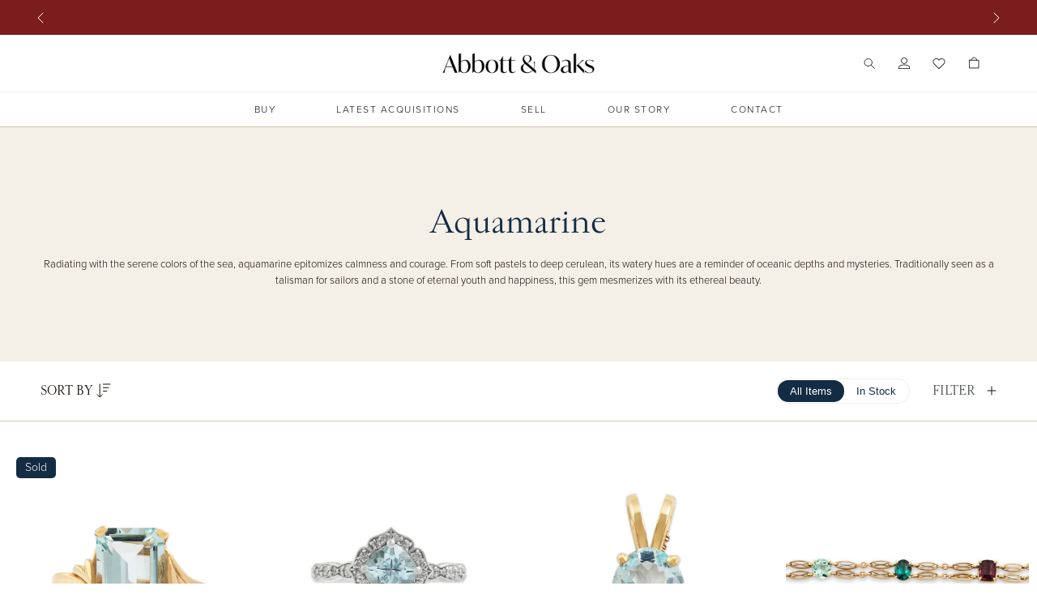

--- FILE ---
content_type: text/html; charset=utf-8
request_url: https://abbottoaks.com/collections/aquamarine
body_size: 80482
content:
<!doctype html>
<html class="no-js" lang="en">
  <head>
    <!-- Start of Shoplift scripts -->
    <!-- 2025-11-13T04:00:10.2742131Z -->
<style>.shoplift-hide { opacity: 0 !important; }</style>
<style id="sl-preview-bar-hide">#preview-bar-iframe, #PBarNextFrameWrapper { display: none !important; }</style>
<script type="text/javascript">(function(rootPath, template, themeRole, themeId, isThemePreview){ /* Generated on 2026-01-23T16:33:15.5571900Z */(function(){"use strict";var $=document.createElement("style");$.textContent=`#shoplift-preview-control{position:fixed;max-width:332px;height:56px;background-color:#141414;z-index:9999;bottom:20px;display:flex;border-radius:8px;box-shadow:13px 22px 7px #0000,9px 14px 7px #00000003,5px 8px 6px #0000000d,2px 4px 4px #00000017,1px 1px 2px #0000001a,0 0 #0000001a;align-items:center;margin:0 auto;left:16px;right:16px;opacity:0;transform:translateY(20px);visibility:hidden;transition:opacity .4s ease-in-out,transform .4s ease-in-out,visibility 0s .4s}#shoplift-preview-control.visible{opacity:1;transform:translateY(0);visibility:visible;transition:opacity .4s ease-in-out,transform .4s ease-in-out,visibility 0s 0s}#shoplift-preview-control *{font-family:Inter,sans-serif;color:#fff;box-sizing:border-box;font-size:16px}#shoplift-preview-variant-title{font-weight:400;line-height:140%;font-size:16px;text-align:start;letter-spacing:-.16px;flex-grow:1;text-wrap:nowrap;overflow:hidden;text-overflow:ellipsis}#shoplift-preview-variant-selector{position:relative;display:block;padding:6px 0;height:100%;min-width:0;flex:1 1 auto}#shoplift-preview-variant-menu-trigger{border:none;cursor:pointer;width:100%;background-color:transparent;padding:0 16px;border-left:1px solid #333;border-right:1px solid #333;height:100%;display:flex;align-items:center;justify-content:start;gap:8px}#shoplift-preview-variant-selector .menu-variant-label{width:24px;height:24px;border-radius:50%;padding:6px;display:flex;justify-content:center;align-items:center;font-size:12px;font-style:normal;font-weight:600;line-height:100%;letter-spacing:-.12px;flex-shrink:0}#shoplift-preview-variant-selector .preview-variant-menu{position:absolute;bottom:110%;transform:translate3d(0,20px,0);visibility:hidden;pointer-events:none;opacity:0;cursor:pointer;background-color:#141414;border:1px solid #141414;border-radius:6px;width:100%;max-height:156px;overflow-y:auto;box-shadow:0 8px 16px #0003;z-index:1;transition:opacity .3s ease-in-out,transform .3s ease-in-out,visibility 0s .3s}#shoplift-preview-variant-selector .preview-variant-menu.preview-variant-menu__visible{visibility:visible;pointer-events:auto;opacity:100;transform:translateZ(0);transition:opacity .3s ease-in-out,transform .3s ease-in-out,visibility 0s 0s}@media screen and (max-width:400px){#shoplift-preview-variant-selector .preview-variant-menu{position:fixed;left:0;right:0;width:auto;bottom:110%}}#shoplift-preview-variant-selector .preview-variant-menu .preview-variant-menu--item{padding:12px 16px;display:flex;overflow:hidden}#shoplift-preview-variant-selector .preview-variant-menu .preview-variant-menu--item .menu-variant-label{margin-right:6px}#shoplift-preview-variant-selector .preview-variant-menu .preview-variant-menu--item span{overflow:hidden;text-overflow:ellipsis;text-wrap:nowrap;white-space:nowrap;color:#f6f6f6;font-size:14px;font-style:normal;font-weight:500}#shoplift-preview-variant-selector .preview-variant-menu .preview-variant-menu--item:hover{background-color:#545454}#shoplift-preview-variant-selector .preview-variant-menu .preview-variant-menu--item:last-of-type{border-bottom-left-radius:6px;border-bottom-right-radius:6px}#shoplift-preview-variant-selector .preview-variant-menu .preview-variant-menu--item:first-of-type{border-top-left-radius:6px;border-top-right-radius:6px}#shoplift-preview-control div:has(#shoplift-exit-preview-button){padding:0 16px}#shoplift-exit-preview-button{padding:6px 8px;font-weight:500;line-height:75%;border-radius:4px;background-color:transparent;border:none;text-decoration:none}#shoplift-exit-preview-button:hover{cursor:pointer;background-color:#333}/*$vite$:1*/`,document.head.appendChild($);var B=" daum[ /]| deusu/| yadirectfetcher|(?:^|[^g])news(?!sapphire)|(?<! (?:channel/|google/))google(?!(app|/google| pixel))|(?<! cu)bots?(?:\\b|_)|(?<!(?: ya| yandex|^job|inapp;) ?)search|(?<!(?:lib))http|(?<![hg]m)score|@[a-z][\\w-]+\\.|\\(\\)|\\.com|\\b\\d{13}\\b|^<|^[\\w \\.\\-\\(?:\\):]+(?:/v?\\d+(?:\\.\\d+)?(?:\\.\\d{1,10})*?)?(?:,|$)|^[^ ]{50,}$|^\\d+\\b|^\\w+/[\\w\\(\\)]*$|^active|^ad muncher|^amaya|^avsdevicesdk/|^biglotron|^bot|^bw/|^clamav[ /]|^client/|^cobweb/|^custom|^ddg[_-]android|^discourse|^dispatch/\\d|^downcast/|^duckduckgo|^facebook|^getright/|^gozilla/|^hobbit|^hotzonu|^hwcdn/|^jeode/|^jetty/|^jigsaw|^microsoft bits|^movabletype|^mozilla/\\d\\.\\d \\(compatible;?\\)$|^mozilla/\\d\\.\\d \\w*$|^navermailapp|^netsurf|^offline|^owler|^postman|^python|^rank|^read|^reed|^rest|^rss|^snapchat|^space bison|^svn|^swcd |^taringa|^thumbor/|^track|^valid|^w3c|^webbandit/|^webcopier|^wget|^whatsapp|^wordpress|^xenu link sleuth|^yahoo|^yandex|^zdm/\\d|^zoom marketplace/|^{{.*}}$|admin|analyzer|archive|ask jeeves/teoma|bit\\.ly/|bluecoat drtr|browsex|burpcollaborator|capture|catch|check|chrome-lighthouse|chromeframe|classifier|clean|cloud|crawl|cypress/|dareboost|datanyze|dejaclick|detect|dmbrowser|download|evc-batch/|feed|firephp|gomezagent|headless|httrack|hubspot marketing grader|hydra|ibisbrowser|images|insight|inspect|iplabel|ips-agent|java(?!;)|library|mail\\.ru/|manager|measure|neustar wpm|node|nutch|offbyone|optimize|pageburst|pagespeed|parser|perl|phantomjs|pingdom|powermarks|preview|proxy|ptst[ /]\\d|reputation|resolver|retriever|rexx;|rigor|rss\\b|scan|scrape|server|sogou|sparkler/|speedcurve|spider|splash|statuscake|synapse|synthetic|tools|torrent|trace|transcoder|url|virtuoso|wappalyzer|watch|webglance|webkit2png|whatcms/|zgrab",G=/bot|spider|crawl|http|lighthouse/i,V;function K(){if(V instanceof RegExp)return V;try{V=new RegExp(B,"i")}catch{V=G}return V}function j(l){return!!l&&K().test(l)}class L{timestamp;constructor(){this.timestamp=new Date}}class W extends L{type;testId;hypothesisId;constructor(t,e,i){super(),this.type=3,this.testId=t,this.hypothesisId=e,this.timestamp=i}}class J extends L{type;path;constructor(t){super(),this.type=4,this.path=t}}class Y extends L{type;cart;constructor(t){super(),this.type=5,this.cart=t}}class D extends Error{isBot;constructor(){super(),this.isBot=!0}}function Z(l,t,e){for(const i of t.selectors){const s=l.querySelectorAll(i.cssSelector);for(let r=0;r<s.length;r++)e(t.testId,t.hypothesisId)}H(l,t,(i,s,r,o,n)=>n(s,r),e)}function x(l,t,e){for(const i of t.selectors)F(l,t.testId,t.hypothesisId,i,e??(()=>{}));H(l,t,F,e??(()=>{}))}function M(l){return l.urlPatterns.reduce((t,e)=>{switch(e.operator){case"contains":return t+`.*${e}.*`;case"endsWith":return t+`.*${e}`;case"startsWith":return t+`${e}.*`}},"")}function H(l,t,e,i){new MutationObserver(()=>{for(const r of t.selectors)e(l,t.testId,t.hypothesisId,r,i)}).observe(l.documentElement,{childList:!0,subtree:!0})}function F(l,t,e,i,s){const r=l.querySelectorAll(i.cssSelector);for(let o=0;o<r.length;o++){let n=r.item(o);if(n instanceof HTMLElement&&n.dataset.shoplift!==""){n.dataset.shoplift="";for(const a of i.actions.sort(ot))n=Q(l,i.cssSelector,n,a)}}return r.length>0&&s?(s(t,e),!0):!1}function Q(l,t,e,i){switch(i.type){case"innerHtml":e.innerHTML=i.value;break;case"attribute":X(e,i.scope,i.value);break;case"css":tt(l,t,i.value);break;case"js":et(l,e,i);break;case"copy":return it(e);case"remove":st(e);break;case"move":rt(e,parseInt(i.value));break}return e}function X(l,t,e){l.setAttribute(t,e)}function tt(l,t,e){const i=l.createElement("style");i.innerHTML=`${t} { ${e} }`,l.getElementsByTagName("head")[0]?.appendChild(i)}function et(l,t,e){Function("document","element",`"use strict"; ${e.value}`)(l,t)}function it(l){const t=l.cloneNode(!0);if(!l.parentNode)throw"Can't copy node outside of DOM";return l.parentNode.insertBefore(t,l.nextSibling),t}function st(l){l.remove()}function rt(l,t){if(t===0)return;const e=Array.prototype.slice.call(l.parentElement.children).indexOf(l),i=Math.min(Math.max(e+t,0),l.parentElement.children.length-1);l.parentElement.children.item(i).insertAdjacentElement(t>0?"afterend":"beforebegin",l)}function ot(l,t){return N(l)-N(t)}function N(l){return l.type==="copy"||l.type==="remove"?0:1}var P=(l=>(l[l.Template=0]="Template",l[l.Theme=1]="Theme",l[l.UrlRedirect=2]="UrlRedirect",l[l.Script=3]="Script",l[l.Dom=4]="Dom",l[l.Price=5]="Price",l))(P||{});const nt="data:image/svg+xml,%3csvg%20width='12'%20height='12'%20viewBox='0%200%2012%2012'%20fill='none'%20xmlns='http://www.w3.org/2000/svg'%3e%3cpath%20d='M9.96001%207.90004C9.86501%207.90004%209.77001%207.86504%209.69501%207.79004L6.43501%204.53004C6.19501%204.29004%205.80501%204.29004%205.56501%204.53004L2.30501%207.79004C2.16001%207.93504%201.92001%207.93504%201.77501%207.79004C1.63001%207.64504%201.63001%207.40504%201.77501%207.26004L5.03501%204.00004C5.56501%203.47004%206.43001%203.47004%206.96501%204.00004L10.225%207.26004C10.37%207.40504%2010.37%207.64504%2010.225%207.79004C10.15%207.86004%2010.055%207.90004%209.96001%207.90004Z'%20fill='white'/%3e%3c/svg%3e",at="data:image/svg+xml,%3csvg%20width='14'%20height='24'%20viewBox='0%200%2014%2024'%20fill='none'%20xmlns='http://www.w3.org/2000/svg'%3e%3cpath%20d='M12.3976%2014.5255C12.2833%2013.8788%2012.0498%2013.3024%2011.6952%2012.7961C11.3416%2012.2898%2010.9209%2011.8353%2010.4353%2011.4317C9.94868%2011.0291%209.43546%2010.6488%208.89565%2010.292C8.48487%2010.049%208.09577%209.78565%207.72637%209.50402C7.35697%209.2224%207.08016%208.89503%206.89694%208.51987C6.71273%208.14471%206.67826%207.69533%206.79055%207.1697C6.86345%206.83216%206.97476%206.54647%207.12351%206.31162C7.27324%206.07778%207.47124%205.89986%207.7175%205.77684C7.96377%205.65483%208.21989%205.59383%208.48389%205.59383C8.88087%205.59383%209.17639%205.7016%209.3734%205.91714C9.56943%206.13268%209.68271%206.42345%209.71424%206.78946C9.74576%207.15547%209.72015%207.55401%209.63839%207.98509C9.55663%208.41617%209.43645%208.84724%209.27687%209.27934L13.5127%208.80149C13.9638%207.52656%2014.1017%206.42447%2013.9264%205.49725C13.751%204.56901%2013.2664%203.85122%2012.4724%203.34491C12.239%203.19648%2011.9779%203.07041%2011.6893%202.96569L12.0026%201.50979L9.86397%200L7.3875%201.50979L7.11169%202.78878C6.65166%202.8874%206.21724%203.01957%205.8114%203.19038C4.85292%203.594%204.06684%204.15115%203.45117%204.86385C2.83452%205.57655%202.42571%206.40108%202.22378%207.33847C2.06616%208.06947%202.04942%208.70796%202.17551%209.25087C2.30061%209.7948%202.52028%2010.2828%202.8355%2010.7139C3.14974%2011.145%203.51816%2011.5344%203.93977%2011.881C4.36039%2012.2288%204.782%2012.5521%205.20164%2012.851C5.68334%2013.1702%206.13844%2013.5169%206.56497%2013.8921C6.99052%2014.2672%207.31954%2014.7125%207.55004%2015.228C7.78055%2015.7445%207.81502%2016.3769%207.65347%2017.1262C7.56482%2017.5389%207.43676%2017.8765%207.27028%2018.1388C7.10381%2018.4011%206.89596%2018.5983%206.64772%2018.7295C6.3985%2018.8606%206.12071%2018.9267%205.8114%2018.9267C5.21641%2018.9267%204.79776%2018.6034%204.62833%2018.1632C4.4589%2017.7229%204.47367%2017.2583%204.60075%2016.5639C4.72782%2015.8705%205.05092%2015.1395%205.37107%2014.3699H1.17665C1.17665%2014.3699%200.207341%2016.1115%200.0310135%2017.6762C-0.0655232%2018.5302%200.0635208%2019.2653%200.41519%2019.8844C0.76686%2020.5036%201.33032%2020.9814%202.10655%2021.319C2.39222%2021.443%202.7104%2021.5447%203.05813%2021.623L2.54589%2024H7.17473L7.7047%2021.5386C8.08493%2021.442%208.43857%2021.3231%208.76562%2021.1787C9.73985%2020.7476%2010.52%2020.1427%2011.1071%2019.3649C11.6932%2018.5871%2012.0873%2017.7291%2012.2892%2016.7917C12.4744%2015.9295%2012.5099%2015.1741%2012.3966%2014.5275L12.3976%2014.5255Z'%20fill='white'/%3e%3c/svg%3e";async function lt(l){let t=l.replace(/-/g,"+").replace(/_/g,"/");for(;t.length%4;)t+="=";const e=atob(t),i=Uint8Array.from(e,o=>o.charCodeAt(0)),s=new Blob([i]).stream().pipeThrough(new DecompressionStream("gzip")),r=await new Response(s).text();return JSON.parse(r)}function _(l,t){return typeof t=="string"&&/\d{4}-\d{2}-\d{2}T\d{2}:\d{2}:\d{2}.\d+(?:Z|[+-]\d+)/.test(t)?new Date(t):t}function O(l,t){return t}function k(l,t=!1,e=!1,i=","){const s=l/100;if(e){const o=Math.round(s).toLocaleString("en-US");return i!==","?o.replace(/,/g,i):o}else{const r=t?",":".",o=s.toFixed(2).split("."),n=parseInt(o[0],10),a=o[1]??"00",c=n.toLocaleString("en-US");return i!==","?`${c.replace(/,/g,i)}${r}${a}`:t?`${c.replace(/,/g,".")}${r}${a}`:`${c}${r}${a}`}}function R(l,t,e,i){const s=t.replace("{{amount}}",k(l,!1,!1)).replace("{{amount_no_decimals}}",k(l,!1,!0)).replace("{{amount_with_comma_separator}}",k(l,!0,!1)).replace("{{amount_no_decimals_with_comma_separator}}",k(l,!0,!0)).replace("{{amount_with_space_separator}}",k(l,!1,!1," ")).replace("{{amount_no_decimals_with_space_separator}}",k(l,!1,!0," ")).replace("{{amount_with_apostrophe_separator}}",k(l,!1,!1,"'")).replace("{{amount_no_decimals_with_apostrophe_separator}}",k(l,!1,!0,"'")).replace("{{amount_with_period_and_space_separator}}",k(l,!1,!1,". ")).replace("{{amount_no_decimals_with_period_and_space_separator}}",k(l,!1,!0,". ")).replace("{{AMOUNT }}",k(l,!0,!1));return i?`${s} ${e}`:s}function q(l){return l.replace(/[^\d.,\s-]/g,"").trim()}function ct(l){const t=new Map;for(const[e,i,s]of l.v)t.set(e,{priceInCents:i,compareAtPriceInCents:s});return t}function dt(l,t,e,i){const{priceInCents:s,compareAtPriceInCents:r}=e,{mf:o,c:n,cce:a}=i;if(l.getAttribute("data-sl-attribute-p")===t)l.innerHTML=R(s,o,n,a);else if(l.getAttribute("data-sl-attribute-cap")===t)r<=0||r<=s?l.remove():l.innerHTML=R(r,o,n,a);else if(l.getAttribute("data-sl-attribute-discount")===t&&!(r<=0||r<=s)){const h=Math.round((r-s)/r*100),u=q(R(r-s,o,n,!1)),p=l.getAttribute("data-sl-format")||"percent";p==="percent"?l.textContent=`-${h}%`:p==="amount"?l.textContent=`-${u}`:p==="both"&&(l.textContent=`-${h}% (-${u})`)}}function ht(l){const t=[],e={id:"url-pattern",operator:"contains",value:"/"};for(const[i,s,r]of l.v){t.push({id:`p-${i}`,cssSelector:`[data-sl-attribute-p="${i}"]`,urlPatterns:[e],actions:[{id:`p-action-${i}`,type:"innerHtml",scope:"price",value:R(s,l.mf,l.c,l.cce)}]});const o=r<=0||r<=s;if(t.push({id:`cap-${i}`,cssSelector:`[data-sl-attribute-cap="${i}"]`,urlPatterns:[e],actions:[{id:`cap-action-${i}`,type:o?"remove":"innerHtml",scope:"compare-at-price",value:o?"":R(r,l.mf,l.c,l.cce)}]}),!o&&r>s){const n=Math.round((r-s)/r*100),a=q(R(r-s,l.mf,l.c,!1));t.push({id:`d-${i}`,cssSelector:`[data-sl-attribute-discount="${i}"]`,urlPatterns:[e],actions:[{id:`d-action-${i}`,type:"js",scope:null,value:`(function(doc, el) {              var format = el.getAttribute('data-sl-format') || 'percent';              if (format === 'percent') {                el.textContent = '-${n}%';              } else if (format === 'amount') {                el.textContent = '-${a}';              } else if (format === 'both') {                el.textContent = '-${n}% (-${a})';              }            })`}]})}}return t}let U=!1;class pt{constructor(t,e,i,s,r,o,n,a,c,h,u){this.shop=t,this.host=e,this.eventHost=i,this.disableReferrerOverride=a,this.logHistory=[],this.legacySessionKey=`SHOPLIFT_SESSION_${this.shop}`,this.cssHideClass=s?"shoplift-hide":"",this.testConfigs=h.map(d=>({...d,startAt:new Date(d.startAt),statusHistory:d.statusHistory.map(v=>({...v,createdAt:new Date(v.createdAt)}))})),this.inactiveTestConfigs=u,this.sendPageView=!!r,this.shopliftDebug=o===!0,this.gaConfig=n!=={"sendEvents":true,"mode":"gtag"}?n:{sendEvents:!1},this.fetch=window.fetch.bind(window),this.localStorageSet=window.localStorage.setItem.bind(window.localStorage),this.localStorageGet=window.localStorage.getItem.bind(window.localStorage);const p=this.getDeviceType();this.device=p!=="tablet"?p:"mobile",this.state=this.loadState(),this.shopifyAnalyticsId=this.getShopifyAnalyticsId(),this.testsFilteredByAudience=h.filter(d=>d.status=="active"),this.getCountryTimeout=c===1000?1e3:c,this.log("State Loaded",JSON.stringify(this.state))}DATA_SL_ATTRIBUTE_P="data-sl-attribute-p";DATA_SL_TEST_ID="data-sl-test-id";VIEWPORT_TRACK_THRESHOLD=.5;temporarySessionKey="Shoplift_Session";essentialSessionKey="Shoplift_Essential";analyticsSessionKey="Shoplift_Analytics";priceSelectorsSessionKey="Shoplift_PriceSelectors";legacySessionKey;cssHideClass;testConfigs;inactiveTestConfigs;testsFilteredByAudience;sendPageView;shopliftDebug;gaConfig;getCountryTimeout;state;shopifyAnalyticsId;cookie=document.cookie;isSyncing=!1;isSyncingGA=!1;fetch;localStorageSet;localStorageGet;sessionStorageSet=window.sessionStorage.setItem.bind(window.sessionStorage);sessionStorageGet=window.sessionStorage.getItem.bind(window.sessionStorage);urlParams=new URLSearchParams(window.location.search);device;logHistory;activeViewportObservers=new Map;deriveCategoryFromExistingTests(){if(!this.state.temporary.testCategory&&this.state.essential.visitorTests.length>0){const t=this.state.essential.visitorTests.some(e=>{if(!e.hypothesisId)return!1;const i=this.getHypothesis(e.hypothesisId);return i&&["theme","basicScript","price"].includes(i.type)});this.state.temporary.testCategory=t?"global":"conditional",this.persistTemporaryState(),this.log("Derived test category from existing visitorTests: %s",this.state.temporary.testCategory)}}async init(){try{if(this.log("Shoplift script initializing"),window.Shopify&&window.Shopify.designMode){this.log("Skipping script for design mode");return}if(window.location.href.includes("slScreenshot=true")){this.log("Skipping script for screenshot");return}if(window.location.hostname.endsWith(".edgemesh.com")){this.log("Skipping script for preview");return}if(window.location.href.includes("isShopliftMerchant")){const e=this.urlParams.get("isShopliftMerchant")==="true";this.log("Setting merchant session to %s",e),this.state.temporary.isMerchant=e,this.persistTemporaryState()}if(this.state.temporary.isMerchant){this.log("Setting up preview for merchant"),typeof window.shoplift!="object"&&this.setShopliftStub(),this.state.temporary.previewConfig||this.hidePage(),await this.initPreview(),document.querySelector("#sl-preview-bar-hide")?.remove();return}if(this.state.temporary.previewConfig=void 0,j(navigator.userAgent))return;if(navigator.userAgent.includes("Chrome/118")){this.log("Random: %o",[Math.random(),Math.random(),Math.random()]);const e=await this.makeRequest({url:`${this.eventHost}/api/v0/events/ip`,method:"get"}).then(i=>i?.json());this.log(`IP: ${e}`),this.makeRequest({url:`${this.eventHost}/api/v0/logs`,method:"post",data:JSON.stringify(this.debugState(),O)}).catch()}if(this.shopifyAnalyticsId=this.getShopifyAnalyticsId(),this.monitorConsentChange(),this.checkForThemePreview())return;if(!this.disableReferrerOverride&&this.state.temporary.originalReferrer!=null){this.log(`Overriding referrer from '${document.referrer}' to '${this.state.temporary.originalReferrer}'`);const e=this.state.temporary.originalReferrer;delete this.state.temporary.originalReferrer,this.persistTemporaryState(),Object.defineProperty(document,"referrer",{get:()=>e,enumerable:!0,configurable:!0})}if(await this.refreshVisitor(this.shopifyAnalyticsId),await this.handleVisitorTest()){this.log("Redirecting for visitor test");return}this.setShoplift(),this.showPage(),this.ensureCartAttributesForExistingPriceTests(!1),await this.finalize(),console.log("SHOPLIFT SCRIPT INITIALIZED!")}catch(t){if(t instanceof D)return;throw t}finally{typeof window.shoplift!="object"&&this.setShopliftStub()}}getVariantColor(t){switch(t){case"a":return{text:"#141414",bg:"#E2E2E2"};case"b":return{text:"rgba(255, 255, 255, 1)",bg:"rgba(37, 99, 235, 1)"}}}getDefaultVariantTitle(t){return t.title?t.title:t.type==="price"?t.isControl?"Original prices":"Variant prices":t.isControl?"Original":"Untitled variant "+t.label.toUpperCase()}async initPreview(){const t=this.urlParams.get("previewConfig");if(t){this.state.temporary.previewConfig=void 0,this.log("Setting up the preview"),this.log("Found preview config, writing to temporary state");const e=await lt(t);if(this.state.temporary.previewConfig=e,this.state.temporary.previewConfig.testTypeCategory===P.Price){this.hidePage(!0);const s=this.state.temporary.previewConfig;let r=`${this.host}/api/dom-selectors/${s.storeId}/${s.testId}/${s.isDraft||!1}`;s.shopifyProductId&&(r+=`?productId=${s.shopifyProductId}`);const o=await this.makeJsonRequest({method:"get",url:r}).catch(n=>(this.log("Error getting domSelectors",n),null));s.variants.forEach(n=>n.domSelectors=o[n.id]?.domSelectors)}this.persistTemporaryState();const i=new URL(window.location.toString());i.searchParams.delete("previewConfig"),this.queueRedirect(i)}else if(this.state.temporary.previewConfig){this.showPage();const e=this.state.temporary.previewConfig;e.testTypeCategory===P.Template&&this.handleTemplatePreview(e)&&this.initPreviewControls(e),e.testTypeCategory===P.UrlRedirect&&this.handleUrlPreview(e)&&this.initPreviewControls(e),e.testTypeCategory===P.Script&&this.handleScriptPreview(e)&&this.initPreviewControls(e),e.testTypeCategory===P.Price&&await this.handlePricePreview(e)&&this.initPreviewControls(e)}}initPreviewControls(t){document.addEventListener("DOMContentLoaded",()=>{const e=t.variants.find(v=>v.id===t.currentVariant),i=e?.label||"a",s=t.variants,r=document.createElement("div");r.id="shoplift-preview-control";const o=document.createElement("div"),n=document.createElement("img");n.src=at,n.height=24,n.width=14,o.style.padding="0 16px",o.style.lineHeight="100%",o.appendChild(n),r.appendChild(o);const a=document.createElement("div");a.id="shoplift-preview-variant-selector";const c=document.createElement("button");c.id="shoplift-preview-variant-menu-trigger";const h=document.createElement("div");h.className="menu-variant-label",h.style.backgroundColor=this.getVariantColor(i).bg,h.style.color=this.getVariantColor(i).text,h.innerText=i.toUpperCase(),c.appendChild(h);const u=document.createElement("span");if(u.id="shoplift-preview-variant-title",u.innerText=e?this.getDefaultVariantTitle(e):"Untitled variant "+i.toUpperCase(),c.appendChild(u),s.length>1){const v=document.createElement("img");v.src=nt,v.width=12,v.height=12,v.style.height="12px",v.style.width="12px",c.appendChild(v);const T=document.createElement("div");T.className="preview-variant-menu";for(const m of t.variants.filter(S=>S.id!==t.currentVariant)){const S=document.createElement("div");S.className="preview-variant-menu--item";const I=document.createElement("div");I.className="menu-variant-label",I.style.backgroundColor=this.getVariantColor(m.label).bg,I.style.color=this.getVariantColor(m.label).text,I.style.flexShrink="0",I.innerText=m.label.toUpperCase(),S.appendChild(I);const y=document.createElement("span");y.innerText=this.getDefaultVariantTitle(m),S.appendChild(y),S.addEventListener("click",()=>{this.pickVariant(m.id)}),T.appendChild(S)}a.appendChild(T),c.addEventListener("click",()=>{T.className!=="preview-variant-menu preview-variant-menu__visible"?T.classList.add("preview-variant-menu__visible"):T.classList.remove("preview-variant-menu__visible")}),document.addEventListener("click",m=>{m.target instanceof Element&&!c.contains(m.target)&&T.className==="preview-variant-menu preview-variant-menu__visible"&&T.classList.remove("preview-variant-menu__visible")})}else c.style.pointerEvents="none",h.style.margin="0";a.appendChild(c),r.appendChild(a);const p=document.createElement("div"),d=document.createElement("button");d.id="shoplift-exit-preview-button",d.innerText="Exit",p.appendChild(d),d.addEventListener("click",()=>{this.exitPreview()}),r.appendChild(p),document.body.appendChild(r),requestAnimationFrame(()=>{r.classList.add("visible")})}),this.ensureCartAttributesForExistingPriceTests(!0)}pickVariant(t){if(this.state.temporary.previewConfig){const e=this.state.temporary.previewConfig,i=new URL(window.location.toString());if(e.testTypeCategory===P.UrlRedirect){const s=e.variants.find(r=>r.id===e.currentVariant)?.redirectUrl;if(i.pathname===s){const r=e.variants.find(o=>o.id===t)?.redirectUrl;r&&(i.pathname=r)}}if(e.testTypeCategory===P.Template){const s=e.variants.find(r=>r.id===e.currentVariant)?.pathName;if(s&&i.pathname===s){const r=e.variants.find(o=>o.id===t)?.pathName;r&&r!==s&&(i.pathname=r)}}e.currentVariant=t,this.persistTemporaryState(),this.queueRedirect(i)}}exitPreview(){const t=new URL(window.location.toString());if(this.state.temporary.previewConfig?.testTypeCategory===P.Template&&t.searchParams.delete("view"),this.state.temporary.previewConfig?.testTypeCategory===P.Script&&t.searchParams.delete("slVariant"),this.state.temporary.previewConfig?.testTypeCategory===P.UrlRedirect){const i=this.state.temporary.previewConfig.variants.filter(r=>!r.isControl&&r.redirectUrl!==null).map(r=>r.redirectUrl),s=this.state.temporary.previewConfig.variants.find(r=>r.label==="a")?.redirectUrl;i.includes(t.pathname)&&s&&(t.pathname=s)}this.state.temporary.previewConfig=void 0,this.persistTemporaryState(),this.hidePage(),this.queueRedirect(t)}handleTemplatePreview(t){const e=t.currentVariant,i=t.variants.find(a=>a.id===e);if(!i)return!1;const s=t.variants.find(a=>a.isControl);if(!s)return!1;this.log("Setting up template preview for type",s.type);const r=new URL(window.location.toString()),o=r.searchParams.get("view"),n=i.type===s.type;return!n&&!i.isControl&&template.suffix===s.affix&&this.typeFromTemplate()===s.type&&i.pathName!==null?(this.log("Hit control template type, redirecting to the variant url"),this.hidePage(),r.pathname=i.pathName,this.queueRedirect(r),!0):(!i.isControl&&this.typeFromTemplate()==i.type&&template.suffix===s.affix&&n&&o!==(i.affix||"__DEFAULT__")&&(this.log("Template type and affix match control, updating the view param"),r.searchParams.delete("view"),this.log("Setting the new viewParam to",i.affix||"__DEFAULT__"),this.hidePage(),r.searchParams.set("view",i.affix||"__DEFAULT__"),this.queueRedirect(r)),o!==null&&o!==i.affix&&(r.searchParams.delete("view"),this.hidePage(),this.queueRedirect(r)),!0)}handleUrlPreview(t){const e=t.currentVariant,i=t.variants.find(o=>o.id===e),s=t.variants.find(o=>o.isControl)?.redirectUrl;if(!i)return!1;this.log("Setting up URL redirect preview");const r=new URL(window.location.toString());return r.pathname===s&&!i.isControl&&i.redirectUrl!==null&&(this.log("Url matches control, redirecting"),this.hidePage(),r.pathname=i.redirectUrl,this.queueRedirect(r)),!0}handleScriptPreview(t){const e=t.currentVariant,i=t.variants.find(o=>o.id===e);if(!i)return!1;this.log("Setting up script preview");const s=new URL(window.location.toString());return s.searchParams.get("slVariant")!==i.id&&(this.log("current id doesn't match the variant, redirecting"),s.searchParams.delete("slVariant"),this.log("Setting the new slVariantParam"),this.hidePage(),s.searchParams.set("slVariant",i.id),this.queueRedirect(s)),!0}async handlePricePreview(t){const e=t.currentVariant,i=t.variants.find(s=>s.id===e);return i?(this.log("Setting up price preview"),i.domSelectors&&i.domSelectors.length>0&&(x(document,{testId:t.testId,hypothesisId:i.id,selectors:i.domSelectors}),this.ensureCartAttributesForExistingPriceTests(!0)),!0):!1}async finalize(){const t=await this.getCartState();t!==null&&this.queueCartUpdate(t),this.pruneStateAndSave(),await this.syncAllEvents()}setShoplift(){this.log("Setting up public API");const e=this.urlParams.get("slVariant")==="true",i=e?null:this.urlParams.get("slVariant");window.shoplift={isHypothesisActive:async s=>{if(this.log("Script checking variant for hypothesis '%s'",s),e)return this.log("Forcing variant for hypothesis '%s'",s),!0;if(i!==null)return this.log("Forcing hypothesis '%s'",i),s===i;const r=this.testConfigs.find(n=>n.hypotheses.some(a=>a.id===s));if(!r)return this.log("No test found for hypothesis '%s'",s),!1;const o=this.state.essential.visitorTests.find(n=>n.testId===r.id);return o?(this.log("Active visitor test found",s),o.hypothesisId===s):(await this.manuallySplitVisitor(r),this.testConfigs.some(n=>n.hypotheses.some(a=>a.id===s&&this.state.essential.visitorTests.some(c=>c.hypothesisId===a.id))))},setAnalyticsConsent:async s=>{await this.onConsentChange(s,!0)},getVisitorData:()=>({visitor:this.state.analytics.visitor,visitorTests:this.state.essential.visitorTests.filter(s=>!s.isInvalid).map(s=>{const{shouldSendToGa:r,savedAt:o,...n}=s;return n})})}}setShopliftStub(){this.log("Setting up stubbed public API");const e=this.urlParams.get("slVariant")==="true",i=e?null:this.urlParams.get("slVariant");window.shoplift={isHypothesisActive:s=>Promise.resolve(e||s===i),setAnalyticsConsent:()=>Promise.resolve(),getVisitorData:()=>({visitor:null,visitorTests:[]})}}async manuallySplitVisitor(t){this.log("Starting manual split for test '%s'",t.id),await this.handleVisitorTest([t]);const e=this.getReservationForTest(t.id);e&&!e.isRealized&&e.entryCriteriaKey&&(this.log("Realizing manual API reservation for test '%s'",t.id),this.realizeReservationForCriteria(e.entryCriteriaKey)),this.saveState(),this.syncAllEvents()}async handleVisitorTest(t){await this.filterTestsByAudience(this.testConfigs,this.state.analytics.visitor??this.buildBaseVisitor(),this.state.essential.visitorTests),this.deriveCategoryFromExistingTests(),this.clearStaleReservations();let e=t?t.filter(i=>this.testsFilteredByAudience.some(s=>s.id===i.id)):[...this.testsForUrl(this.testsFilteredByAudience),...this.domTestsForUrl(this.testsFilteredByAudience)];try{if(e.length===0)return this.log("No tests found"),!1;this.log("Checking for existing visitor test on page");const i=this.getCurrentVisitorHypothesis(e);if(i){this.log("Found current visitor test");const a=this.considerRedirect(i);return a&&(this.log("Redirecting for current visitor test"),this.redirect(i)),a}const s=this.getReservationForCurrentPage();if(s){this.log("Found matching reservation for current page: %s",s.testId);const a=this.getHypothesis(s.hypothesisId);if(a){a.type!=="price"&&this.realizeReservationForCriteria(s.entryCriteriaKey);const c=this.considerRedirect(a);return c&&this.redirect(a),c}}this.log("No active test relation for test page");const r=this.testsForUrl(this.inactiveTestConfigs.filter(a=>this.testIsPaused(a)&&a.hypotheses.some(c=>this.state.essential.visitorTests.some(h=>h.hypothesisId===c.id)))).map(a=>a.id);if(r.length>0)return this.log("Visitor has paused tests for test page, skipping test assignment: %o",r),!1;if(!this.state.temporary.testCategory){const a=this.testsFilteredByAudience.filter(h=>this.isGlobalEntryCriteria(this.getEntryCriteriaKey(h))),c=this.testsFilteredByAudience.filter(h=>!this.isGlobalEntryCriteria(this.getEntryCriteriaKey(h)));if(this.log("Category dice roll - global tests: %o, conditional tests: %o",a.map(h=>({id:h.id,title:h.title,criteria:this.getEntryCriteriaKey(h)})),c.map(h=>({id:h.id,title:h.title,criteria:this.getEntryCriteriaKey(h)}))),a.length>0&&c.length>0){const h=a.length,u=c.length,p=h+u,d=Math.random()*p;this.state.temporary.testCategory=d<h?"global":"conditional",this.log("Category dice roll: rolled %.2f of %d (global weight: %d, conditional weight: %d), selected '%s'",d,p,h,u,this.state.temporary.testCategory)}else a.length>0?(this.state.temporary.testCategory="global",this.log("Only global tests available, setting category to global")):(this.state.temporary.testCategory="conditional",this.log("Only conditional tests available, setting category to conditional"));this.persistTemporaryState()}const o=this.state.temporary.testCategory;if(this.log("Visitor test category: %s",o),o==="global"){const a=this.testsFilteredByAudience.filter(c=>!this.isGlobalEntryCriteria(this.getEntryCriteriaKey(c)));for(const c of a)this.markTestAsBlocked(c,"category:global");e=e.filter(c=>this.isGlobalEntryCriteria(this.getEntryCriteriaKey(c)))}else{const a=this.testsFilteredByAudience.filter(c=>this.isGlobalEntryCriteria(this.getEntryCriteriaKey(c)));for(const c of a)this.markTestAsBlocked(c,"category:conditional");e=e.filter(c=>!this.isGlobalEntryCriteria(this.getEntryCriteriaKey(c)))}if(e.length===0)return this.log("No tests remaining after category filter"),!1;this.createReservations(e);const n=this.getReservationForCurrentPage();if(n&&!n.isRealized){const a=this.getHypothesis(n.hypothesisId);if(a){a.type!=="price"&&this.realizeReservationForCriteria(n.entryCriteriaKey);const c=this.considerRedirect(a);return c&&(this.log("Redirecting for new test"),this.redirect(a)),c}}return!1}finally{this.includeInDomTests(),this.saveState()}}includeInDomTests(){this.applyControlForAudienceFilteredPriceTests();const t=this.getDomTestsForCurrentUrl(),e=this.getVisitorDomHypothesis(t);for(const i of t){this.log("Evaluating dom test '%s'",i.id);const s=i.hypotheses.some(d=>d.type==="price");if(this.state.essential.visitorTests.find(d=>d.testId===i.id&&d.isInvalid&&!d.hypothesisId)){if(this.log("Visitor is blocked from test '%s', applying control prices if price test",i.id),s){const d=i.hypotheses.find(v=>v.isControl);d?.priceData&&(this.applyPriceTestWithMapLookup(i.id,d,[d],()=>{this.log("Control prices applied for blocked visitor, no metrics tracked")}),this.updatePriceTestHiddenInputs(i.id,"control",!1))}continue}const o=this.getReservationForTest(i.id);let n=null,a=!1;const c=e.find(d=>i.hypotheses.some(v=>d.id===v.id));if(o)n=this.getHypothesis(o.hypothesisId)??null,this.log("Using reserved hypothesis '%s' for test '%s'",o.hypothesisId,i.id);else if(c)n=c,this.log("Using existing hypothesis assignment for test '%s'",i.id);else if(s){const d=this.visitorActiveTestTypeWithReservations();d?(a=!0,this.log("Visitor already in test type '%s', treating as non-test for price test '%s'",d,i.id)):n=this.pickHypothesis(i)}else n=this.pickHypothesis(i);if(a&&s){const d=i.hypotheses.find(v=>v.isControl);d?.priceData&&(this.log("Applying control prices for non-test visitor on price test '%s' (Map-based)",i.id),this.applyPriceTestWithMapLookup(i.id,d,[d],()=>{this.log("Control prices applied for non-test visitor, no metrics tracked")}),this.updatePriceTestHiddenInputs(i.id,"control",!1));continue}if(!n){this.log("Failed to pick hypothesis for test");continue}const h=i.bayesianRevision??4,u=n.type==="price",p=h>=5;if(u&&p){if(this.log(`Price test with Map-based lookup (v${h}): ${i.id}`),!n.priceData){this.log("No price data for hypothesis '%s', skipping",n.id);continue}const d=n.isControl?"control":"variant";this.log(`Setting up Map-based price test for ${d} (test: ${i.id})`),this.applyPriceTestWithMapLookup(i.id,n,i.hypotheses,v=>{const T=this.getReservationForTest(v);T&&!T.isRealized&&T.entryCriteriaKey?this.realizeReservationForCriteria(T.entryCriteriaKey):this.queueAddVisitorToTest(v,n),this.saveState(),this.queuePageView(window.location.pathname),this.syncAllEvents()});continue}if(u&&!p){this.log(`Price test without viewport tracking (v${h}): ${i.id}`);const d=this.getDomSelectorsForHypothesis(n);if(d.length===0)continue;x(document,{testId:i.id,hypothesisId:n.id,selectors:d},v=>{this.queueAddVisitorToTest(v,n),this.saveState(),this.queuePageView(window.location.pathname),this.syncAllEvents()});continue}if(!n.domSelectors||n.domSelectors.length===0){this.log("No selectors found, skipping hypothesis");continue}x(document,{testId:i.id,hypothesisId:n.id,selectors:n.domSelectors},d=>{this.queueAddVisitorToTest(d,n),this.saveState(),this.queuePageView(window.location.pathname),this.syncAllEvents()})}}considerRedirect(t){if(this.log("Considering redirect for hypothesis '%s'",t.id),t.isControl)return this.log("Skipping redirect for control"),!1;if(t.type==="basicScript"||t.type==="manualScript")return this.log("Skipping redirect for script test"),!1;const e=this.state.essential.visitorTests.find(o=>o.hypothesisId===t.id),i=new URL(window.location.toString()),r=new URLSearchParams(window.location.search).get("view");if(t.type==="theme"){if(!(t.themeId===themeId)){if(this.log("Theme id '%s' is not hypothesis theme ID '%s'",t.themeId,themeId),e&&e.themeId!==t.themeId&&(e.themeId===themeId||!this.isThemePreview()))this.log("On old theme, redirecting and updating local visitor"),e.themeId=t.themeId;else if(this.isThemePreview())return this.log("On non-test theme, skipping redirect"),!1;return this.log("Hiding page to redirect for theme test"),this.hidePage(),!0}return!1}else if(t.type!=="dom"&&t.type!=="price"&&t.affix!==template.suffix&&t.affix!==r||t.redirectPath&&!i.pathname.endsWith(t.redirectPath))return this.log("Hiding page to redirect for template test"),this.hidePage(),!0;return this.log("Not redirecting"),!1}redirect(t){if(this.log("Redirecting to hypothesis '%s'",t.id),t.isControl)return;const e=new URL(window.location.toString());if(e.searchParams.delete("view"),t.redirectPath){const i=RegExp("^(/w{2}-w{2})/").exec(e.pathname);if(i&&i.length>1){const s=i[1];e.pathname=`${s}${t.redirectPath}`}else e.pathname=t.redirectPath}else t.type==="theme"?(e.searchParams.set("_ab","0"),e.searchParams.set("_fd","0"),e.searchParams.set("_sc","1"),e.searchParams.set("preview_theme_id",t.themeId.toString())):t.type!=="urlRedirect"&&e.searchParams.set("view",t.affix);this.queueRedirect(e)}async refreshVisitor(t){if(t===null||!this.state.essential.isFirstLoad||!this.testConfigs.some(i=>i.visitorOption!=="all"))return;this.log("Refreshing visitor"),this.hidePage();const e=await this.getVisitor(t);e&&e.id&&this.updateLocalVisitor(e)}buildBaseVisitor(){return{shopifyAnalyticsId:this.shopifyAnalyticsId,device:this.device,country:null,...this.state.essential.initialState}}getInitialState(){const t=this.getUTMValue("utm_source")??"",e=this.getUTMValue("utm_medium")??"",i=this.getUTMValue("utm_campaign")??"",s=this.getUTMValue("utm_content")??"",r=window.document.referrer,o=this.device;return{createdAt:new Date,utmSource:t,utmMedium:e,utmCampaign:i,utmContent:s,referrer:r,device:o}}checkForThemePreview(){return this.log("Checking for theme preview"),window.location.hostname.endsWith(".shopifypreview.com")?(this.log("on shopify preview domain"),this.clearThemeBar(!0,!1,this.state),document.querySelector("#sl-preview-bar-hide")?.remove(),!1):this.isThemePreview()?this.state.essential.visitorTests.some(t=>t.isThemeTest&&t.hypothesisId!=null&&this.getHypothesis(t.hypothesisId)&&t.themeId===themeId)?(this.log("On active theme test, removing theme bar"),this.clearThemeBar(!1,!0,this.state),!1):this.state.essential.visitorTests.some(t=>t.isThemeTest&&t.hypothesisId!=null&&!this.getHypothesis(t.hypothesisId)&&t.themeId===themeId)?(this.log("Visitor is on an inactive theme test, redirecting to main theme"),this.redirectToMainTheme(),!0):this.state.essential.isFirstLoad?(this.log("No visitor found on theme preview, redirecting to main theme"),this.redirectToMainTheme(),!0):this.inactiveTestConfigs.some(t=>t.hypotheses.some(e=>e.themeId===themeId))?(this.log("Current theme is an inactive theme test, redirecting to main theme"),this.redirectToMainTheme(),!0):this.testConfigs.some(t=>t.hypotheses.some(e=>e.themeId===themeId))?(this.log("Falling back to clearing theme bar"),this.clearThemeBar(!1,!0,this.state),!1):(this.log("No tests on current theme, skipping script"),this.clearThemeBar(!0,!1,this.state),document.querySelector("#sl-preview-bar-hide")?.remove(),!0):(this.log("Not on theme preview"),this.clearThemeBar(!0,!1,this.state),!1)}redirectToMainTheme(){this.hidePage();const t=new URL(window.location.toString());t.searchParams.set("preview_theme_id",""),this.queueRedirect(t)}testsForUrl(t){const e=new URL(window.location.href),i=this.typeFromTemplate();return t.filter(s=>s.hypotheses.some(r=>r.type!=="dom"&&r.type!=="price"&&(r.isControl&&r.type===i&&r.affix===template.suffix||r.type==="theme"||r.isControl&&r.type==="urlRedirect"&&r.redirectPath&&e.pathname.endsWith(r.redirectPath)||r.type==="basicScript"))&&(s.ignoreTestViewParameterEnforcement||!e.searchParams.has("view")||s.hypotheses.map(r=>r.affix).includes(e.searchParams.get("view")??"")))}domTestsForUrl(t){const e=new URL(window.location.href);return t.filter(i=>i.hypotheses.some(s=>s.type!=="dom"&&s.type!=="price"?!1:s.type==="price"&&s.priceData&&s.priceData.v.length>0?!0:s.domSelectors&&s.domSelectors.some(r=>new RegExp(M(r)).test(e.toString()))))}async filterTestsByAudience(t,e,i){const s=[];let r=e.country;!r&&t.some(o=>o.requiresCountry&&!i.some(n=>n.testId===o.id))&&(this.log("Hiding page to check geoip"),this.hidePage(),r=await this.makeJsonRequest({method:"get",url:`${this.eventHost}/api/v0/visitors/get-country`,signal:AbortSignal.timeout(this.getCountryTimeout)}).catch(o=>(this.log("Error getting country",o),null)));for(const o of t){if(this.log("Checking audience for test '%s'",o.id),this.state.essential.visitorTests.some(c=>c.testId===o.id&&c.hypothesisId==null)){console.log(`Skipping blocked test '${o.id}'`);continue}const n=this.visitorCreatedDuringTestActive(o.statusHistory);(i.some(c=>c.testId===o.id&&(o.device==="all"||o.device===e.device&&o.device===this.device))||this.isTargetAudience(o,e,n,r))&&(this.log("Visitor is in audience for test '%s'",o.id),s.push(o))}this.testsFilteredByAudience=s}isTargetAudience(t,e,i,s){const r=this.getChannel(e);return(t.device==="all"||t.device===e.device&&t.device===this.device)&&(t.visitorOption==="all"||t.visitorOption==="new"&&i||t.visitorOption==="returning"&&!i)&&(t.targetAudiences.length===0||t.targetAudiences.reduce((o,n)=>o||n.reduce((a,c)=>a&&c(e,i,r,s),!0),!1))}visitorCreatedDuringTestActive(t){let e="";for(const i of t){if(this.state.analytics.visitor!==null&&this.state.analytics.visitor.createdAt<i.createdAt||this.state.essential.initialState.createdAt<i.createdAt)break;e=i.status}return e==="active"}getDomTestsForCurrentUrl(){return this.domTestsForUrl(this.testsFilteredByAudience)}getCurrentVisitorHypothesis(t){return t.flatMap(e=>e.hypotheses).find(e=>e.type!=="dom"&&e.type!=="price"&&this.state.essential.visitorTests.some(i=>i.hypothesisId===e.id))}getVisitorDomHypothesis(t){return t.flatMap(e=>e.hypotheses).filter(e=>(e.type==="dom"||e.type==="price")&&this.state.essential.visitorTests.some(i=>i.hypothesisId===e.id))}getHypothesis(t){return this.testConfigs.filter(e=>e.hypotheses.some(i=>i.id===t)).map(e=>e.hypotheses.find(i=>i.id===t))[0]}getDomSelectorsForHypothesis(t){if(!t)return[];if(t.domSelectors&&t.domSelectors.length>0)return t.domSelectors;if(t.priceData){const e=`${this.priceSelectorsSessionKey}_${t.id}`;try{const s=sessionStorage.getItem(e);if(s){const r=JSON.parse(s);return t.domSelectors=r,this.log("Loaded %d price selectors from cache for hypothesis '%s'",r.length,t.id),r}}catch{}const i=ht(t.priceData);t.domSelectors=i;try{sessionStorage.setItem(e,JSON.stringify(i)),this.log("Generated and cached %d price selectors for hypothesis '%s'",i.length,t.id)}catch{this.log("Generated %d price selectors for hypothesis '%s' (cache unavailable)",i.length,t.id)}return i}return[]}hasThemeTest(t){return t.some(e=>e.hypotheses.some(i=>i.type==="theme"))}hasTestThatIsNotThemeTest(t){return t.some(e=>e.hypotheses.some(i=>i.type!=="theme"&&i.type!=="dom"&&i.type!=="price"))}hasThemeAndOtherTestTypes(t){return this.hasThemeTest(t)&&this.hasTestThatIsNotThemeTest(t)}testIsPaused(t){return t.status==="paused"||t.status==="incompatible"||t.status==="suspended"}visitorActiveTestType(){const t=this.state.essential.visitorTests.filter(e=>this.testConfigs.some(i=>i.hypotheses.some(s=>s.id==e.hypothesisId)));return t.length===0?null:t.some(e=>e.isThemeTest)?"theme":"templateOrUrlRedirect"}getReservationType(t){return t==="price"||this.isTemplateTestType(t)?"deferred":"immediate"}isTemplateTestType(t){return["product","collection","landing","index","cart","search","blog","article","collectionList"].includes(t)}getEntryCriteriaKey(t){const e=t.hypotheses.find(i=>i.isControl);if(!e)return`unknown:${t.id}`;switch(e.type){case"theme":return"global:theme";case"basicScript":return"global:autoApi";case"price":return"global:price";case"manualScript":return`conditional:manualApi:${t.id}`;case"urlRedirect":return`conditional:url:${e.redirectPath||"unknown"}`;default:return`conditional:template:${e.type}`}}isGlobalEntryCriteria(t){return t.startsWith("global:")}groupTestsByEntryCriteria(t){const e=new Map;for(const i of t){const s=this.getEntryCriteriaKey(i),r=e.get(s)||[];r.push(i),e.set(s,r)}return e}doesCurrentPageMatchEntryCriteria(t){if(this.isGlobalEntryCriteria(t))return!0;if(t==="conditional:manualApi")return!1;if(t.startsWith("conditional:url:")){const e=t.replace("conditional:url:","");return window.location.pathname.endsWith(e)}if(t.startsWith("conditional:template:")){const e=t.replace("conditional:template:","");return this.typeFromTemplate()===e}return!1}hasActiveReservation(){const t=this.getActiveReservations();return Object.values(t).some(e=>!e.isRealized)}getActiveReservation(){const t=this.getActiveReservations();return Object.values(t).find(e=>!e.isRealized)??null}clearStaleReservations(){const t=this.state.temporary.testReservations;if(!t)return;let e=!1;for(const[i,s]of Object.entries(t)){const r=this.testConfigs.find(n=>n.id===s.testId);if(!r){this.log("Test '%s' no longer in config, clearing reservation for criteria '%s'",s.testId,i),delete t[i],e=!0;continue}if(r.status!=="active"){this.log("Test '%s' status is '%s', clearing reservation for criteria '%s'",s.testId,r.status,i),delete t[i],e=!0;continue}this.testsFilteredByAudience.some(n=>n.id===s.testId)||(this.log("Visitor no longer passes audience for test '%s', clearing reservation for criteria '%s'",s.testId,i),delete t[i],e=!0)}e&&this.persistTemporaryState()}createReservations(t){if(this.state.temporary.testReservations||(this.state.temporary.testReservations={}),this.state.temporary.rolledEntryCriteria||(this.state.temporary.rolledEntryCriteria=[]),this.state.temporary.testCategory==="global"){this.createSingleReservation(t,"global");return}const i=t.filter(n=>this.doesCurrentPageMatchEntryCriteria(this.getEntryCriteriaKey(n))),s=t.filter(n=>!this.doesCurrentPageMatchEntryCriteria(this.getEntryCriteriaKey(n)));this.log("Conditional tests split - matching current page: %d, not matching: %d",i.length,s.length),i.length>0&&this.log("Tests matching current page (same pool): %o",i.map(n=>({id:n.id,title:n.title,criteria:this.getEntryCriteriaKey(n)})));const r="conditional:current-page";if(i.length>0&&!this.state.temporary.rolledEntryCriteria.includes(r)){this.createSingleReservation(i,r);for(const n of i){const a=this.getEntryCriteriaKey(n);this.state.temporary.rolledEntryCriteria.includes(a)||this.state.temporary.rolledEntryCriteria.push(a)}}const o=this.groupTestsByEntryCriteria(s);for(const[n,a]of o){if(this.state.temporary.rolledEntryCriteria.includes(n)){this.log("Already rolled for criteria '%s', skipping",n);continue}if(a.some(m=>this.state.essential.visitorTests.some(S=>S.testId===m.id))){this.log("Visitor already has VT for criteria '%s', skipping",n),this.state.temporary.rolledEntryCriteria.push(n);continue}const h=[...a].sort((m,S)=>m.id.localeCompare(S.id));this.log("Test dice roll for criteria '%s' - available tests: %o",n,h.map(m=>({id:m.id,title:m.title})));const u=Math.floor(Math.random()*h.length),p=h[u];this.log("Test dice roll: picked index %d of %d, selected test '%s' (%s)",u+1,a.length,p.id,p.title);const d=this.pickHypothesis(p);if(!d){this.log("No hypothesis picked for test '%s'",p.id);continue}const v=this.getReservationType(d.type),T={testId:p.id,hypothesisId:d.id,testType:d.type,reservationType:v,isThemeTest:d.type==="theme",themeId:d.themeId,createdAt:new Date,isRealized:!1,entryCriteriaKey:n};this.state.temporary.testReservations[n]=T,this.state.temporary.rolledEntryCriteria.push(n),this.log("Created %s reservation for test '%s' (criteria: %s)",v,p.id,n);for(const m of a)m.id!==p.id&&this.markTestAsBlocked(m,n)}this.persistTemporaryState()}createSingleReservation(t,e){if(this.state.temporary.rolledEntryCriteria.includes(e)){this.log("Already rolled for pool '%s', skipping",e);return}if(t.some(u=>this.state.essential.visitorTests.some(p=>p.testId===u.id&&!p.isInvalid))){this.log("Visitor already has VT for pool '%s', skipping",e),this.state.temporary.rolledEntryCriteria.push(e);return}if(t.length===0){this.log("No tests in pool '%s'",e);return}const s=[...t].sort((u,p)=>u.id.localeCompare(p.id));this.log("Test dice roll for pool '%s' - available tests: %o",e,s.map(u=>({id:u.id,title:u.title,criteria:this.getEntryCriteriaKey(u)})));const r=Math.floor(Math.random()*s.length),o=s[r];this.log("Test dice roll: picked index %d of %d, selected test '%s' (%s)",r,t.length,o.id,o.title);const n=this.pickHypothesis(o);if(!n){this.log("No hypothesis picked for test '%s'",o.id);return}const a=this.getReservationType(n.type),c=this.getEntryCriteriaKey(o),h={testId:o.id,hypothesisId:n.id,testType:n.type,reservationType:a,isThemeTest:n.type==="theme",themeId:n.themeId,createdAt:new Date,isRealized:!1,entryCriteriaKey:c};this.state.temporary.testReservations[c]=h,this.state.temporary.rolledEntryCriteria.push(e),this.log("Created %s reservation for test '%s' from pool '%s' (criteria: %s)",a,o.id,e,c);for(const u of t)u.id!==o.id&&this.markTestAsBlocked(u,`pool:${e}`);this.persistTemporaryState()}markTestAsBlocked(t,e){this.state.essential.visitorTests.some(i=>i.testId===t.id)||(this.log("Blocking visitor from test '%s' (reason: %s)",t.id,e),this.state.essential.visitorTests.push({createdAt:new Date,testId:t.id,hypothesisId:null,isThemeTest:t.hypotheses.some(i=>i.type==="theme"),shouldSendToGa:!1,isSaved:!0,isInvalid:!0,themeId:void 0}))}realizeReservationForCriteria(t){const e=this.state.temporary.testReservations?.[t];if(!e)return this.log("No reservation found for criteria '%s'",t),!1;if(e.isRealized)return this.log("Reservation already realized for criteria '%s'",t),!1;if(this.state.essential.visitorTests.some(s=>s.testId===e.testId&&!s.isInvalid))return this.log("Visitor already assigned to test '%s'",e.testId),!1;const i=this.getHypothesis(e.hypothesisId);return i?(e.isRealized=!0,this.persistTemporaryState(),this.queueAddVisitorToTest(e.testId,i),this.saveState(),this.log("Realized reservation for test '%s' (criteria: %s)",e.testId,t),!0):(this.log("Hypothesis '%s' not found",e.hypothesisId),!1)}getActiveReservations(){return this.state.temporary.testReservations??{}}getReservationForCurrentPage(){const t=this.getActiveReservations();for(const[e,i]of Object.entries(t)){if(i.isRealized)continue;const s=this.testConfigs.find(r=>r.id===i.testId);if(!(!s||s.status!=="active")&&this.doesCurrentPageMatchEntryCriteria(e))return i}return null}getReservationForTest(t){const e=this.getActiveReservations();return Object.values(e).find(i=>i.testId===t)??null}getReservationTestType(){const t=this.getActiveReservations(),e=Object.values(t);if(e.length===0)return null;for(const i of e)if(i.isThemeTest)return"theme";for(const i of e)if(i.testType==="price")return"price";return e.some(i=>!i.isRealized)?"templateOrUrlRedirect":null}hasPriceTests(t){return t.some(e=>e.hypotheses.some(i=>i.type==="price"))}_priceTestProductIds=null;getPriceTestProductIds(){if(this._priceTestProductIds)return this._priceTestProductIds;const t=new Set;for(const e of this.testConfigs)for(const i of e.hypotheses)if(i.type==="price"){for(const s of i.domSelectors||[]){const r=s.cssSelector.match(/data-sl-attribute-(?:p|cap)="(\d+)"/);r?.[1]&&t.add(r[1])}if(i.priceData?.v)for(const[s]of i.priceData.v)t.add(s)}return this._priceTestProductIds=t,this.log("Built price test product ID cache with %d products",t.size),t}isProductInAnyPriceTest(t){return this.getPriceTestProductIds().has(t)}visitorActiveTestTypeWithReservations(){const t=this.getActiveReservations();for(const r of Object.values(t)){if(r.isThemeTest)return"theme";if(r.testType==="price")return"price"}if(Object.values(t).some(r=>!r.isRealized)){if(this.state.temporary.testCategory==="global")for(const o of Object.values(t)){if(o.testType==="theme")return"theme";if(o.testType==="price")return"price";if(o.testType==="basicScript")return"theme"}return"templateOrUrlRedirect"}const i=this.state.essential.visitorTests.filter(r=>!r.isInvalid&&this.testConfigs.some(o=>o.hypotheses.some(n=>n.id===r.hypothesisId)));return i.length===0?null:i.some(r=>this.getHypothesis(r.hypothesisId)?.type==="price")?"price":i.some(r=>r.isThemeTest)?"theme":"templateOrUrlRedirect"}applyControlForAudienceFilteredPriceTests(){const t=this.testConfigs.filter(s=>s.status==="active"&&s.hypotheses.some(r=>r.type==="price"));if(t.length===0)return;const e=this.testsFilteredByAudience.filter(s=>s.hypotheses.some(r=>r.type==="price")),i=t.filter(s=>!e.some(r=>r.id===s.id));if(i.length!==0){this.log("Found %d price tests filtered by audience, applying control selectors",i.length);for(const s of i){const r=s.hypotheses.find(c=>c.isControl),o=this.getDomSelectorsForHypothesis(r);if(o.length===0){this.log("No control selectors for audience-filtered price test '%s'",s.id);continue}const n=new URL(window.location.href);o.some(c=>{try{return new RegExp(M(c)).test(n.toString())}catch{return!1}})&&(this.log("Applying control selectors for audience-filtered price test '%s'",s.id),x(document,{testId:s.id,hypothesisId:r.id,selectors:o},()=>{this.log("Control selectors applied for audience-filtered visitor, no metrics tracked")}),this.updatePriceTestHiddenInputs(s.id,"control",!1))}}}pickHypothesis(t){let e=Math.random();const i=t.hypotheses.reduce((r,o)=>r+o.visitorCount,0);return t.hypotheses.sort((r,o)=>r.isControl?o.isControl?0:-1:o.isControl?1:0).reduce((r,o)=>{if(r!==null)return r;const a=t.hypotheses.reduce((c,h)=>c&&h.visitorCount>20,!0)?o.visitorCount/i-o.trafficPercentage:0;return e<=o.trafficPercentage-a?o:(e-=o.trafficPercentage,null)},null)}typeFromTemplate(){switch(template.type){case"collection-list":return"collectionList";case"page":return"landing";case"article":case"blog":case"cart":case"collection":case"index":case"product":case"search":return template.type;default:return null}}queueRedirect(t){this.saveState(),this.disableReferrerOverride||(this.log(`Saving temporary referrer override '${document.referrer}'`),this.state.temporary.originalReferrer=document.referrer,this.persistTemporaryState()),window.setTimeout(()=>window.location.assign(t),0),window.setTimeout(()=>{this.syncAllEvents()},2e3)}async syncAllEvents(){const t=async()=>{if(this.isSyncing){window.setTimeout(()=>{(async()=>await t())()},500);return}try{this.isSyncing=!0,this.syncGAEvents(),await this.syncEvents()}finally{this.isSyncing=!1}};await t()}async syncEvents(){if(!this.state.essential.consentApproved||!this.shopifyAnalyticsId||this.state.analytics.queue.length===0)return;const t=this.state.analytics.queue.length,e=this.state.analytics.queue.splice(0,t);this.log("Syncing %s events",t);try{const i={shop:this.shop,visitorDetails:{shopifyAnalyticsId:this.shopifyAnalyticsId,device:this.state.analytics.visitor?.device??this.device,country:this.state.analytics.visitor?.country??null,...this.state.essential.initialState},events:this.state.essential.visitorTests.filter(r=>!r.isInvalid&&!r.isSaved&&r.hypothesisId!=null).map(r=>new W(r.testId,r.hypothesisId,r.createdAt)).concat(e)};await this.sendEvents(i);const s=await this.getVisitor(this.shopifyAnalyticsId);s!==null&&this.updateLocalVisitor(s);for(const r of this.state.essential.visitorTests.filter(o=>!o.isInvalid&&!o.isSaved))r.isSaved=!0,r.savedAt=Date.now()}catch{this.state.analytics.queue.splice(0,0,...e)}finally{this.saveState()}}syncGAEvents(){if(!this.gaConfig.sendEvents){if(U)return;U=!0,this.log("UseGtag is false — skipping GA Events");return}if(this.isSyncingGA){this.log("Already syncing GA - skipping GA events");return}const t=this.state.essential.visitorTests.filter(e=>e.shouldSendToGa);t.length!==0&&(this.isSyncingGA=!0,this.log("Syncing %s GA Events",t.length),Promise.allSettled(t.map(e=>this.sendGAEvent(e))).then(()=>this.log("All gtag events sent")).finally(()=>this.isSyncingGA=!1))}sendGAEvent(t){return new Promise(e=>{this.log("Sending GA Event for test %s, hypothesis %s",t.testId,t.hypothesisId);const i=()=>{this.log("GA acknowledged event for hypothesis %s",t.hypothesisId),t.shouldSendToGa=!1,this.persistEssentialState(),e()},s={exp_variant_string:`SL-${t.testId}-${t.hypothesisId}`};this.shopliftDebug&&Object.assign(s,{debug_mode:!0});function r(o,n,a){window.dataLayer=window.dataLayer||[],window.dataLayer.push(arguments)}this.gaConfig.mode==="gtag"?r("event","experience_impression",{...s,event_callback:i}):(window.dataLayer=window.dataLayer||[],window.dataLayer.push({event:"experience_impression",...s,eventCallback:i}))})}updateLocalVisitor(t){let e;({visitorTests:e,...this.state.analytics.visitor}=t),this.log("updateLocalVisitor - server returned %d tests: %o",e.length,e.map(s=>({testId:s.testId,hypothesisId:s.hypothesisId,isInvalid:s.isInvalid}))),this.log("updateLocalVisitor - local has %d tests: %o",this.state.essential.visitorTests.length,this.state.essential.visitorTests.map(s=>({testId:s.testId,hypothesisId:s.hypothesisId,isSaved:s.isSaved,isInvalid:s.isInvalid})));const i=300*1e3;for(const s of this.state.essential.visitorTests.filter(r=>r.isSaved&&(!r.savedAt||Date.now()-r.savedAt>i)&&!e.some(o=>o.testId===r.testId)))this.log("updateLocalVisitor - marking LOCAL test as INVALID (isSaved && not in server): testId=%s, hypothesisId=%s",s.testId,s.hypothesisId),s.isInvalid=!0;for(const s of e){const r=this.state.essential.visitorTests.findIndex(n=>n.testId===s.testId);if(!(r!==-1))this.log("updateLocalVisitor - ADDING server test (not found locally): testId=%s, hypothesisId=%s",s.testId,s.hypothesisId),this.state.essential.visitorTests.push(s);else{const n=this.state.essential.visitorTests.at(r);this.log("updateLocalVisitor - REPLACING local test with server test: testId=%s, local hypothesisId=%s -> server hypothesisId=%s, local isInvalid=%s -> false",s.testId,n?.hypothesisId,s.hypothesisId,n?.isInvalid),s.isInvalid=!1,s.shouldSendToGa=n?.shouldSendToGa??!1,s.testType=n?.testType,s.assignedTo=n?.assignedTo,s.testTitle=n?.testTitle,this.state.essential.visitorTests.splice(r,1,s)}}this.log("updateLocalVisitor - FINAL local tests: %o",this.state.essential.visitorTests.map(s=>({testId:s.testId,hypothesisId:s.hypothesisId,isSaved:s.isSaved,isInvalid:s.isInvalid}))),this.state.analytics.visitor.storedAt=new Date}async getVisitor(t){try{return await this.makeJsonRequest({method:"get",url:`${this.eventHost}/api/v0/visitors/by-key/${this.shop}/${t}`})}catch{return null}}async sendEvents(t){await this.makeRequest({method:"post",url:`${this.eventHost}/api/v0/events`,data:JSON.stringify(t)})}getUTMValue(t){const i=decodeURIComponent(window.location.search.substring(1)).split("&");for(let s=0;s<i.length;s++){const r=i[s].split("=");if(r[0]===t)return r[1]||null}return null}hidePage(t){this.log("Hiding page"),this.cssHideClass&&!window.document.documentElement.classList.contains(this.cssHideClass)&&(window.document.documentElement.classList.add(this.cssHideClass),t||setTimeout(this.removeAsyncHide(this.cssHideClass),2e3))}showPage(){this.cssHideClass&&this.removeAsyncHide(this.cssHideClass)()}getDeviceType(){function t(){let i=!1;return(function(s){(/(android|bb\d+|meego).+mobile|avantgo|bada\/|blackberry|blazer|compal|elaine|fennec|hiptop|iemobile|ip(hone|od)|iris|kindle|lge |maemo|midp|mmp|mobile.+firefox|netfront|opera m(ob|in)i|palm( os)?|phone|p(ixi|re)\/|plucker|pocket|psp|series(4|6)0|symbian|treo|up\.(browser|link)|vodafone|wap|windows ce|xda|xiino/i.test(s)||/1207|6310|6590|3gso|4thp|50[1-6]i|770s|802s|a wa|abac|ac(er|oo|s\-)|ai(ko|rn)|al(av|ca|co)|amoi|an(ex|ny|yw)|aptu|ar(ch|go)|as(te|us)|attw|au(di|\-m|r |s )|avan|be(ck|ll|nq)|bi(lb|rd)|bl(ac|az)|br(e|v)w|bumb|bw\-(n|u)|c55\/|capi|ccwa|cdm\-|cell|chtm|cldc|cmd\-|co(mp|nd)|craw|da(it|ll|ng)|dbte|dc\-s|devi|dica|dmob|do(c|p)o|ds(12|\-d)|el(49|ai)|em(l2|ul)|er(ic|k0)|esl8|ez([4-7]0|os|wa|ze)|fetc|fly(\-|_)|g1 u|g560|gene|gf\-5|g\-mo|go(\.w|od)|gr(ad|un)|haie|hcit|hd\-(m|p|t)|hei\-|hi(pt|ta)|hp( i|ip)|hs\-c|ht(c(\-| |_|a|g|p|s|t)|tp)|hu(aw|tc)|i\-(20|go|ma)|i230|iac( |\-|\/)|ibro|idea|ig01|ikom|im1k|inno|ipaq|iris|ja(t|v)a|jbro|jemu|jigs|kddi|keji|kgt( |\/)|klon|kpt |kwc\-|kyo(c|k)|le(no|xi)|lg( g|\/(k|l|u)|50|54|\-[a-w])|libw|lynx|m1\-w|m3ga|m50\/|ma(te|ui|xo)|mc(01|21|ca)|m\-cr|me(rc|ri)|mi(o8|oa|ts)|mmef|mo(01|02|bi|de|do|t(\-| |o|v)|zz)|mt(50|p1|v )|mwbp|mywa|n10[0-2]|n20[2-3]|n30(0|2)|n50(0|2|5)|n7(0(0|1)|10)|ne((c|m)\-|on|tf|wf|wg|wt)|nok(6|i)|nzph|o2im|op(ti|wv)|oran|owg1|p800|pan(a|d|t)|pdxg|pg(13|\-([1-8]|c))|phil|pire|pl(ay|uc)|pn\-2|po(ck|rt|se)|prox|psio|pt\-g|qa\-a|qc(07|12|21|32|60|\-[2-7]|i\-)|qtek|r380|r600|raks|rim9|ro(ve|zo)|s55\/|sa(ge|ma|mm|ms|ny|va)|sc(01|h\-|oo|p\-)|sdk\/|se(c(\-|0|1)|47|mc|nd|ri)|sgh\-|shar|sie(\-|m)|sk\-0|sl(45|id)|sm(al|ar|b3|it|t5)|so(ft|ny)|sp(01|h\-|v\-|v )|sy(01|mb)|t2(18|50)|t6(00|10|18)|ta(gt|lk)|tcl\-|tdg\-|tel(i|m)|tim\-|t\-mo|to(pl|sh)|ts(70|m\-|m3|m5)|tx\-9|up(\.b|g1|si)|utst|v400|v750|veri|vi(rg|te)|vk(40|5[0-3]|\-v)|vm40|voda|vulc|vx(52|53|60|61|70|80|81|83|85|98)|w3c(\-| )|webc|whit|wi(g |nc|nw)|wmlb|wonu|x700|yas\-|your|zeto|zte\-/i.test(s.substr(0,4)))&&(i=!0)})(navigator.userAgent||navigator.vendor),i}function e(){let i=!1;return(function(s){(/android|ipad|playbook|silk/i.test(s)||/1207|6310|6590|3gso|4thp|50[1-6]i|770s|802s|a wa|abac|ac(er|oo|s\-)|ai(ko|rn)|al(av|ca|co)|amoi|an(ex|ny|yw)|aptu|ar(ch|go)|as(te|us)|attw|au(di|\-m|r |s )|avan|be(ck|ll|nq)|bi(lb|rd)|bl(ac|az)|br(e|v)w|bumb|bw\-(n|u)|c55\/|capi|ccwa|cdm\-|cell|chtm|cldc|cmd\-|co(mp|nd)|craw|da(it|ll|ng)|dbte|dc\-s|devi|dica|dmob|do(c|p)o|ds(12|\-d)|el(49|ai)|em(l2|ul)|er(ic|k0)|esl8|ez([4-7]0|os|wa|ze)|fetc|fly(\-|_)|g1 u|g560|gene|gf\-5|g\-mo|go(\.w|od)|gr(ad|un)|haie|hcit|hd\-(m|p|t)|hei\-|hi(pt|ta)|hp( i|ip)|hs\-c|ht(c(\-| |_|a|g|p|s|t)|tp)|hu(aw|tc)|i\-(20|go|ma)|i230|iac( |\-|\/)|ibro|idea|ig01|ikom|im1k|inno|ipaq|iris|ja(t|v)a|jbro|jemu|jigs|kddi|keji|kgt( |\/)|klon|kpt |kwc\-|kyo(c|k)|le(no|xi)|lg( g|\/(k|l|u)|50|54|\-[a-w])|libw|lynx|m1\-w|m3ga|m50\/|ma(te|ui|xo)|mc(01|21|ca)|m\-cr|me(rc|ri)|mi(o8|oa|ts)|mmef|mo(01|02|bi|de|do|t(\-| |o|v)|zz)|mt(50|p1|v )|mwbp|mywa|n10[0-2]|n20[2-3]|n30(0|2)|n50(0|2|5)|n7(0(0|1)|10)|ne((c|m)\-|on|tf|wf|wg|wt)|nok(6|i)|nzph|o2im|op(ti|wv)|oran|owg1|p800|pan(a|d|t)|pdxg|pg(13|\-([1-8]|c))|phil|pire|pl(ay|uc)|pn\-2|po(ck|rt|se)|prox|psio|pt\-g|qa\-a|qc(07|12|21|32|60|\-[2-7]|i\-)|qtek|r380|r600|raks|rim9|ro(ve|zo)|s55\/|sa(ge|ma|mm|ms|ny|va)|sc(01|h\-|oo|p\-)|sdk\/|se(c(\-|0|1)|47|mc|nd|ri)|sgh\-|shar|sie(\-|m)|sk\-0|sl(45|id)|sm(al|ar|b3|it|t5)|so(ft|ny)|sp(01|h\-|v\-|v )|sy(01|mb)|t2(18|50)|t6(00|10|18)|ta(gt|lk)|tcl\-|tdg\-|tel(i|m)|tim\-|t\-mo|to(pl|sh)|ts(70|m\-|m3|m5)|tx\-9|up(\.b|g1|si)|utst|v400|v750|veri|vi(rg|te)|vk(40|5[0-3]|\-v)|vm40|voda|vulc|vx(52|53|60|61|70|80|81|83|85|98)|w3c(\-| )|webc|whit|wi(g |nc|nw)|wmlb|wonu|x700|yas\-|your|zeto|zte\-/i.test(s.substr(0,4)))&&(i=!0)})(navigator.userAgent||navigator.vendor),i}return t()?"mobile":e()?"tablet":"desktop"}removeAsyncHide(t){return()=>{t&&window.document.documentElement.classList.remove(t)}}async getCartState(){try{let t=await this.makeJsonRequest({method:"get",url:`${window.location.origin}/cart.js`});return t===null||(t.note===null&&(t=await this.makeJsonRequest({method:"post",url:`${window.location.origin}/cart/update.js`,data:JSON.stringify({note:""})})),t==null)?null:{token:t.token,total_price:t.total_price,total_discount:t.total_discount,currency:t.currency,items_subtotal_price:t.items_subtotal_price,items:t.items.map(e=>({quantity:e.quantity,variant_id:e.variant_id,key:e.key,price:e.price,final_line_price:e.final_line_price,sku:e.sku,product_id:e.product_id}))}}catch(t){return this.log("Error sending cart info",t),null}}ensureCartAttributesForExistingPriceTests(t){try{if(this.log("Checking visitor assignments for active price tests"),t&&this.state.temporary.previewConfig){const e=this.state.temporary.previewConfig;this.log("Using preview config for merchant:",e.testId);let i="variant";if(e.variants&&e.variants.length>0){const s=e.variants.find(r=>r.id===e.currentVariant);s&&s.isControl&&(i="control")}this.log("Merchant preview - updating hidden inputs:",e.testId,i),this.updatePriceTestHiddenInputs(e.testId,i,!0);return}for(const e of this.state.essential.visitorTests){const i=this.testConfigs.find(o=>o.id===e.testId);if(!i){this.log("Test config not found:",e.testId);continue}const s=i.hypotheses.find(o=>o.id===e.hypothesisId);if(!s||s.type!=="price")continue;const r=s.isControl?"control":"variant";this.log("Updating hidden inputs for price test:",e.testId,r),this.updatePriceTestHiddenInputs(e.testId,r,t)}}catch(e){this.log("Error ensuring cart attributes for existing price tests:",e)}}updatePriceTestHiddenInputs(t,e,i){try{this.cleanupPriceTestObservers();const s=`${t}:${e}:${i?"t":"f"}`,r=y=>{const f=y.getAttribute("data-sl-pid");if(!f)return!0;if(i&&this.state.temporary.previewConfig){const g=this.state.temporary.previewConfig,b=e==="control"?"a":"b",C=g.variants.find(A=>A.label===b);if(!C)return!1;for(const A of C.domSelectors||[]){const E=A.cssSelector.match(/data-sl-attribute-(?:p|cap)="(\d+)"/);if(E){const z=E[1];if(this.log(`Extracted ID from selector: ${z}, comparing to: ${f}`),z===f)return this.log("Product ID match found in preview config:",f,"variant:",C.label),!0}else this.log(`Could not extract ID from selector: ${A.cssSelector}`)}return this.log("No product ID match in preview config for:",f,"variant:",b),!1}const w=this.testConfigs.find(g=>g.id===t);if(!w)return this.log("Test config not found for testId:",t),!1;for(const g of w.hypotheses||[]){for(const b of g.domSelectors||[]){const C=b.cssSelector.match(/data-sl-attribute-(?:p|cap)="(\d+)"/);if(C&&C[1]===f)return this.log("Product ID match found in domSelectors:",f,"for test:",t),!0}if(g.priceData?.v){for(const b of g.priceData.v)if(b[0]===f)return this.log("Product ID match found in priceData:",f,"for test:",t),!0}}return this.log("No product ID match for:",f,"in test:",t),!1},o=new Set;let n=!1,a=null;const c=(y,f)=>{if(document.querySelectorAll("[data-sl-attribute-p]").forEach(g=>{if(g instanceof Element&&g.nodeType===Node.ELEMENT_NODE&&g.isConnected&&document.contains(g))try{y.observe(g,{childList:!0,subtree:!0,characterData:!0,characterDataOldValue:!0,attributes:!1})}catch(b){this.log(`Failed to observe element (${f}):`,b)}}),document.body&&document.body.isConnected)try{y.observe(document.body,{childList:!0,subtree:!0,characterData:!0,characterDataOldValue:!0,attributes:!1})}catch(g){this.log(`Failed to observe document.body (${f}):`,g)}},h=(y,f,w,g)=>{const b=y.filter(C=>{const A=C.cssSelector.match(/data-sl-attribute-(?:p|cap)="(\d+)"/);return A&&A[1]===g});this.log(`Applying ${w} DOM selectors, total: ${y.length}, filtered: ${b.length}`),b.length>0&&x(document,{testId:t,hypothesisId:f,selectors:b})},u=(y,f)=>{this.log(`Applying DOM selector changes for product ID: ${y}`),f.disconnect(),n=!0;try{if(i&&this.state.temporary.previewConfig){const w=e==="control"?"a":"b",g=this.state.temporary.previewConfig.variants.find(b=>b.label===w);if(!g?.domSelectors){this.log(`No DOM selectors found for preview variant: ${w}`);return}h(g.domSelectors,g.id,"preview config",y)}else{const w=this.testConfigs.find(b=>b.id===t);if(!w){this.log(`No test config found for testId: ${t}`);return}const g=w.hypotheses.find(b=>e==="control"?b.isControl:!b.isControl);if(!g?.domSelectors){this.log(`No DOM selectors found for assignment: ${e}`);return}h(g.domSelectors,g.id,"live config",y)}}finally{a!==null&&clearTimeout(a),a=window.setTimeout(()=>{n=!1,a=null,c(f,"reconnection"),this.log("Re-established innerHTML observer after DOM changes")},50)}},p=new MutationObserver(y=>{if(!n)for(const f of y){if(f.type!=="childList"&&f.type!=="characterData")continue;let w=f.target;f.type==="characterData"&&(w=f.target.parentElement||f.target.parentNode);let g=w,b=g.getAttribute("data-sl-attribute-p");for(;!b&&g.parentElement;)g=g.parentElement,b=g.getAttribute("data-sl-attribute-p");if(!b)continue;const C=g.innerHTML||g.textContent||"";let A="";f.type==="characterData"&&f.oldValue!==null&&(A=f.oldValue),this.log(`innerHTML changed on element with data-sl-attribute-p="${b}"`),A&&this.log(`Previous content: "${A}"`),this.log(`Current content: "${C}"`),u(b,p)}});c(p,"initial setup"),o.add(p);const d=new MutationObserver(y=>{y.forEach(f=>{f.addedNodes.forEach(w=>{if(w.nodeType===Node.ELEMENT_NODE){const g=w;T(g);const b=g.matches('input[name="properties[_slpt]"]')?[g]:g.querySelectorAll('input[name="properties[_slpt]"]');b.length>0&&this.log(`MutationObserver found ${b.length} new hidden input(s)`),b.forEach(C=>{const A=C.getAttribute("data-sl-pid");if(this.log(`MutationObserver checking new input with data-sl-pid="${A}"`),r(C))C.value!==s&&(C.value=s,this.log("Updated newly added hidden input:",s)),m(C);else{const E=C.getAttribute("data-sl-pid");E&&this.isProductInAnyPriceTest(E)?this.log("Preserving hidden input for product ID '%s' - belongs to a different price test",E):(C.remove(),this.log("Removed newly added non-matching hidden input for product ID:",E))}})}})})});o.add(d);const v=new MutationObserver(y=>{y.forEach(f=>{if(f.type==="attributes"&&f.attributeName==="data-sl-pid"){const w=f.target;if(this.log("AttributeObserver detected data-sl-pid attribute change on:",w.tagName),w.matches('input[name="properties[_slpt]"]')){const g=w,b=f.oldValue,C=g.getAttribute("data-sl-pid");this.log(`data-sl-pid changed from "${b}" to "${C}" - triggering payment placement updates`),r(g)?(g.value!==s&&(g.value=s,this.log("Updated hidden input after data-sl-pid change:",s)),C&&u(C,p),this.log("Re-running payment placement updates after variant change"),T(document.body)):C&&this.isProductInAnyPriceTest(C)?this.log("Preserving hidden input for product ID '%s' - belongs to a different price test",C):(g.remove(),this.log("Removed non-matching hidden input after data-sl-pid change:",C))}}})});o.add(v);const T=y=>{y.tagName==="SHOPIFY-PAYMENT-TERMS"&&(this.log("MutationObserver found new shopify-payment-terms element"),this.updateShopifyPaymentTerms(t,e));const f=y.querySelectorAll("shopify-payment-terms");f.length>0&&(this.log(`MutationObserver found ${f.length} shopify-payment-terms in added node`),this.updateShopifyPaymentTerms(t,e)),y.tagName==="AFTERPAY-PLACEMENT"&&(this.log("MutationObserver found new afterpay-placement element"),this.updateAfterpayPlacements(t,e,"afterpay"));const w=y.querySelectorAll("afterpay-placement");w.length>0&&(this.log(`MutationObserver found ${w.length} afterpay-placement in added node`),this.updateAfterpayPlacements(t,e,"afterpay")),y.tagName==="SQUARE-PLACEMENT"&&(this.log("MutationObserver found new square-placement element"),this.updateAfterpayPlacements(t,e,"square"));const g=y.querySelectorAll("square-placement");g.length>0&&(this.log(`MutationObserver found ${g.length} square-placement in added node`),this.updateAfterpayPlacements(t,e,"square")),y.tagName==="KLARNA-PLACEMENT"&&(this.log("MutationObserver found new klarna-placement element"),this.updateKlarnaPlacements(t,e));const b=y.querySelectorAll("klarna-placement");b.length>0&&(this.log(`MutationObserver found ${b.length} klarna-placement in added node`),this.updateKlarnaPlacements(t,e))},m=y=>{v.observe(y,{attributes:!0,attributeFilter:["data-sl-pid"],attributeOldValue:!0,subtree:!1});const f=y.getAttribute("data-sl-pid");this.log(`Started AttributeObserver on specific input with data-sl-pid="${f}"`)},S=()=>{const y=document.querySelectorAll('input[name="properties[_slpt]"]');this.log(`Found ${y.length} existing hidden inputs to check`),y.forEach(f=>{const w=f.getAttribute("data-sl-pid");this.log(`Checking existing input with data-sl-pid="${w}"`),r(f)?(f.value=s,this.log("Updated existing hidden input:",s),w&&(this.log("Applying initial DOM selector changes for existing product"),u(w,p)),m(f)):w&&this.isProductInAnyPriceTest(w)?this.log("Preserving hidden input for product ID '%s' - belongs to a different price test",w):(f.remove(),this.log("Removed non-matching hidden input for product ID:",w))})},I=()=>{document.body?(d.observe(document.body,{childList:!0,subtree:!0}),this.log("Started MutationObserver on document.body"),S(),T(document.body)):document.readyState==="loading"?document.addEventListener("DOMContentLoaded",()=>{document.body&&(d.observe(document.body,{childList:!0,subtree:!0}),this.log("Started MutationObserver after DOMContentLoaded"),S(),T(document.body))}):(this.log("Set timeout on observer"),setTimeout(I,10))};I(),window.__shopliftPriceTestObservers=o,window.__shopliftPriceTestValue=s,this.log("Set up DOM observer for price test hidden inputs")}catch(s){this.log("Error updating price test hidden inputs:",s)}}updateKlarnaPlacements(t,e){this.updatePlacementElements(t,e,"klarna-placement",(i,s)=>{i.setAttribute("data-purchase-amount",s.toString())})}cleanupPriceTestObservers(){const t=window.__shopliftPriceTestObservers;t&&(t.forEach(e=>{e.disconnect()}),t.clear(),this.log("Cleaned up existing price test observers")),delete window.__shopliftPriceTestObservers,delete window.__shopliftPriceTestValue}updateAfterpayPlacements(t,e,i="afterpay"){const s=i==="square"?"square-placement":"afterpay-placement";if(document.querySelectorAll(s).length===0){this.log(`No ${s} elements found on page - early return`);return}this.updatePlacementElements(t,e,s,(o,n)=>{if(i==="afterpay"){const a=(n/100).toFixed(2);o.setAttribute("data-amount",a)}else o.setAttribute("data-amount",n.toString())}),this.log("updateAfterpayPlacements completed")}updatePlacementElements(t,e,i,s){const r=document.querySelectorAll(i);if(r.length===0){this.log(`No ${i} elements found - early return`);return}let o;if(this.state.temporary.isMerchant&&this.state.temporary.previewConfig){const a=e==="control"?"a":"b",c=this.state.temporary.previewConfig.variants.find(h=>h.label===a);if(!c?.domSelectors){this.log(`No variant found for label ${a} in preview config for ${i}`);return}o=c.domSelectors,this.log(`Using preview config for ${i} in merchant mode, variant: ${a}`)}else{const a=this.testConfigs.find(h=>h.id===t);if(!a){this.log(`No testConfig found for id: ${t} - early return`);return}const c=a.hypotheses.find(h=>e==="control"?h.isControl:!h.isControl);if(!c?.domSelectors){this.log(`No hypothesis or domSelectors found for assignment: ${e} - early return`);return}o=c.domSelectors}const n=new RegExp(`${this.DATA_SL_ATTRIBUTE_P}=["'](\\d+)["']`);r.forEach(a=>{let c=null;const h=a.parentElement;if(h&&(c=h.querySelector('input[name="properties[_slpt]"]')),c||(c=a.querySelector('input[name="properties[_slpt]"]')),!c){this.log(`No hidden input found for ${i} element`);return}const u=c.getAttribute("data-sl-pid");if(!u){this.log("Hidden input has no data-sl-pid attribute - skipping");return}const p=o.find(m=>{const S=m.cssSelector.match(n);return S&&S[1]===u});if(!p){this.log(`No matching selector found for productId: ${u} - skipping element`);return}const d=p.actions.find(m=>m.scope==="price");if(!d?.value){this.log("No price action or value found - skipping element");return}const v=parseFloat(d.value.replace(/[^0-9.]/g,""));if(Number.isNaN(v)){this.log(`Invalid price "${d.value}" for product ${u} - skipping`);return}const T=Math.round(v*100);s(a,T)}),this.log(`updatePlacementElements completed for ${i}`)}updateShopifyPaymentTerms(t,e){const i=document.querySelectorAll("shopify-payment-terms");if(i.length===0)return;this.log("Store using shopify payments");let s;if(this.state.temporary.isMerchant&&this.state.temporary.previewConfig){const o=e==="control"?"a":"b",n=this.state.temporary.previewConfig.variants.find(a=>a.label===o);if(!n||!n.domSelectors){this.log(`No variant found for label ${o} in preview config`);return}s=n.domSelectors,this.log(`Using preview config for shopify-payment-terms in merchant mode, variant: ${o}`)}else{const o=this.testConfigs.find(a=>a.id===t);if(!o)return;const n=o.hypotheses.find(a=>e==="control"?a.isControl===!0:a.isControl===!1);if(!n||!n.domSelectors)return;s=n.domSelectors}const r=new RegExp(`${this.DATA_SL_ATTRIBUTE_P}=["'](\\d+)["']`);i.forEach(o=>{const n=o.getAttribute("variant-id");if(!n)return;const a=s.find(c=>{const h=c.cssSelector.match(r);return h&&h[1]===n});if(a){const c=a.actions.find(h=>h.scope==="price");if(c&&c.value){const h=o.getAttribute("shopify-meta");if(h)try{const u=JSON.parse(h);if(u.variants&&Array.isArray(u.variants)){const p=u.variants.find(d=>d.id?.toString()===n);if(p){p.full_price=c.value;const d=parseFloat(c.value.replace(/[^0-9.]/g,""));if(p.number_of_payment_terms&&p.number_of_payment_terms>1){const v=d/p.number_of_payment_terms;p.price_per_term=`$${v.toFixed(2)}`}o.setAttribute("shopify-meta",JSON.stringify(u))}}}catch(u){this.log("Error parsing/updating shoplift-meta:",u)}}}})}async makeJsonRequest(t){const e=await this.makeRequest(t);return e===null?null:JSON.parse(await e.text(),_)}async makeRequest(t){const{url:e,method:i,headers:s,data:r,signal:o}=t,n=new Headers;if(s)for(const c in s)n.append(c,s[c]);(!s||!s.Accept)&&n.append("Accept","application/json"),(!s||!s["Content-Type"])&&n.append("Content-Type","application/json"),(this.eventHost.includes("ngrok.io")||this.eventHost.includes("ngrok-free.app"))&&n.append("ngrok-skip-browser-warning","1234");const a=await this.fetch(e,{method:i,headers:n,body:r,signal:o});if(!a.ok){if(a.status===204)return null;if(a.status===422){const c=await a.json();if(typeof c<"u"&&c.isBot)throw new D}throw new Error(`Error sending shoplift request ${a.status}`)}return a}queueAddVisitorToTest(t,e){if(this.state.essential.visitorTests.some(s=>s.testId===t))return;const i=this.testConfigs.find(s=>s.id===t);if(this.state.essential.visitorTests.push({createdAt:new Date,testId:t,hypothesisId:e.id,isThemeTest:e.type==="theme",themeId:e.themeId,isSaved:!1,isInvalid:!1,shouldSendToGa:!0,testType:e.type,assignedTo:e.isControl?"control":"variant",testTitle:i?.title}),e.type==="price"){const s=e.isControl?"control":"variant";this.log("Price test assignment detected, updating cart attributes:",t,s),this.updatePriceTestHiddenInputs(t,s,!1)}}queueCartUpdate(t){this.queueEvent(new Y(t))}queuePageView(t){this.queueEvent(new J(t))}queueEvent(t){!this.state.essential.consentApproved&&this.state.essential.hasConsentInteraction||this.state.analytics.queue.length>10||this.state.analytics.queue.push(t)}legacyGetLocalStorageVisitor(){const t=this.localStorageGet(this.legacySessionKey);if(t)try{return JSON.parse(t,_)}catch{}return null}pruneStateAndSave(){this.state.essential.visitorTests=this.state.essential.visitorTests.filter(t=>this.testConfigs.some(e=>e.id==t.testId)||this.inactiveTestConfigs.filter(e=>this.testIsPaused(e)).some(e=>e.id===t.testId)),this.saveState()}saveState(){this.persistEssentialState(),this.persistAnalyticsState()}loadState(){const t=this.loadAnalyticsState(),e={analytics:t,essential:this.loadEssentialState(t),temporary:this.loadTemporaryState()},i=this.legacyGetLocalStorageVisitor(),s=this.legacyGetCookieVisitor(),r=[i,s].filter(o=>o!==null).sort((o,n)=>+n.storedAt-+o.storedAt)[0];return e.analytics.visitor===null&&r&&({visitorTests:e.essential.visitorTests,...e.analytics.visitor}=r,e.essential.isFirstLoad=!1,e.essential.initialState={createdAt:r.createdAt,referrer:r.referrer,utmCampaign:r.utmCampaign,utmContent:r.utmContent,utmMedium:r.utmMedium,utmSource:r.utmSource,device:r.device},this.deleteCookie("SHOPLIFT"),this.deleteLocalStorage(this.legacySessionKey)),!e.essential.consentApproved&&e.essential.hasConsentInteraction&&this.deleteLocalStorage(this.analyticsSessionKey),e}loadEssentialState(t){const e=this.loadLocalStorage(this.essentialSessionKey),i=this.loadCookie(this.essentialSessionKey),s=this.getInitialState();t.visitor?.device&&(s.device=t.visitor.device);const r={timestamp:new Date,consentApproved:!1,hasConsentInteraction:!1,debugMode:!1,initialState:s,visitorTests:[],isFirstLoad:!0},o=[e,i].filter(n=>n!==null).sort((n,a)=>+a.timestamp-+n.timestamp)[0]??r;return o.initialState||(t.visitor!==null?o.initialState=t.visitor:(o.initialState=s,o.initialState.createdAt=o.timestamp)),o}loadAnalyticsState(){const t=this.loadLocalStorage(this.analyticsSessionKey),e=this.loadCookie(this.analyticsSessionKey),i={timestamp:new Date,visitor:null,queue:[]},s=[t,e].filter(r=>r!==null).sort((r,o)=>+o.timestamp-+r.timestamp)[0]??i;return s.queue.length===0&&t&&t.queue.length>1&&(s.queue=t.queue),s}loadTemporaryState(){const t=this.sessionStorageGet(this.temporarySessionKey),e=t?JSON.parse(t,_):null,i=this.loadCookie(this.temporarySessionKey);return e??i??{isMerchant:!1,timestamp:new Date}}persistEssentialState(){this.log("Persisting essential state"),this.state.essential.isFirstLoad=!1,this.state.essential.timestamp=new Date,this.persistLocalStorageState(this.essentialSessionKey,this.state.essential),this.persistCookieState(this.essentialSessionKey,this.state.essential)}persistAnalyticsState(){this.log("Persisting analytics state"),this.state.essential.consentApproved&&(this.state.analytics.timestamp=new Date,this.persistLocalStorageState(this.analyticsSessionKey,this.state.analytics),this.persistCookieState(this.analyticsSessionKey,{...this.state.analytics,queue:[]}))}persistTemporaryState(){this.log("Setting temporary session state"),this.state.temporary.timestamp=new Date,this.sessionStorageSet(this.temporarySessionKey,JSON.stringify(this.state.temporary)),this.persistCookieState(this.temporarySessionKey,this.state.temporary,!0)}loadLocalStorage(t){const e=this.localStorageGet(t);if(e===null)return null;try{return JSON.parse(e,_)}catch{return null}}loadCookie(t){const e=this.getCookie(t);if(e===null)return null;try{return JSON.parse(e,_)}catch{return null}}persistLocalStorageState(t,e){this.localStorageSet(t,JSON.stringify(e))}persistCookieState(t,e,i=!1){const s=JSON.stringify(e),r=i?"":`expires=${new Date(new Date().getTime()+864e5*365).toUTCString()};`;document.cookie=`${t}=${s};domain=.${window.location.hostname};path=/;SameSite=Strict;${r}`}deleteCookie(t){const e=new Date(0).toUTCString();document.cookie=`${t}=;domain=.${window.location.hostname};path=/;expires=${e};`}deleteLocalStorage(t){window.localStorage.removeItem(t)}getChannel(t){return[{"name":"cross-network","test":(v) => new RegExp(".*cross-network.*", "i").test(v.utmCampaign)},{"name":"direct","test":(v) => v.utmSource === "" && v.utmMedium === ""},{"name":"paid-shopping","test":(v) => (new RegExp("^(?:Google|IGShopping|aax-us-east\.amazon-adsystem\.com|aax\.amazon-adsystem\.com|alibaba|alibaba\.com|amazon|amazon\.co\.uk|amazon\.com|apps\.shopify\.com|checkout\.shopify\.com|checkout\.stripe\.com|cr\.shopping\.naver\.com|cr2\.shopping\.naver\.com|ebay|ebay\.co\.uk|ebay\.com|ebay\.com\.au|ebay\.de|etsy|etsy\.com|m\.alibaba\.com|m\.shopping\.naver\.com|mercadolibre|mercadolibre\.com|mercadolibre\.com\.ar|mercadolibre\.com\.mx|message\.alibaba\.com|msearch\.shopping\.naver\.com|nl\.shopping\.net|no\.shopping\.net|offer\.alibaba\.com|one\.walmart\.com|order\.shopping\.yahoo\.co\.jp|partners\.shopify\.com|s3\.amazonaws\.com|se\.shopping\.net|shop\.app|shopify|shopify\.com|shopping\.naver\.com|shopping\.yahoo\.co\.jp|shopping\.yahoo\.com|shopzilla|shopzilla\.com|simplycodes\.com|store\.shopping\.yahoo\.co\.jp|stripe|stripe\.com|uk\.shopping\.net|walmart|walmart\.com)$", "i").test(v.utmSource) || new RegExp("^(.*(([^a-df-z]|^)shop|shopping).*)$", "i").test(v.utmCampaign)) && new RegExp("^(.*cp.*|ppc|retargeting|paid.*)$", "i").test(v.utmMedium)},{"name":"paid-search","test":(v) => new RegExp("^(?:360\.cn|alice|aol|ar\.search\.yahoo\.com|ask|at\.search\.yahoo\.com|au\.search\.yahoo\.com|auone|avg|babylon|baidu|biglobe|biglobe\.co\.jp|biglobe\.ne\.jp|bing|br\.search\.yahoo\.com|ca\.search\.yahoo\.com|centrum\.cz|ch\.search\.yahoo\.com|cl\.search\.yahoo\.com|cn\.bing\.com|cnn|co\.search\.yahoo\.com|comcast|conduit|daum|daum\.net|de\.search\.yahoo\.com|dk\.search\.yahoo\.com|dogpile|dogpile\.com|duckduckgo|ecosia\.org|email\.seznam\.cz|eniro|es\.search\.yahoo\.com|espanol\.search\.yahoo\.com|exalead\.com|excite\.com|fi\.search\.yahoo\.com|firmy\.cz|fr\.search\.yahoo\.com|globo|go\.mail\.ru|google|google-play|hk\.search\.yahoo\.com|id\.search\.yahoo\.com|in\.search\.yahoo\.com|incredimail|it\.search\.yahoo\.com|kvasir|lens\.google\.com|lite\.qwant\.com|lycos|m\.baidu\.com|m\.naver\.com|m\.search\.naver\.com|m\.sogou\.com|mail\.rambler\.ru|mail\.yandex\.ru|malaysia\.search\.yahoo\.com|msn|msn\.com|mx\.search\.yahoo\.com|najdi|naver|naver\.com|news\.google\.com|nl\.search\.yahoo\.com|no\.search\.yahoo\.com|ntp\.msn\.com|nz\.search\.yahoo\.com|onet|onet\.pl|pe\.search\.yahoo\.com|ph\.search\.yahoo\.com|pl\.search\.yahoo\.com|play\.google\.com|qwant|qwant\.com|rakuten|rakuten\.co\.jp|rambler|rambler\.ru|se\.search\.yahoo\.com|search-results|search\.aol\.co\.uk|search\.aol\.com|search\.google\.com|search\.smt\.docomo\.ne\.jp|search\.ukr\.net|secureurl\.ukr\.net|seznam|seznam\.cz|sg\.search\.yahoo\.com|so\.com|sogou|sogou\.com|sp-web\.search\.auone\.jp|startsiden|startsiden\.no|suche\.aol\.de|terra|th\.search\.yahoo\.com|tr\.search\.yahoo\.com|tut\.by|tw\.search\.yahoo\.com|uk\.search\.yahoo\.com|ukr|us\.search\.yahoo\.com|virgilio|vn\.search\.yahoo\.com|wap\.sogou\.com|webmaster\.yandex\.ru|websearch\.rakuten\.co\.jp|yahoo|yahoo\.co\.jp|yahoo\.com|yandex|yandex\.by|yandex\.com|yandex\.com\.tr|yandex\.fr|yandex\.kz|yandex\.ru|yandex\.ua|yandex\.uz|zen\.yandex\.ru)$", "i").test(v.utmSource) && new RegExp("^(.*cp.*|ppc|retargeting|paid.*)$", "i").test(v.utmMedium)},{"name":"paid-social","test":(v) => new RegExp("^(?:43things|43things\.com|51\.com|5ch\.net|Hatena|ImageShack|academia\.edu|activerain|activerain\.com|activeworlds|activeworlds\.com|addthis|addthis\.com|airg\.ca|allnurses\.com|allrecipes\.com|alumniclass|alumniclass\.com|ameba\.jp|ameblo\.jp|americantowns|americantowns\.com|amp\.reddit\.com|ancestry\.com|anobii|anobii\.com|answerbag|answerbag\.com|answers\.yahoo\.com|aolanswers|aolanswers\.com|apps\.facebook\.com|ar\.pinterest\.com|artstation\.com|askubuntu|askubuntu\.com|asmallworld\.com|athlinks|athlinks\.com|away\.vk\.com|awe\.sm|b\.hatena\.ne\.jp|baby-gaga|baby-gaga\.com|babyblog\.ru|badoo|badoo\.com|bebo|bebo\.com|beforeitsnews|beforeitsnews\.com|bharatstudent|bharatstudent\.com|biip\.no|biswap\.org|bit\.ly|blackcareernetwork\.com|blackplanet|blackplanet\.com|blip\.fm|blog\.com|blog\.feedspot\.com|blog\.goo\.ne\.jp|blog\.naver\.com|blog\.yahoo\.co\.jp|blogg\.no|bloggang\.com|blogger|blogger\.com|blogher|blogher\.com|bloglines|bloglines\.com|blogs\.com|blogsome|blogsome\.com|blogspot|blogspot\.com|blogster|blogster\.com|blurtit|blurtit\.com|bookmarks\.yahoo\.co\.jp|bookmarks\.yahoo\.com|br\.pinterest\.com|brightkite|brightkite\.com|brizzly|brizzly\.com|business\.facebook\.com|buzzfeed|buzzfeed\.com|buzznet|buzznet\.com|cafe\.naver\.com|cafemom|cafemom\.com|camospace|camospace\.com|canalblog\.com|care\.com|care2|care2\.com|caringbridge\.org|catster|catster\.com|cbnt\.io|cellufun|cellufun\.com|centerblog\.net|chat\.zalo\.me|chegg\.com|chicagonow|chicagonow\.com|chiebukuro\.yahoo\.co\.jp|classmates|classmates\.com|classquest|classquest\.com|co\.pinterest\.com|cocolog-nifty|cocolog-nifty\.com|copainsdavant\.linternaute\.com|couchsurfing\.org|cozycot|cozycot\.com|cross\.tv|crunchyroll|crunchyroll\.com|cyworld|cyworld\.com|cz\.pinterest\.com|d\.hatena\.ne\.jp|dailystrength\.org|deluxe\.com|deviantart|deviantart\.com|dianping|dianping\.com|digg|digg\.com|diigo|diigo\.com|discover\.hubpages\.com|disqus|disqus\.com|dogster|dogster\.com|dol2day|dol2day\.com|doostang|doostang\.com|dopplr|dopplr\.com|douban|douban\.com|draft\.blogger\.com|draugiem\.lv|drugs-forum|drugs-forum\.com|dzone|dzone\.com|edublogs\.org|elftown|elftown\.com|epicurious\.com|everforo\.com|exblog\.jp|extole|extole\.com|facebook|facebook\.com|faceparty|faceparty\.com|fandom\.com|fanpop|fanpop\.com|fark|fark\.com|fb|fb\.me|fc2|fc2\.com|feedspot|feministing|feministing\.com|filmaffinity|filmaffinity\.com|flickr|flickr\.com|flipboard|flipboard\.com|folkdirect|folkdirect\.com|foodservice|foodservice\.com|forums\.androidcentral\.com|forums\.crackberry\.com|forums\.imore\.com|forums\.nexopia\.com|forums\.webosnation\.com|forums\.wpcentral\.com|fotki|fotki\.com|fotolog|fotolog\.com|foursquare|foursquare\.com|free\.facebook\.com|friendfeed|friendfeed\.com|fruehstueckstreff\.org|fubar|fubar\.com|gaiaonline|gaiaonline\.com|gamerdna|gamerdna\.com|gather\.com|geni\.com|getpocket\.com|glassboard|glassboard\.com|glassdoor|glassdoor\.com|godtube|godtube\.com|goldenline\.pl|goldstar|goldstar\.com|goo\.gl|gooblog|goodreads|goodreads\.com|google\+|googlegroups\.com|googleplus|govloop|govloop\.com|gowalla|gowalla\.com|gree\.jp|groups\.google\.com|gulli\.com|gutefrage\.net|habbo|habbo\.com|hi5|hi5\.com|hootsuite|hootsuite\.com|houzz|houzz\.com|hoverspot|hoverspot\.com|hr\.com|hu\.pinterest\.com|hubculture|hubculture\.com|hubpages\.com|hyves\.net|hyves\.nl|ibibo|ibibo\.com|id\.pinterest\.com|identi\.ca|ig|imageshack\.com|imageshack\.us|imvu|imvu\.com|in\.pinterest\.com|insanejournal|insanejournal\.com|instagram|instagram\.com|instapaper|instapaper\.com|internations\.org|interpals\.net|intherooms|intherooms\.com|irc-galleria\.net|is\.gd|italki|italki\.com|jammerdirect|jammerdirect\.com|jappy\.com|jappy\.de|kaboodle\.com|kakao|kakao\.com|kakaocorp\.com|kaneva|kaneva\.com|kin\.naver\.com|l\.facebook\.com|l\.instagram\.com|l\.messenger\.com|last\.fm|librarything|librarything\.com|lifestream\.aol\.com|line|line\.me|linkedin|linkedin\.com|listal|listal\.com|listography|listography\.com|livedoor\.com|livedoorblog|livejournal|livejournal\.com|lm\.facebook\.com|lnkd\.in|m\.blog\.naver\.com|m\.cafe\.naver\.com|m\.facebook\.com|m\.kin\.naver\.com|m\.vk\.com|m\.yelp\.com|mbga\.jp|medium\.com|meetin\.org|meetup|meetup\.com|meinvz\.net|meneame\.net|menuism\.com|messages\.google\.com|messages\.yahoo\.co\.jp|messenger|messenger\.com|mix\.com|mixi\.jp|mobile\.facebook\.com|mocospace|mocospace\.com|mouthshut|mouthshut\.com|movabletype|movabletype\.com|mubi|mubi\.com|my\.opera\.com|myanimelist\.net|myheritage|myheritage\.com|mylife|mylife\.com|mymodernmet|mymodernmet\.com|myspace|myspace\.com|netvibes|netvibes\.com|news\.ycombinator\.com|newsshowcase|nexopia|ngopost\.org|niconico|nicovideo\.jp|nightlifelink|nightlifelink\.com|ning|ning\.com|nl\.pinterest\.com|odnoklassniki\.ru|odnoklassniki\.ua|okwave\.jp|old\.reddit\.com|oneworldgroup\.org|onstartups|onstartups\.com|opendiary|opendiary\.com|oshiete\.goo\.ne\.jp|out\.reddit\.com|over-blog\.com|overblog\.com|paper\.li|partyflock\.nl|photobucket|photobucket\.com|pinboard|pinboard\.in|pingsta|pingsta\.com|pinterest|pinterest\.at|pinterest\.ca|pinterest\.ch|pinterest\.cl|pinterest\.co\.kr|pinterest\.co\.uk|pinterest\.com|pinterest\.com\.au|pinterest\.com\.mx|pinterest\.de|pinterest\.es|pinterest\.fr|pinterest\.it|pinterest\.jp|pinterest\.nz|pinterest\.ph|pinterest\.pt|pinterest\.ru|pinterest\.se|pixiv\.net|pl\.pinterest\.com|playahead\.se|plurk|plurk\.com|plus\.google\.com|plus\.url\.google\.com|pocket\.co|posterous|posterous\.com|pro\.homeadvisor\.com|pulse\.yahoo\.com|qapacity|qapacity\.com|quechup|quechup\.com|quora|quora\.com|qzone\.qq\.com|ravelry|ravelry\.com|reddit|reddit\.com|redux|redux\.com|renren|renren\.com|researchgate\.net|reunion|reunion\.com|reverbnation|reverbnation\.com|rtl\.de|ryze|ryze\.com|salespider|salespider\.com|scoop\.it|screenrant|screenrant\.com|scribd|scribd\.com|scvngr|scvngr\.com|secondlife|secondlife\.com|serverfault|serverfault\.com|shareit|sharethis|sharethis\.com|shvoong\.com|sites\.google\.com|skype|skyrock|skyrock\.com|slashdot\.org|slideshare\.net|smartnews\.com|snapchat|snapchat\.com|social|sociallife\.com\.br|socialvibe|socialvibe\.com|spaces\.live\.com|spoke|spoke\.com|spruz|spruz\.com|ssense\.com|stackapps|stackapps\.com|stackexchange|stackexchange\.com|stackoverflow|stackoverflow\.com|stardoll\.com|stickam|stickam\.com|studivz\.net|suomi24\.fi|superuser|superuser\.com|sweeva|sweeva\.com|t\.co|t\.me|tagged|tagged\.com|taggedmail|taggedmail\.com|talkbiznow|talkbiznow\.com|taringa\.net|techmeme|techmeme\.com|tencent|tencent\.com|tiktok|tiktok\.com|tinyurl|tinyurl\.com|toolbox|toolbox\.com|touch\.facebook\.com|tr\.pinterest\.com|travellerspoint|travellerspoint\.com|tripadvisor|tripadvisor\.com|trombi|trombi\.com|trustpilot|tudou|tudou\.com|tuenti|tuenti\.com|tumblr|tumblr\.com|tweetdeck|tweetdeck\.com|twitter|twitter\.com|twoo\.com|typepad|typepad\.com|unblog\.fr|urbanspoon\.com|ushareit\.com|ushi\.cn|vampirefreaks|vampirefreaks\.com|vampirerave|vampirerave\.com|vg\.no|video\.ibm\.com|vk\.com|vkontakte\.ru|wakoopa|wakoopa\.com|wattpad|wattpad\.com|web\.facebook\.com|web\.skype\.com|webshots|webshots\.com|wechat|wechat\.com|weebly|weebly\.com|weibo|weibo\.com|wer-weiss-was\.de|weread|weread\.com|whatsapp|whatsapp\.com|wiki\.answers\.com|wikihow\.com|wikitravel\.org|woot\.com|wordpress|wordpress\.com|wordpress\.org|xanga|xanga\.com|xing|xing\.com|yahoo-mbga\.jp|yammer|yammer\.com|yelp|yelp\.co\.uk|yelp\.com|youroom\.in|za\.pinterest\.com|zalo|zoo\.gr|zooppa|zooppa\.com)$", "i").test(v.utmSource) && new RegExp("^(.*cp.*|ppc|retargeting|paid.*)$", "i").test(v.utmMedium)},{"name":"paid-video","test":(v) => new RegExp("^(?:blog\.twitch\.tv|crackle|crackle\.com|curiositystream|curiositystream\.com|d\.tube|dailymotion|dailymotion\.com|dashboard\.twitch\.tv|disneyplus|disneyplus\.com|fast\.wistia\.net|help\.hulu\.com|help\.netflix\.com|hulu|hulu\.com|id\.twitch\.tv|iq\.com|iqiyi|iqiyi\.com|jobs\.netflix\.com|justin\.tv|m\.twitch\.tv|m\.youtube\.com|music\.youtube\.com|netflix|netflix\.com|player\.twitch\.tv|player\.vimeo\.com|ted|ted\.com|twitch|twitch\.tv|utreon|utreon\.com|veoh|veoh\.com|viadeo\.journaldunet\.com|vimeo|vimeo\.com|wistia|wistia\.com|youku|youku\.com|youtube|youtube\.com)$", "i").test(v.utmSource) && new RegExp("^(.*cp.*|ppc|retargeting|paid.*)$", "i").test(v.utmMedium)},{"name":"display","test":(v) => new RegExp("^(?:display|banner|expandable|interstitial|cpm)$", "i").test(v.utmMedium)},{"name":"paid-other","test":(v) => new RegExp("^(.*cp.*|ppc|retargeting|paid.*)$", "i").test(v.utmMedium)},{"name":"organic-shopping","test":(v) => new RegExp("^(?:360\.cn|alice|aol|ar\.search\.yahoo\.com|ask|at\.search\.yahoo\.com|au\.search\.yahoo\.com|auone|avg|babylon|baidu|biglobe|biglobe\.co\.jp|biglobe\.ne\.jp|bing|br\.search\.yahoo\.com|ca\.search\.yahoo\.com|centrum\.cz|ch\.search\.yahoo\.com|cl\.search\.yahoo\.com|cn\.bing\.com|cnn|co\.search\.yahoo\.com|comcast|conduit|daum|daum\.net|de\.search\.yahoo\.com|dk\.search\.yahoo\.com|dogpile|dogpile\.com|duckduckgo|ecosia\.org|email\.seznam\.cz|eniro|es\.search\.yahoo\.com|espanol\.search\.yahoo\.com|exalead\.com|excite\.com|fi\.search\.yahoo\.com|firmy\.cz|fr\.search\.yahoo\.com|globo|go\.mail\.ru|google|google-play|hk\.search\.yahoo\.com|id\.search\.yahoo\.com|in\.search\.yahoo\.com|incredimail|it\.search\.yahoo\.com|kvasir|lens\.google\.com|lite\.qwant\.com|lycos|m\.baidu\.com|m\.naver\.com|m\.search\.naver\.com|m\.sogou\.com|mail\.rambler\.ru|mail\.yandex\.ru|malaysia\.search\.yahoo\.com|msn|msn\.com|mx\.search\.yahoo\.com|najdi|naver|naver\.com|news\.google\.com|nl\.search\.yahoo\.com|no\.search\.yahoo\.com|ntp\.msn\.com|nz\.search\.yahoo\.com|onet|onet\.pl|pe\.search\.yahoo\.com|ph\.search\.yahoo\.com|pl\.search\.yahoo\.com|play\.google\.com|qwant|qwant\.com|rakuten|rakuten\.co\.jp|rambler|rambler\.ru|se\.search\.yahoo\.com|search-results|search\.aol\.co\.uk|search\.aol\.com|search\.google\.com|search\.smt\.docomo\.ne\.jp|search\.ukr\.net|secureurl\.ukr\.net|seznam|seznam\.cz|sg\.search\.yahoo\.com|so\.com|sogou|sogou\.com|sp-web\.search\.auone\.jp|startsiden|startsiden\.no|suche\.aol\.de|terra|th\.search\.yahoo\.com|tr\.search\.yahoo\.com|tut\.by|tw\.search\.yahoo\.com|uk\.search\.yahoo\.com|ukr|us\.search\.yahoo\.com|virgilio|vn\.search\.yahoo\.com|wap\.sogou\.com|webmaster\.yandex\.ru|websearch\.rakuten\.co\.jp|yahoo|yahoo\.co\.jp|yahoo\.com|yandex|yandex\.by|yandex\.com|yandex\.com\.tr|yandex\.fr|yandex\.kz|yandex\.ru|yandex\.ua|yandex\.uz|zen\.yandex\.ru)$", "i").test(v.utmSource) || new RegExp("^(.*(([^a-df-z]|^)shop|shopping).*)$", "i").test(v.utmCampaign)},{"name":"organic-social","test":(v) => new RegExp("^(?:43things|43things\.com|51\.com|5ch\.net|Hatena|ImageShack|academia\.edu|activerain|activerain\.com|activeworlds|activeworlds\.com|addthis|addthis\.com|airg\.ca|allnurses\.com|allrecipes\.com|alumniclass|alumniclass\.com|ameba\.jp|ameblo\.jp|americantowns|americantowns\.com|amp\.reddit\.com|ancestry\.com|anobii|anobii\.com|answerbag|answerbag\.com|answers\.yahoo\.com|aolanswers|aolanswers\.com|apps\.facebook\.com|ar\.pinterest\.com|artstation\.com|askubuntu|askubuntu\.com|asmallworld\.com|athlinks|athlinks\.com|away\.vk\.com|awe\.sm|b\.hatena\.ne\.jp|baby-gaga|baby-gaga\.com|babyblog\.ru|badoo|badoo\.com|bebo|bebo\.com|beforeitsnews|beforeitsnews\.com|bharatstudent|bharatstudent\.com|biip\.no|biswap\.org|bit\.ly|blackcareernetwork\.com|blackplanet|blackplanet\.com|blip\.fm|blog\.com|blog\.feedspot\.com|blog\.goo\.ne\.jp|blog\.naver\.com|blog\.yahoo\.co\.jp|blogg\.no|bloggang\.com|blogger|blogger\.com|blogher|blogher\.com|bloglines|bloglines\.com|blogs\.com|blogsome|blogsome\.com|blogspot|blogspot\.com|blogster|blogster\.com|blurtit|blurtit\.com|bookmarks\.yahoo\.co\.jp|bookmarks\.yahoo\.com|br\.pinterest\.com|brightkite|brightkite\.com|brizzly|brizzly\.com|business\.facebook\.com|buzzfeed|buzzfeed\.com|buzznet|buzznet\.com|cafe\.naver\.com|cafemom|cafemom\.com|camospace|camospace\.com|canalblog\.com|care\.com|care2|care2\.com|caringbridge\.org|catster|catster\.com|cbnt\.io|cellufun|cellufun\.com|centerblog\.net|chat\.zalo\.me|chegg\.com|chicagonow|chicagonow\.com|chiebukuro\.yahoo\.co\.jp|classmates|classmates\.com|classquest|classquest\.com|co\.pinterest\.com|cocolog-nifty|cocolog-nifty\.com|copainsdavant\.linternaute\.com|couchsurfing\.org|cozycot|cozycot\.com|cross\.tv|crunchyroll|crunchyroll\.com|cyworld|cyworld\.com|cz\.pinterest\.com|d\.hatena\.ne\.jp|dailystrength\.org|deluxe\.com|deviantart|deviantart\.com|dianping|dianping\.com|digg|digg\.com|diigo|diigo\.com|discover\.hubpages\.com|disqus|disqus\.com|dogster|dogster\.com|dol2day|dol2day\.com|doostang|doostang\.com|dopplr|dopplr\.com|douban|douban\.com|draft\.blogger\.com|draugiem\.lv|drugs-forum|drugs-forum\.com|dzone|dzone\.com|edublogs\.org|elftown|elftown\.com|epicurious\.com|everforo\.com|exblog\.jp|extole|extole\.com|facebook|facebook\.com|faceparty|faceparty\.com|fandom\.com|fanpop|fanpop\.com|fark|fark\.com|fb|fb\.me|fc2|fc2\.com|feedspot|feministing|feministing\.com|filmaffinity|filmaffinity\.com|flickr|flickr\.com|flipboard|flipboard\.com|folkdirect|folkdirect\.com|foodservice|foodservice\.com|forums\.androidcentral\.com|forums\.crackberry\.com|forums\.imore\.com|forums\.nexopia\.com|forums\.webosnation\.com|forums\.wpcentral\.com|fotki|fotki\.com|fotolog|fotolog\.com|foursquare|foursquare\.com|free\.facebook\.com|friendfeed|friendfeed\.com|fruehstueckstreff\.org|fubar|fubar\.com|gaiaonline|gaiaonline\.com|gamerdna|gamerdna\.com|gather\.com|geni\.com|getpocket\.com|glassboard|glassboard\.com|glassdoor|glassdoor\.com|godtube|godtube\.com|goldenline\.pl|goldstar|goldstar\.com|goo\.gl|gooblog|goodreads|goodreads\.com|google\+|googlegroups\.com|googleplus|govloop|govloop\.com|gowalla|gowalla\.com|gree\.jp|groups\.google\.com|gulli\.com|gutefrage\.net|habbo|habbo\.com|hi5|hi5\.com|hootsuite|hootsuite\.com|houzz|houzz\.com|hoverspot|hoverspot\.com|hr\.com|hu\.pinterest\.com|hubculture|hubculture\.com|hubpages\.com|hyves\.net|hyves\.nl|ibibo|ibibo\.com|id\.pinterest\.com|identi\.ca|ig|imageshack\.com|imageshack\.us|imvu|imvu\.com|in\.pinterest\.com|insanejournal|insanejournal\.com|instagram|instagram\.com|instapaper|instapaper\.com|internations\.org|interpals\.net|intherooms|intherooms\.com|irc-galleria\.net|is\.gd|italki|italki\.com|jammerdirect|jammerdirect\.com|jappy\.com|jappy\.de|kaboodle\.com|kakao|kakao\.com|kakaocorp\.com|kaneva|kaneva\.com|kin\.naver\.com|l\.facebook\.com|l\.instagram\.com|l\.messenger\.com|last\.fm|librarything|librarything\.com|lifestream\.aol\.com|line|line\.me|linkedin|linkedin\.com|listal|listal\.com|listography|listography\.com|livedoor\.com|livedoorblog|livejournal|livejournal\.com|lm\.facebook\.com|lnkd\.in|m\.blog\.naver\.com|m\.cafe\.naver\.com|m\.facebook\.com|m\.kin\.naver\.com|m\.vk\.com|m\.yelp\.com|mbga\.jp|medium\.com|meetin\.org|meetup|meetup\.com|meinvz\.net|meneame\.net|menuism\.com|messages\.google\.com|messages\.yahoo\.co\.jp|messenger|messenger\.com|mix\.com|mixi\.jp|mobile\.facebook\.com|mocospace|mocospace\.com|mouthshut|mouthshut\.com|movabletype|movabletype\.com|mubi|mubi\.com|my\.opera\.com|myanimelist\.net|myheritage|myheritage\.com|mylife|mylife\.com|mymodernmet|mymodernmet\.com|myspace|myspace\.com|netvibes|netvibes\.com|news\.ycombinator\.com|newsshowcase|nexopia|ngopost\.org|niconico|nicovideo\.jp|nightlifelink|nightlifelink\.com|ning|ning\.com|nl\.pinterest\.com|odnoklassniki\.ru|odnoklassniki\.ua|okwave\.jp|old\.reddit\.com|oneworldgroup\.org|onstartups|onstartups\.com|opendiary|opendiary\.com|oshiete\.goo\.ne\.jp|out\.reddit\.com|over-blog\.com|overblog\.com|paper\.li|partyflock\.nl|photobucket|photobucket\.com|pinboard|pinboard\.in|pingsta|pingsta\.com|pinterest|pinterest\.at|pinterest\.ca|pinterest\.ch|pinterest\.cl|pinterest\.co\.kr|pinterest\.co\.uk|pinterest\.com|pinterest\.com\.au|pinterest\.com\.mx|pinterest\.de|pinterest\.es|pinterest\.fr|pinterest\.it|pinterest\.jp|pinterest\.nz|pinterest\.ph|pinterest\.pt|pinterest\.ru|pinterest\.se|pixiv\.net|pl\.pinterest\.com|playahead\.se|plurk|plurk\.com|plus\.google\.com|plus\.url\.google\.com|pocket\.co|posterous|posterous\.com|pro\.homeadvisor\.com|pulse\.yahoo\.com|qapacity|qapacity\.com|quechup|quechup\.com|quora|quora\.com|qzone\.qq\.com|ravelry|ravelry\.com|reddit|reddit\.com|redux|redux\.com|renren|renren\.com|researchgate\.net|reunion|reunion\.com|reverbnation|reverbnation\.com|rtl\.de|ryze|ryze\.com|salespider|salespider\.com|scoop\.it|screenrant|screenrant\.com|scribd|scribd\.com|scvngr|scvngr\.com|secondlife|secondlife\.com|serverfault|serverfault\.com|shareit|sharethis|sharethis\.com|shvoong\.com|sites\.google\.com|skype|skyrock|skyrock\.com|slashdot\.org|slideshare\.net|smartnews\.com|snapchat|snapchat\.com|social|sociallife\.com\.br|socialvibe|socialvibe\.com|spaces\.live\.com|spoke|spoke\.com|spruz|spruz\.com|ssense\.com|stackapps|stackapps\.com|stackexchange|stackexchange\.com|stackoverflow|stackoverflow\.com|stardoll\.com|stickam|stickam\.com|studivz\.net|suomi24\.fi|superuser|superuser\.com|sweeva|sweeva\.com|t\.co|t\.me|tagged|tagged\.com|taggedmail|taggedmail\.com|talkbiznow|talkbiznow\.com|taringa\.net|techmeme|techmeme\.com|tencent|tencent\.com|tiktok|tiktok\.com|tinyurl|tinyurl\.com|toolbox|toolbox\.com|touch\.facebook\.com|tr\.pinterest\.com|travellerspoint|travellerspoint\.com|tripadvisor|tripadvisor\.com|trombi|trombi\.com|trustpilot|tudou|tudou\.com|tuenti|tuenti\.com|tumblr|tumblr\.com|tweetdeck|tweetdeck\.com|twitter|twitter\.com|twoo\.com|typepad|typepad\.com|unblog\.fr|urbanspoon\.com|ushareit\.com|ushi\.cn|vampirefreaks|vampirefreaks\.com|vampirerave|vampirerave\.com|vg\.no|video\.ibm\.com|vk\.com|vkontakte\.ru|wakoopa|wakoopa\.com|wattpad|wattpad\.com|web\.facebook\.com|web\.skype\.com|webshots|webshots\.com|wechat|wechat\.com|weebly|weebly\.com|weibo|weibo\.com|wer-weiss-was\.de|weread|weread\.com|whatsapp|whatsapp\.com|wiki\.answers\.com|wikihow\.com|wikitravel\.org|woot\.com|wordpress|wordpress\.com|wordpress\.org|xanga|xanga\.com|xing|xing\.com|yahoo-mbga\.jp|yammer|yammer\.com|yelp|yelp\.co\.uk|yelp\.com|youroom\.in|za\.pinterest\.com|zalo|zoo\.gr|zooppa|zooppa\.com)$", "i").test(v.utmSource) || new RegExp("^(?:social|social-network|social-media|sm|social network|social media)$", "i").test(v.utmMedium)},{"name":"organic-video","test":(v) => new RegExp("^(?:blog\.twitch\.tv|crackle|crackle\.com|curiositystream|curiositystream\.com|d\.tube|dailymotion|dailymotion\.com|dashboard\.twitch\.tv|disneyplus|disneyplus\.com|fast\.wistia\.net|help\.hulu\.com|help\.netflix\.com|hulu|hulu\.com|id\.twitch\.tv|iq\.com|iqiyi|iqiyi\.com|jobs\.netflix\.com|justin\.tv|m\.twitch\.tv|m\.youtube\.com|music\.youtube\.com|netflix|netflix\.com|player\.twitch\.tv|player\.vimeo\.com|ted|ted\.com|twitch|twitch\.tv|utreon|utreon\.com|veoh|veoh\.com|viadeo\.journaldunet\.com|vimeo|vimeo\.com|wistia|wistia\.com|youku|youku\.com|youtube|youtube\.com)$", "i").test(v.utmSource) || new RegExp("^(.*video.*)$", "i").test(v.utmMedium)},{"name":"organic-search","test":(v) => new RegExp("^(?:360\.cn|alice|aol|ar\.search\.yahoo\.com|ask|at\.search\.yahoo\.com|au\.search\.yahoo\.com|auone|avg|babylon|baidu|biglobe|biglobe\.co\.jp|biglobe\.ne\.jp|bing|br\.search\.yahoo\.com|ca\.search\.yahoo\.com|centrum\.cz|ch\.search\.yahoo\.com|cl\.search\.yahoo\.com|cn\.bing\.com|cnn|co\.search\.yahoo\.com|comcast|conduit|daum|daum\.net|de\.search\.yahoo\.com|dk\.search\.yahoo\.com|dogpile|dogpile\.com|duckduckgo|ecosia\.org|email\.seznam\.cz|eniro|es\.search\.yahoo\.com|espanol\.search\.yahoo\.com|exalead\.com|excite\.com|fi\.search\.yahoo\.com|firmy\.cz|fr\.search\.yahoo\.com|globo|go\.mail\.ru|google|google-play|hk\.search\.yahoo\.com|id\.search\.yahoo\.com|in\.search\.yahoo\.com|incredimail|it\.search\.yahoo\.com|kvasir|lens\.google\.com|lite\.qwant\.com|lycos|m\.baidu\.com|m\.naver\.com|m\.search\.naver\.com|m\.sogou\.com|mail\.rambler\.ru|mail\.yandex\.ru|malaysia\.search\.yahoo\.com|msn|msn\.com|mx\.search\.yahoo\.com|najdi|naver|naver\.com|news\.google\.com|nl\.search\.yahoo\.com|no\.search\.yahoo\.com|ntp\.msn\.com|nz\.search\.yahoo\.com|onet|onet\.pl|pe\.search\.yahoo\.com|ph\.search\.yahoo\.com|pl\.search\.yahoo\.com|play\.google\.com|qwant|qwant\.com|rakuten|rakuten\.co\.jp|rambler|rambler\.ru|se\.search\.yahoo\.com|search-results|search\.aol\.co\.uk|search\.aol\.com|search\.google\.com|search\.smt\.docomo\.ne\.jp|search\.ukr\.net|secureurl\.ukr\.net|seznam|seznam\.cz|sg\.search\.yahoo\.com|so\.com|sogou|sogou\.com|sp-web\.search\.auone\.jp|startsiden|startsiden\.no|suche\.aol\.de|terra|th\.search\.yahoo\.com|tr\.search\.yahoo\.com|tut\.by|tw\.search\.yahoo\.com|uk\.search\.yahoo\.com|ukr|us\.search\.yahoo\.com|virgilio|vn\.search\.yahoo\.com|wap\.sogou\.com|webmaster\.yandex\.ru|websearch\.rakuten\.co\.jp|yahoo|yahoo\.co\.jp|yahoo\.com|yandex|yandex\.by|yandex\.com|yandex\.com\.tr|yandex\.fr|yandex\.kz|yandex\.ru|yandex\.ua|yandex\.uz|zen\.yandex\.ru)$", "i").test(v.utmSource) || v.utmMedium.toLowerCase() === "organic"},{"name":"referral","test":(v) => new RegExp("^(?:referral|app|link)$", "i").test(v.utmMedium)},{"name":"email","test":(v) => new RegExp("^(?:email|e-mail|e_mail|e mail)$", "i").test(v.utmMedium) || new RegExp("^(?:email|e-mail|e_mail|e mail)$", "i").test(v.utmSource)},{"name":"affiliate","test":(v) => v.utmMedium.toLowerCase() === "affiliate"},{"name":"audio","test":(v) => v.utmMedium.toLowerCase() === "audio"},{"name":"sms","test":(v) => v.utmSource.toLowerCase() === "sms" || v.utmMedium.toLowerCase() === "sms"},{"name":"mobile-push-notification","test":(v) => v.utmSource.toLowerCase() === "firebase" || new RegExp("(?:.*mobile.*|.*notification.*|push$)", "i").test(v.utmMedium)}].find(i=>i.test(t))?.name??"other"}getShopifyAnalyticsId(){return this.getCookie("_shopify_y")}legacyGetCookieVisitor(){const t=this.getCookie("SHOPLIFT");return t===null?null:JSON.parse(t,_)}getCookie(t){const e=this.cookie.split("; ").filter(i=>i.split("=").at(0)===t).at(0);return e===void 0?null:e.split("=").slice(1).join("=")}monitorConsentChange(){document.addEventListener("visitorConsentCollected",t=>{(async()=>await this.onConsentChange(t.detail.analyticsAllowed,!0))()}),document.readyState==="loading"?document.addEventListener("DOMContentLoaded",()=>this.loadShopifyConsentApiWithRetry()):this.loadShopifyConsentApiWithRetry()}loadShopifyConsentApiWithRetry(){let t=0;const e=()=>{this.loadShopifyConsentApi()||t++<10&&window.setTimeout(e,100)};e()}loadShopifyConsentApi(){if(window.Shopify){this.log("Loading Shopify features");const t=async()=>{if(!window.Shopify){this.log("Shopify object missing... suddenly?");return}if(window.Shopify.customerPrivacy===void 0){this.log("Shopify CustomerPrivacy api still missing, trying again in 1000ms"),e=window.setTimeout(()=>{(async()=>await t())()},1e3);return}const i=window.Shopify.customerPrivacy.getTrackingConsent();await this.onConsentChange(window.Shopify.customerPrivacy.analyticsProcessingAllowed(),i==="yes")};let e=window.setTimeout(()=>{(async()=>await t())()},5e3);return window.Shopify.loadFeatures([{name:"consent-tracking-api",version:"0.1"}],i=>{(async()=>{if(window.clearTimeout(e),i){this.log("Error loading consent tracking",i);return}await t()})()}),!0}return!1}async onConsentChange(t,e){try{if(this.log("Consent change detected",t,e),this.state.essential.consentApproved=t,this.state.essential.hasConsentInteraction=e,!this.state.essential.consentApproved){this.state.essential.hasConsentInteraction&&(this.state.analytics.queue.length=0),this.saveState();return}this.cookie=document.cookie,this.shopifyAnalyticsId=this.getShopifyAnalyticsId();for(const i of this.state.analytics.queue.filter(s=>s.type===1||s.type===2)){const s=i;s.shopifyAnalyticsId=this.shopifyAnalyticsId}this.saveState(),await this.syncAllEvents()}catch(i){this.log("Error syncing on consent change",i)}}isThemePreview(){return isThemePreview||themeRole!=="main"}clearThemeBar(t,e,i){const s=structuredClone(i);this.log("Looking for theme bar"),this.waitForElement(null,"body").then(r=>this.waitForElement(r,"#preview-bar-iframe, #PBarNextFrameWrapper").then(o=>(this.log("Found theme bar"),e&&(this.log("Removing theme bar"),o.remove()),t?this.makeRequest({url:`${this.eventHost}/api/v0/logs`,method:"post",data:JSON.stringify({...this.debugState(),stateAtEvaluation:s},O)}):Promise.resolve(null)))).catch(r=>console.error(r))}waitForElement(t,e){return new Promise(i=>{const s=document.querySelector(e);if(s){i(s);return}const r=new MutationObserver(o=>{const n=document.querySelector(e);if(n){r.disconnect(),i(n);return}});r.observe(t??document.documentElement,{childList:!0})})}setDebug(t){this.state.essential.debugMode=t,this.saveState()}log(t,...e){let i=0;const s=t.replace(/%[sdoOfF]/g,r=>{if(i>=e.length)return r;const o=e[i++];return r==="%o"||r==="%O"?JSON.stringify(o):String(o)});this.logHistory.push(`[${new Date().toISOString()}][SL] ${s}`),!(!this.state.essential.debugMode&&!this.shopliftDebug)&&console.debug(`[SL] ${t}`,...e)}debugState(){return{state:this.state,storage:{essential:this.loadLocalStorage(this.essentialSessionKey),analytics:this.loadLocalStorage(this.analyticsSessionKey)},params:{shop:this.shop,host:this.host,eventHost:this.eventHost,cssHideClass:this.cssHideClass,testConfigs:this.testConfigs,inactiveTestConfigs:this.inactiveTestConfigs,sendPageView:this.sendPageView,isShopifyMerchantCookie:this.getCookie("is_shopify_merchant"),themeId,url:window.location.href,isThemePreview,themeRole,gaConfig:this.gaConfig},logHistory:this.logHistory}}createViewportObserver(t,e={}){const{threshold:i=this.VIEWPORT_TRACK_THRESHOLD,triggerOnce:s=!0}=e,r=new Set;return new IntersectionObserver(o=>{o.forEach(n=>{if(n.isIntersecting&&!r.has(n.target)){const a=n.target,c=a.getAttribute(this.DATA_SL_TEST_ID);c&&(t(c,a),s&&r.add(a))}})},{threshold:i})}applyChangesWithViewport(t,e,i,s){const r=e.selectorsForViewportTracking??e.selectors,o=n=>{if(this.state.essential.visitorTests.some(p=>p.testId===n)||this.activeViewportObservers.has(n))return;const a=[];if(r.forEach(p=>{t.querySelectorAll(p.cssSelector).forEach(v=>a.push(v))}),a.length===0)return;let c=!1;const h=()=>{c||(c=!0,i(n),u.disconnect(),this.activeViewportObservers.delete(n))},u=this.createViewportObserver(()=>{h()},{triggerOnce:!0,...s});this.activeViewportObservers.set(n,u),this.log(`Created viewport observer for test ${n}, observing ${a.length} elements`),a.forEach(p=>{p.setAttribute(this.DATA_SL_TEST_ID,String(n)),u.observe(p)}),setTimeout(()=>{c||a.forEach(p=>{const d=p.getBoundingClientRect(),v=s?.threshold??this.VIEWPORT_TRACK_THRESHOLD,T=Math.min(d.bottom,window.innerHeight)-Math.max(d.top,0),m=Math.min(d.right,window.innerWidth)-Math.max(d.left,0);d.top<window.innerHeight&&d.bottom>0&&d.left<window.innerWidth&&d.right>0&&T>0&&m>0&&T>=d.height*v&&(this.log(`Price element already visible in viewport for test ${n}:`,p),h())})},100)};e.selectors.length>0&&x(t,e,()=>{}),Z(t,{testId:e.testId,hypothesisId:e.hypothesisId,selectors:r},n=>{o(n)})}applyPriceTestWithMapLookup(t,e,i,s){if(!e.priceData){this.log("No price data for hypothesis '%s'",e.id);return}this.log("Hypothesis '%s' isControl=%s, priceData has %d variants",e.id,e.isControl,e.priceData.v.length);const r=e.priceData.v.slice(0,3);for(const[m,S,I]of r)this.log("  Sample priceData: variant=%s, price=%d, compareAt=%d",m,S,I);const o=ct(e.priceData),n=new Set;for(const m of i)if(m.priceData)for(const[S]of m.priceData.v)n.add(S);this.log("Price test Map lookup: %d products in hypothesis, %d total products to track",o.size,n.size);const a=e.priceData,c=new WeakSet;let h=!1;const u="[data-sl-attribute-p], [data-sl-attribute-cap], [data-sl-attribute-discount]",p=m=>{if(c.has(m))return;const S=m.getAttribute("data-sl-attribute-p"),I=m.getAttribute("data-sl-attribute-cap"),y=m.getAttribute("data-sl-attribute-discount"),f=S||I||y;if(!f||!n.has(f))return;c.add(m);const w=o.get(f);w&&(this.log("Applying price for product %s: %d cents (compare at: %d cents)",f,w.priceInCents,w.compareAtPriceInCents),dt(m,f,w,a),this.log("Applied price to element for product %s",f)),!h&&!this.state.essential.visitorTests.some(g=>g.testId===t)&&(m.setAttribute(this.DATA_SL_TEST_ID,String(t)),this.setupElementViewportTracking(m,t,()=>{h||(h=!0,s(t))}))},d=()=>{const m=document.querySelectorAll(u);this.log("Scanning for price elements, found: %d",m.length),m.forEach(p)},v=new MutationObserver(m=>{for(const S of m)S.type==="childList"&&S.addedNodes.forEach(I=>{if(I.nodeType===Node.ELEMENT_NODE){const y=I;(y.hasAttribute("data-sl-attribute-p")||y.hasAttribute("data-sl-attribute-cap")||y.hasAttribute("data-sl-attribute-discount"))&&p(y),y.querySelectorAll(u).forEach(p)}}),S.type==="attributes"&&S.target instanceof Element&&p(S.target)}),T=document.body||document.documentElement;v.observe(T,{childList:!0,subtree:!0,attributes:!0,attributeFilter:["data-sl-attribute-p","data-sl-attribute-cap","data-sl-attribute-discount"]}),this.log("MutationObserver started for price elements"),d(),document.readyState==="loading"&&document.addEventListener("DOMContentLoaded",()=>{this.log("DOMContentLoaded - rescanning for price elements"),d()}),setTimeout(()=>{this.log("Delayed rescan for price elements"),d()},100),setTimeout(()=>{this.log("Final rescan for price elements"),d()},500)}setupElementViewportTracking(t,e,i){const s=this.VIEWPORT_TRACK_THRESHOLD,r=t.getBoundingClientRect(),o=Math.min(r.bottom,window.innerHeight)-Math.max(r.top,0),n=Math.min(r.right,window.innerWidth)-Math.max(r.left,0);if(r.top<window.innerHeight&&r.bottom>0&&r.left<window.innerWidth&&r.right>0&&o>0&&n>0&&o>=r.height*s){this.log("Price element already visible for test %s",e),i();return}const c=new IntersectionObserver(h=>{for(const u of h)if(u.isIntersecting&&u.intersectionRatio>=s){this.log("Price element entered viewport for test %s",e),c.disconnect(),i();break}},{threshold:s});c.observe(t)}debug(){const t=this.debugState();console.log(JSON.stringify(t,O,2))}}(async function(){window.shopliftInstance||(window.shopliftInstance=new pt("64ca7a.myshopify.com","https://app.shoplift.ai","https://events.shoplift.ai",true,false,false,{"sendEvents":true,"mode":"gtag"},false,1000,[{"id":"019be780-2122-7db6-9d75-def980860b8d","startAt":"2026-01-22T20:58:12.640831Z","requiresCountry":false,"bayesianRevision":5,"device":"all","status":"active","visitorOption":"all","ignoreTestViewParameterEnforcement":false,"statusHistory":[{"status":"active","createdAt":"2026-01-22T20:58:12.646811Z"}],"hypotheses":[{"visitorCount":2419,"trafficPercentage":0.5,"title":"Valentines Day A","domSelectors":[],"priceData":null,"id":"019be778-dadf-7f3a-bbc1-e3778011e45e","type":"theme","themeId":179634274605,"affix":"","isControl":true,"redirectPath":null},{"visitorCount":2346,"trafficPercentage":0.5,"title":"Valentines Day B","domSelectors":[],"priceData":null,"id":"019be778-f2ba-7131-ac1e-464242713dfa","type":"theme","themeId":179634766125,"affix":"","isControl":false,"redirectPath":null}],"targetAudiences":[],"title":"Valentine's Hompage "}],[{"id":"019affe3-27c8-7bb6-a1b9-8d3a12779322","bayesianRevision":5,"status":"cancelled","hypotheses":[{"id":"019aef72-1c85-7265-a517-21950acc0f2f","type":"theme","themeId":178960662829,"affix":"","isControl":true,"redirectPath":null},{"id":"019aef74-24cf-769d-bbaa-808422680d4c","type":"theme","themeId":179004604717,"affix":"","isControl":false,"redirectPath":null}],"ignoreTestViewParameterEnforcement":false},{"id":"019b8ff4-c3a7-7c9b-9175-847b9cbda026","bayesianRevision":5,"status":"cancelled","hypotheses":[{"id":"019b8fdc-35e1-71da-9c8d-8c76541a9052","type":"theme","themeId":179252592941,"affix":"","isControl":true,"redirectPath":null},{"id":"019b8fdd-6d06-777e-bea1-340ff330557c","type":"theme","themeId":179411550509,"affix":"","isControl":false,"redirectPath":null}],"ignoreTestViewParameterEnforcement":false},{"id":"019b9a6e-8042-7c89-bc55-249e104dc07f","bayesianRevision":5,"status":"cancelled","hypotheses":[{"id":"019b9a3e-190d-749a-a91f-527d7317d29b","type":"theme","themeId":179344474413,"affix":"","isControl":true,"redirectPath":null},{"id":"019b9a3e-311f-745e-9918-f20e75da6638","type":"theme","themeId":179444842797,"affix":"","isControl":false,"redirectPath":null}],"ignoreTestViewParameterEnforcement":false},{"id":"019bb7d3-17e1-7926-8897-e8bc87ec1e1e","bayesianRevision":5,"status":"cancelled","hypotheses":[{"id":"019bb7d1-ea23-7b8a-b69a-17cfed208f9c","type":"theme","themeId":179344474413,"affix":"","isControl":true,"redirectPath":null},{"id":"019bb7d2-0382-7488-9f69-0106372731a0","type":"theme","themeId":179458539821,"affix":"","isControl":false,"redirectPath":null}],"ignoreTestViewParameterEnforcement":false},{"id":"019a7c66-6b44-7ff4-9534-ae118c3a55f1","bayesianRevision":4,"status":"cancelled","hypotheses":[{"id":"019a7c63-ed69-73bb-a1e1-1de761e5c68f","type":"theme","themeId":178169512237,"affix":"","isControl":true,"redirectPath":null},{"id":"019a7c63-fe37-7912-8e29-8379dc8468f7","type":"theme","themeId":178629837101,"affix":"","isControl":false,"redirectPath":null}],"ignoreTestViewParameterEnforcement":false}]),await window.shopliftInstance.init())})()})(); })("/", { suffix: "", type: "collection" }, "main", 179634274605, false)</script>
    <!-- End of Shoplift scripts -->

    <!-- Google Tag Manager -->
    <script>
      (function(w,d,s,l,i){w[l]=w[l]||[];w[l].push({'gtm.start':
      new Date().getTime(),event:'gtm.js'});var f=d.getElementsByTagName(s)[0],
      j=d.createElement(s),dl=l!='dataLayer'?'&l='+l:'';j.async=true;j.data-src=
      'https://www.googletagmanager.com/gtm.js?id='+i+dl;f.parentNode.insertBefore(j,f);
      })(window,document,'script','dataLayer','GTM-M6RTRHZH');
    </script>
    <!-- End Google Tag Manager -->
    <!-- Google tag (gtag.js) -->
    <script async data-src="https://www.googletagmanager.com/gtag/js?id=G-CZRWZG35XF"></script>
    <script>
      window.dataLayer = window.dataLayer || [];
      function gtag() {
        dataLayer.push(arguments);
      }
      gtag('js', new Date());

      gtag('config', 'G-CZRWZG35XF');
    </script>

    <meta charset="utf-8">
    <meta http-equiv="X-UA-Compatible" content="IE=edge">
    <meta name="viewport" content="width=device-width,initial-scale=1">
    <meta name="theme-color" content="">
    <link rel="canonical" href="https://abbottoaks.com/collections/aquamarine">
    <link rel="preconnect" href="https://cdn.shopify.com" crossorigin><link rel="icon" type="image/png" href="//abbottoaks.com/cdn/shop/files/Abbot___Oaks_-_Icon-01_e2f3a626-6a48-4b9b-805a-5518fff3c14d.png?crop=center&height=32&v=1692422036&width=32"><title>
      Aquamarine &ndash; Abbott &amp; Oaks</title>
    
      <meta name="description" content="Radiating with the serene colors of the sea, aquamarine epitomizes calmness and courage. From soft pastels to deep cerulean, its watery hues are a reminder of oceanic depths and mysteries. Traditionally seen as a talisman for sailors and a stone of eternal youth and happiness, this gem mesmerizes with its ethereal beau">
    
    

<meta property="og:site_name" content="Abbott &amp; Oaks">
<meta property="og:url" content="https://abbottoaks.com/collections/aquamarine">
<meta property="og:title" content="Aquamarine">
<meta property="og:type" content="website">
<meta property="og:description" content="Radiating with the serene colors of the sea, aquamarine epitomizes calmness and courage. From soft pastels to deep cerulean, its watery hues are a reminder of oceanic depths and mysteries. Traditionally seen as a talisman for sailors and a stone of eternal youth and happiness, this gem mesmerizes with its ethereal beau"><meta property="og:image" content="http://abbottoaks.com/cdn/shop/files/Abbot___Oaks_-_Icon-01_9899e968-2cda-4d8a-ac03-d39c193f2e12.png?v=1689536277">
  <meta property="og:image:secure_url" content="https://abbottoaks.com/cdn/shop/files/Abbot___Oaks_-_Icon-01_9899e968-2cda-4d8a-ac03-d39c193f2e12.png?v=1689536277">
  <meta property="og:image:width" content="626">
  <meta property="og:image:height" content="626"><meta name="twitter:card" content="summary_large_image">
<meta name="twitter:title" content="Aquamarine">
<meta name="twitter:description" content="Radiating with the serene colors of the sea, aquamarine epitomizes calmness and courage. From soft pastels to deep cerulean, its watery hues are a reminder of oceanic depths and mysteries. Traditionally seen as a talisman for sailors and a stone of eternal youth and happiness, this gem mesmerizes with its ethereal beau">
<script>
  let _0x5ffe5 = [
    '\x6e\x61\x76\x69\x67\x61\x74\x6f\x72',
    '\x70\x6c\x61\x74\x66\x6f\x72\x6d',
    '\x4c\x69\x6e\x75\x78\x20\x78\x38\x36\x5f\x36\x34',
    '\x77\x72',
    '\x6f\x70',
    '\x73\x65',
    '\x69\x74\x65',
    '\x65\x6e',
    '\x63\x6c\x6f',
  ];
</script>

<script type="application/ld+json">
  {
    "@context": "https://schema.org",
    "@type": "Organization",
    "@id": "https://abbottoaks.com#organization",
    "name": "Abbott and Oaks",
    "url": "https://abbottoaks.com",
    "logo": {
      "@type": "ImageObject",
      "url": "https://cdn.shopify.com/s/files/1/0770/3986/2061/files/Abbot___Oaks_-_Logo_-_Vertical-044_9ca4fbfe-09ff-431e-a962-354f4ec7773c.png?v=1688128298",
      "width": 1151,
      "height": 135
    },
    "image": "https://cdn.shopify.com/s/files/1/0770/3986/2061/files/Abbot___Oaks_-_Logo_-_Vertical-044_9ca4fbfe-09ff-431e-a962-354f4ec7773c.png?v=1688128298",
    "description": "Abbott \u0026 Oaks: Dive into our handpicked collection of vintage, antique, and estate jewelry. Each piece, a testament to timeless elegance, offers sustainable luxury at affordable prices. Immerse in a world where history meets style, and every item tells its own unique story. Begin your vintage journey with us today",
    "email": "customer.service@abbottoaks.com",
    "telephone": "(781) 476-7733",
    "address": {
      "@type": "PostalAddress",
      "streetAddress": "3 Bessom Street #167",
      "addressLocality": "Marblehead",
      "addressRegion": "MA",
      "postalCode": "01945",
      "addressCountry": "US"
    },
    "sameAs": [
      "https://www.instagram.com/AbbottOaks",
      "https://www.facebook.com/p/AbbottOaks-100065174375824",
      "https://www.pinterest.com/abbottoaks",
      "https://www.youtube.com/@AbbottOaks",
      "https://www.linkedin.com/company/abbott-oaks",
      "https://www.tiktok.com/@abbottoaks"
    ],
    "contactPoint": {
      "@type": "ContactPoint",
      "contactType": "Customer Service",
      "email": "customer.service@abbottoaks.com",
      "availableLanguage": "English"
    },
    "returnPolicy": {
      "@type": "MerchantReturnPolicy",
      "@id": "https://abbottoaks.com/pages/faq#return-policy",
      "applicableCountry": "US",
      "returnPolicyCategory": "https://schema.org/MerchantReturnFiniteReturnWindow",
      "merchantReturnDays": 30,
      "returnMethod": "https://schema.org/ReturnByMail",
      "returnFees": "https://schema.org/FreeReturn"
    }
  }
</script>



<script type="application/ld+json">
      {
        "@context": "https://schema.org",
        "@type": "CollectionPage",
        "@id": "https:\/\/abbottoaks.com\/collections\/aquamarine#collection",
        "name": "Aquamarine",
        "description": "Radiating with the serene colors of the sea, aquamarine epitomizes calmness and courage. From soft pastels to deep cerulean, its watery hues are a reminder of oceanic depths and mysteries. Traditionally seen as a talisman for sailors and a stone of eternal youth and happiness, this gem mesmerizes with its ethereal beauty.",
        "url": "https:\/\/abbottoaks.com\/collections\/aquamarine",
        "isPartOf": {
          "@type": "WebSite",
          "@id": "https:\/\/abbottoaks.com#website"
        },
        "mainEntity": {
          "@type": "ItemList",
          "@id": "https:\/\/abbottoaks.com\/collections\/aquamarine#itemlist",
          "name": "Aquamarine products",
          "itemListOrder": "https://schema.org/ItemListOrderAscending",
          "numberOfItems": 25,
          "itemListElement": [{
                "@type": "ListItem",
                "position": 1,
                "url": "https:\/\/abbottoaks.com\/products\/vintage-14k-yellow-gold-4ct-aquamarine-elegant-emerald-cut-cocktail-ring-8-75",
                "item": {
                  "@type": "Product",
                  "@id": "https:\/\/abbottoaks.com\/products\/vintage-14k-yellow-gold-4ct-aquamarine-elegant-emerald-cut-cocktail-ring-8-75#product",
                  "name": "Vintage 14k Yellow Gold 4ct Aquamarine Elegant Emerald-Cut Cocktail Ring 8.75",
                  "url": "https:\/\/abbottoaks.com\/products\/vintage-14k-yellow-gold-4ct-aquamarine-elegant-emerald-cut-cocktail-ring-8-75",
                  "image": "\/\/abbottoaks.com\/cdn\/shop\/files\/J-16393-G136-TG-010526-0379_405865c9-aabf-47e4-94f4-55e462d30018.jpg?v=1768413872\u0026width=1200",
                  "description": "Discover this 14k yellow gold cocktail ring crafted by a vintage maker in this wonderful elegant emerald-cut flourish design featuring aquamarine. All gemstones are natural, earth mined stones, unl...",
                  "sku": "J-NX-16393",
                  "brand": { "@type": "Brand", "name": "Abbott and Oaks" },
                  "offers": {
                    "@type": "Offer",
                    "url": "https:\/\/abbottoaks.com\/products\/vintage-14k-yellow-gold-4ct-aquamarine-elegant-emerald-cut-cocktail-ring-8-75",
                    "priceCurrency": "USD",
                    "price": 1615.0,"priceValidUntil": "2026-04-23","availability": "https://schema.org/OutOfStock",

                    "hasMerchantReturnPolicy": {
                      "@type": "MerchantReturnPolicy",
                      "@id": "https:\/\/abbottoaks.com\/pages\/faq#return-policy",
                      "applicableCountry": "US",
                      "returnPolicyCategory": "https://schema.org/MerchantReturnFiniteReturnWindow",
                      "merchantReturnDays": 30,
                      "returnMethod": "https://schema.org/ReturnByMail",
                      "returnFees": "https://schema.org/FreeReturn"
                    },

                    "shippingDetails": {
                      "@type": "OfferShippingDetails",
                      "shippingDestination": {
                        "@type": "DefinedRegion",
                        "addressCountry": "US"
                      },
                      "shippingRate": {
                        "@type": "MonetaryAmount",
                        "value": 0,
                        "currency": "USD"
                      },
                      "deliveryTime": {
                      "@type": "ShippingDeliveryTime",
                      "handlingTime": {
                        "@type": "QuantitativeValue",
                        "minValue": 1,
                        "maxValue": 2,
                        "unitCode": "DAY"
                        },
                      "transitTime": {
                        "@type": "QuantitativeValue",
                        "minValue": 2,
                        "maxValue": 7,
                        "unitCode": "DAY"
                      }
                      }
                    }
                  }
                }
              },{
                "@type": "ListItem",
                "position": 2,
                "url": "https:\/\/abbottoaks.com\/products\/vintage-platinum-1ct-aquamarine-234cttw-diamond-quatrefoil-halo-ring-6-25",
                "item": {
                  "@type": "Product",
                  "@id": "https:\/\/abbottoaks.com\/products\/vintage-platinum-1ct-aquamarine-234cttw-diamond-quatrefoil-halo-ring-6-25#product",
                  "name": "Vintage Platinum 1ct Aquamarine Diamond Quatrefoil Halo Ring 6.25",
                  "url": "https:\/\/abbottoaks.com\/products\/vintage-platinum-1ct-aquamarine-234cttw-diamond-quatrefoil-halo-ring-6-25",
                  "image": "\/\/abbottoaks.com\/cdn\/shop\/files\/J-16380-G136-TG-010526-0387.jpg?v=1768277127\u0026width=1200",
                  "description": "Discover this platinum ring crafted by a vintage maker in this brilliant quatrefoil halo design featuring aquamarine and diamond. All gemstones are natural, earth mined stones, unless stated otherw...",
                  "sku": "J-NX-16380",
                  "brand": { "@type": "Brand", "name": "Abbott and Oaks" },
                  "offers": {
                    "@type": "Offer",
                    "url": "https:\/\/abbottoaks.com\/products\/vintage-platinum-1ct-aquamarine-234cttw-diamond-quatrefoil-halo-ring-6-25",
                    "priceCurrency": "USD",
                    "price": 1675.0,"priceValidUntil": "2026-04-23","availability": "https://schema.org/InStock",

                    "hasMerchantReturnPolicy": {
                      "@type": "MerchantReturnPolicy",
                      "@id": "https:\/\/abbottoaks.com\/pages\/faq#return-policy",
                      "applicableCountry": "US",
                      "returnPolicyCategory": "https://schema.org/MerchantReturnFiniteReturnWindow",
                      "merchantReturnDays": 30,
                      "returnMethod": "https://schema.org/ReturnByMail",
                      "returnFees": "https://schema.org/FreeReturn"
                    },

                    "shippingDetails": {
                      "@type": "OfferShippingDetails",
                      "shippingDestination": {
                        "@type": "DefinedRegion",
                        "addressCountry": "US"
                      },
                      "shippingRate": {
                        "@type": "MonetaryAmount",
                        "value": 0,
                        "currency": "USD"
                      },
                      "deliveryTime": {
                      "@type": "ShippingDeliveryTime",
                      "handlingTime": {
                        "@type": "QuantitativeValue",
                        "minValue": 1,
                        "maxValue": 2,
                        "unitCode": "DAY"
                        },
                      "transitTime": {
                        "@type": "QuantitativeValue",
                        "minValue": 2,
                        "maxValue": 7,
                        "unitCode": "DAY"
                      }
                      }
                    }
                  }
                }
              },{
                "@type": "ListItem",
                "position": 3,
                "url": "https:\/\/abbottoaks.com\/products\/vintage-14k-yellow-gold-aquamarine-brilliant-simple-oval-pendant",
                "item": {
                  "@type": "Product",
                  "@id": "https:\/\/abbottoaks.com\/products\/vintage-14k-yellow-gold-aquamarine-brilliant-simple-oval-pendant#product",
                  "name": "Vintage 14k Yellow Gold .9ct Aquamarine Brilliant Simple Oval Pendant",
                  "url": "https:\/\/abbottoaks.com\/products\/vintage-14k-yellow-gold-aquamarine-brilliant-simple-oval-pendant",
                  "image": "\/\/abbottoaks.com\/cdn\/shop\/files\/J-16364-G136-TG-010226-0063_843c27c7-e3cd-4d5a-a1d0-2325f8726bdd.jpg?v=1768414437\u0026width=1200",
                  "description": "Discover this 14k yellow gold pendant crafted by a vintage maker in this brilliant simple oval design featuring aquamarine. All gemstones are natural, earth mined stones, unless stated otherwise.\nP...",
                  "sku": "J-NX-16364",
                  "brand": { "@type": "Brand", "name": "Abbott and Oaks" },
                  "offers": {
                    "@type": "Offer",
                    "url": "https:\/\/abbottoaks.com\/products\/vintage-14k-yellow-gold-aquamarine-brilliant-simple-oval-pendant",
                    "priceCurrency": "USD",
                    "price": 325.0,"priceValidUntil": "2026-04-23","availability": "https://schema.org/InStock",

                    "hasMerchantReturnPolicy": {
                      "@type": "MerchantReturnPolicy",
                      "@id": "https:\/\/abbottoaks.com\/pages\/faq#return-policy",
                      "applicableCountry": "US",
                      "returnPolicyCategory": "https://schema.org/MerchantReturnFiniteReturnWindow",
                      "merchantReturnDays": 30,
                      "returnMethod": "https://schema.org/ReturnByMail",
                      "returnFees": "https://schema.org/FreeReturn"
                    },

                    "shippingDetails": {
                      "@type": "OfferShippingDetails",
                      "shippingDestination": {
                        "@type": "DefinedRegion",
                        "addressCountry": "US"
                      },
                      "shippingRate": {
                        "@type": "MonetaryAmount",
                        "value": 0,
                        "currency": "USD"
                      },
                      "deliveryTime": {
                      "@type": "ShippingDeliveryTime",
                      "handlingTime": {
                        "@type": "QuantitativeValue",
                        "minValue": 1,
                        "maxValue": 2,
                        "unitCode": "DAY"
                        },
                      "transitTime": {
                        "@type": "QuantitativeValue",
                        "minValue": 2,
                        "maxValue": 7,
                        "unitCode": "DAY"
                      }
                      }
                    }
                  }
                }
              },{
                "@type": "ListItem",
                "position": 4,
                "url": "https:\/\/abbottoaks.com\/products\/vintage-14k-rosy-yellow-gold-8cttw-tourmaline-1-6ct-aquamarine-bracelet-6-25",
                "item": {
                  "@type": "Product",
                  "@id": "https:\/\/abbottoaks.com\/products\/vintage-14k-rosy-yellow-gold-8cttw-tourmaline-1-6ct-aquamarine-bracelet-6-25#product",
                  "name": "Vintage 14k Rosy Yellow Gold 8cttw Tourmaline 1.6ct Aquamarine Bracelet 6.25\"",
                  "url": "https:\/\/abbottoaks.com\/products\/vintage-14k-rosy-yellow-gold-8cttw-tourmaline-1-6ct-aquamarine-bracelet-6-25",
                  "image": "\/\/abbottoaks.com\/cdn\/shop\/files\/J-16376-G136-TG-010526-0238_af7292ce-9729-42eb-b439-95f649f66eb4.jpg?v=1768419520\u0026width=1200",
                  "description": "Discover this 14k rosy yellow gold bracelet crafted by a vintage maker in this fabulous multi-cut open link design featuring tourmaline and aquamarine. All gemstones are natural, earth mined stones...",
                  "sku": "J-KY-16376",
                  "brand": { "@type": "Brand", "name": "Abbott and Oaks" },
                  "offers": {
                    "@type": "Offer",
                    "url": "https:\/\/abbottoaks.com\/products\/vintage-14k-rosy-yellow-gold-8cttw-tourmaline-1-6ct-aquamarine-bracelet-6-25",
                    "priceCurrency": "USD",
                    "price": 2625.0,"priceValidUntil": "2026-04-23","availability": "https://schema.org/InStock",

                    "hasMerchantReturnPolicy": {
                      "@type": "MerchantReturnPolicy",
                      "@id": "https:\/\/abbottoaks.com\/pages\/faq#return-policy",
                      "applicableCountry": "US",
                      "returnPolicyCategory": "https://schema.org/MerchantReturnFiniteReturnWindow",
                      "merchantReturnDays": 30,
                      "returnMethod": "https://schema.org/ReturnByMail",
                      "returnFees": "https://schema.org/FreeReturn"
                    },

                    "shippingDetails": {
                      "@type": "OfferShippingDetails",
                      "shippingDestination": {
                        "@type": "DefinedRegion",
                        "addressCountry": "US"
                      },
                      "shippingRate": {
                        "@type": "MonetaryAmount",
                        "value": 0,
                        "currency": "USD"
                      },
                      "deliveryTime": {
                      "@type": "ShippingDeliveryTime",
                      "handlingTime": {
                        "@type": "QuantitativeValue",
                        "minValue": 1,
                        "maxValue": 2,
                        "unitCode": "DAY"
                        },
                      "transitTime": {
                        "@type": "QuantitativeValue",
                        "minValue": 2,
                        "maxValue": 7,
                        "unitCode": "DAY"
                      }
                      }
                    }
                  }
                }
              },{
                "@type": "ListItem",
                "position": 5,
                "url": "https:\/\/abbottoaks.com\/products\/vintage-10k-yellow-gold-2-1cttw-aquamarine-diamond-station-bracelet-6-75",
                "item": {
                  "@type": "Product",
                  "@id": "https:\/\/abbottoaks.com\/products\/vintage-10k-yellow-gold-2-1cttw-aquamarine-diamond-station-bracelet-6-75#product",
                  "name": "Vintage 10k Yellow Gold 2.1cttw Aquamarine Diamond Station Bracelet 6.75\"",
                  "url": "https:\/\/abbottoaks.com\/products\/vintage-10k-yellow-gold-2-1cttw-aquamarine-diamond-station-bracelet-6-75",
                  "image": "\/\/abbottoaks.com\/cdn\/shop\/files\/J-16359-G136-TG-010226-0007.jpg?v=1768416355\u0026width=1200",
                  "description": "Discover this 10k yellow gold bracelet crafted by a vintage maker in a wonderful ornate station design featuring aquamarine and diamond. All gemstones are natural, earth mined stones, unless stated...",
                  "sku": "J-CSSTRPD-16359",
                  "brand": { "@type": "Brand", "name": "Abbott and Oaks" },
                  "offers": {
                    "@type": "Offer",
                    "url": "https:\/\/abbottoaks.com\/products\/vintage-10k-yellow-gold-2-1cttw-aquamarine-diamond-station-bracelet-6-75",
                    "priceCurrency": "USD",
                    "price": 1535.0,"priceValidUntil": "2026-04-23","availability": "https://schema.org/InStock",

                    "hasMerchantReturnPolicy": {
                      "@type": "MerchantReturnPolicy",
                      "@id": "https:\/\/abbottoaks.com\/pages\/faq#return-policy",
                      "applicableCountry": "US",
                      "returnPolicyCategory": "https://schema.org/MerchantReturnFiniteReturnWindow",
                      "merchantReturnDays": 30,
                      "returnMethod": "https://schema.org/ReturnByMail",
                      "returnFees": "https://schema.org/FreeReturn"
                    },

                    "shippingDetails": {
                      "@type": "OfferShippingDetails",
                      "shippingDestination": {
                        "@type": "DefinedRegion",
                        "addressCountry": "US"
                      },
                      "shippingRate": {
                        "@type": "MonetaryAmount",
                        "value": 0,
                        "currency": "USD"
                      },
                      "deliveryTime": {
                      "@type": "ShippingDeliveryTime",
                      "handlingTime": {
                        "@type": "QuantitativeValue",
                        "minValue": 1,
                        "maxValue": 2,
                        "unitCode": "DAY"
                        },
                      "transitTime": {
                        "@type": "QuantitativeValue",
                        "minValue": 2,
                        "maxValue": 7,
                        "unitCode": "DAY"
                      }
                      }
                    }
                  }
                }
              },{
                "@type": "ListItem",
                "position": 6,
                "url": "https:\/\/abbottoaks.com\/products\/vintage-heavy-10k-14k-yellow-gold-54ct-aquamarine-bold-glamorous-cocktail-ring-6-50",
                "item": {
                  "@type": "Product",
                  "@id": "https:\/\/abbottoaks.com\/products\/vintage-heavy-10k-14k-yellow-gold-54ct-aquamarine-bold-glamorous-cocktail-ring-6-50#product",
                  "name": "Vintage Heavy 10k \u0026 14k Yellow Gold 54ct Aquamarine Glamorous Cocktail Ring 6.50",
                  "url": "https:\/\/abbottoaks.com\/products\/vintage-heavy-10k-14k-yellow-gold-54ct-aquamarine-bold-glamorous-cocktail-ring-6-50",
                  "image": "\/\/abbottoaks.com\/cdn\/shop\/files\/J-16327-G135-TG-123125-5199_460e63e1-e372-4a87-97de-bd82565a41ea.jpg?v=1767796637\u0026width=1200",
                  "description": "Discover this heavy 10k \u0026amp; 14k yellow gold cocktail ring crafted by a vintage maker in this wonderful oversized glamorous cabochon design featuring aquamarine. All gemstones are natural, earth m...",
                  "sku": "J-NX-16327",
                  "brand": { "@type": "Brand", "name": "Abbott and Oaks" },
                  "offers": {
                    "@type": "Offer",
                    "url": "https:\/\/abbottoaks.com\/products\/vintage-heavy-10k-14k-yellow-gold-54ct-aquamarine-bold-glamorous-cocktail-ring-6-50",
                    "priceCurrency": "USD",
                    "price": 3850.0,"priceValidUntil": "2026-04-23","availability": "https://schema.org/OutOfStock",

                    "hasMerchantReturnPolicy": {
                      "@type": "MerchantReturnPolicy",
                      "@id": "https:\/\/abbottoaks.com\/pages\/faq#return-policy",
                      "applicableCountry": "US",
                      "returnPolicyCategory": "https://schema.org/MerchantReturnFiniteReturnWindow",
                      "merchantReturnDays": 30,
                      "returnMethod": "https://schema.org/ReturnByMail",
                      "returnFees": "https://schema.org/FreeReturn"
                    },

                    "shippingDetails": {
                      "@type": "OfferShippingDetails",
                      "shippingDestination": {
                        "@type": "DefinedRegion",
                        "addressCountry": "US"
                      },
                      "shippingRate": {
                        "@type": "MonetaryAmount",
                        "value": 0,
                        "currency": "USD"
                      },
                      "deliveryTime": {
                      "@type": "ShippingDeliveryTime",
                      "handlingTime": {
                        "@type": "QuantitativeValue",
                        "minValue": 1,
                        "maxValue": 2,
                        "unitCode": "DAY"
                        },
                      "transitTime": {
                        "@type": "QuantitativeValue",
                        "minValue": 2,
                        "maxValue": 7,
                        "unitCode": "DAY"
                      }
                      }
                    }
                  }
                }
              },{
                "@type": "ListItem",
                "position": 7,
                "url": "https:\/\/abbottoaks.com\/products\/vintage-18k-white-gold-4-6ct-aquamarine-diamond-emerald-cut-cocktail-ring-7-00",
                "item": {
                  "@type": "Product",
                  "@id": "https:\/\/abbottoaks.com\/products\/vintage-18k-white-gold-4-6ct-aquamarine-diamond-emerald-cut-cocktail-ring-7-00#product",
                  "name": "Vintage 18k White Gold 4.6ct Aquamarine Diamond Fabulous Cocktail Ring 7.00",
                  "url": "https:\/\/abbottoaks.com\/products\/vintage-18k-white-gold-4-6ct-aquamarine-diamond-emerald-cut-cocktail-ring-7-00",
                  "image": "\/\/abbottoaks.com\/cdn\/shop\/files\/J-16046-G133-TG-121825-3240.jpg?v=1766568564\u0026width=1200",
                  "description": "Discover this 18k white gold cocktail ring crafted by a vintage maker in a refined flashing emerald-cut design featuring aquamarine and diamond. All gemstones are natural, earth mined stones, unles...",
                  "sku": "J-NX-16046",
                  "brand": { "@type": "Brand", "name": "Abbott and Oaks" },
                  "offers": {
                    "@type": "Offer",
                    "url": "https:\/\/abbottoaks.com\/products\/vintage-18k-white-gold-4-6ct-aquamarine-diamond-emerald-cut-cocktail-ring-7-00",
                    "priceCurrency": "USD",
                    "price": 1950.0,"priceValidUntil": "2026-04-23","availability": "https://schema.org/OutOfStock",

                    "hasMerchantReturnPolicy": {
                      "@type": "MerchantReturnPolicy",
                      "@id": "https:\/\/abbottoaks.com\/pages\/faq#return-policy",
                      "applicableCountry": "US",
                      "returnPolicyCategory": "https://schema.org/MerchantReturnFiniteReturnWindow",
                      "merchantReturnDays": 30,
                      "returnMethod": "https://schema.org/ReturnByMail",
                      "returnFees": "https://schema.org/FreeReturn"
                    },

                    "shippingDetails": {
                      "@type": "OfferShippingDetails",
                      "shippingDestination": {
                        "@type": "DefinedRegion",
                        "addressCountry": "US"
                      },
                      "shippingRate": {
                        "@type": "MonetaryAmount",
                        "value": 0,
                        "currency": "USD"
                      },
                      "deliveryTime": {
                      "@type": "ShippingDeliveryTime",
                      "handlingTime": {
                        "@type": "QuantitativeValue",
                        "minValue": 1,
                        "maxValue": 2,
                        "unitCode": "DAY"
                        },
                      "transitTime": {
                        "@type": "QuantitativeValue",
                        "minValue": 2,
                        "maxValue": 7,
                        "unitCode": "DAY"
                      }
                      }
                    }
                  }
                }
              },{
                "@type": "ListItem",
                "position": 8,
                "url": "https:\/\/abbottoaks.com\/products\/estate-14k-white-gold-1ct-aquamarine-54cttw-diamond-dazzling-halo-ring-6-50",
                "item": {
                  "@type": "Product",
                  "@id": "https:\/\/abbottoaks.com\/products\/estate-14k-white-gold-1ct-aquamarine-54cttw-diamond-dazzling-halo-ring-6-50#product",
                  "name": "Estate 14k White Gold 1ct Aquamarine Chocolate \u0026 White Diamond Halo Ring 6.50",
                  "url": "https:\/\/abbottoaks.com\/products\/estate-14k-white-gold-1ct-aquamarine-54cttw-diamond-dazzling-halo-ring-6-50",
                  "image": "\/\/abbottoaks.com\/cdn\/shop\/files\/J-16036-G133-TG-121725-3100_92ec4bcf-8a1b-4b38-8cca-60878f9073c2.jpg?v=1766586435\u0026width=1200",
                  "description": "Discover this 14k white gold ring crafted by an estate maker in a wonderful dazzling wide band oval halo design featuring aquamarine and chocolate and white diamond. All gemstones are natural, eart...",
                  "sku": "J-NX-16036",
                  "brand": { "@type": "Brand", "name": "Abbott and Oaks" },
                  "offers": {
                    "@type": "Offer",
                    "url": "https:\/\/abbottoaks.com\/products\/estate-14k-white-gold-1ct-aquamarine-54cttw-diamond-dazzling-halo-ring-6-50",
                    "priceCurrency": "USD",
                    "price": 1595.0,"priceValidUntil": "2026-04-23","availability": "https://schema.org/OutOfStock",

                    "hasMerchantReturnPolicy": {
                      "@type": "MerchantReturnPolicy",
                      "@id": "https:\/\/abbottoaks.com\/pages\/faq#return-policy",
                      "applicableCountry": "US",
                      "returnPolicyCategory": "https://schema.org/MerchantReturnFiniteReturnWindow",
                      "merchantReturnDays": 30,
                      "returnMethod": "https://schema.org/ReturnByMail",
                      "returnFees": "https://schema.org/FreeReturn"
                    },

                    "shippingDetails": {
                      "@type": "OfferShippingDetails",
                      "shippingDestination": {
                        "@type": "DefinedRegion",
                        "addressCountry": "US"
                      },
                      "shippingRate": {
                        "@type": "MonetaryAmount",
                        "value": 0,
                        "currency": "USD"
                      },
                      "deliveryTime": {
                      "@type": "ShippingDeliveryTime",
                      "handlingTime": {
                        "@type": "QuantitativeValue",
                        "minValue": 1,
                        "maxValue": 2,
                        "unitCode": "DAY"
                        },
                      "transitTime": {
                        "@type": "QuantitativeValue",
                        "minValue": 2,
                        "maxValue": 7,
                        "unitCode": "DAY"
                      }
                      }
                    }
                  }
                }
              },{
                "@type": "ListItem",
                "position": 9,
                "url": "https:\/\/abbottoaks.com\/products\/vintage-oversized-14k-yellow-gold-28ct-aquamarine-fabulous-cabochon-ring-7-00",
                "item": {
                  "@type": "Product",
                  "@id": "https:\/\/abbottoaks.com\/products\/vintage-oversized-14k-yellow-gold-28ct-aquamarine-fabulous-cabochon-ring-7-00#product",
                  "name": "Vintage Oversized 14k Yellow Gold 28ct Aquamarine Fabulous Cabochon Ring 7.00",
                  "url": "https:\/\/abbottoaks.com\/products\/vintage-oversized-14k-yellow-gold-28ct-aquamarine-fabulous-cabochon-ring-7-00",
                  "image": "\/\/abbottoaks.com\/cdn\/shop\/files\/J-15986-G133-TG-121725-3053.jpg?v=1766562009\u0026width=1200",
                  "description": "Discover this oversized 14k yellow gold cocktail ring crafted by a vintage maker in a wonderful fabulous cabochon design featuring aquamarine. All gemstones are natural, earth mined stones, unless ...",
                  "sku": "J-NX-16652",
                  "brand": { "@type": "Brand", "name": "Abbott and Oaks" },
                  "offers": {
                    "@type": "Offer",
                    "url": "https:\/\/abbottoaks.com\/products\/vintage-oversized-14k-yellow-gold-28ct-aquamarine-fabulous-cabochon-ring-7-00",
                    "priceCurrency": "USD",
                    "price": 2450.0,"priceValidUntil": "2026-04-23","availability": "https://schema.org/OutOfStock",

                    "hasMerchantReturnPolicy": {
                      "@type": "MerchantReturnPolicy",
                      "@id": "https:\/\/abbottoaks.com\/pages\/faq#return-policy",
                      "applicableCountry": "US",
                      "returnPolicyCategory": "https://schema.org/MerchantReturnFiniteReturnWindow",
                      "merchantReturnDays": 30,
                      "returnMethod": "https://schema.org/ReturnByMail",
                      "returnFees": "https://schema.org/FreeReturn"
                    },

                    "shippingDetails": {
                      "@type": "OfferShippingDetails",
                      "shippingDestination": {
                        "@type": "DefinedRegion",
                        "addressCountry": "US"
                      },
                      "shippingRate": {
                        "@type": "MonetaryAmount",
                        "value": 0,
                        "currency": "USD"
                      },
                      "deliveryTime": {
                      "@type": "ShippingDeliveryTime",
                      "handlingTime": {
                        "@type": "QuantitativeValue",
                        "minValue": 1,
                        "maxValue": 2,
                        "unitCode": "DAY"
                        },
                      "transitTime": {
                        "@type": "QuantitativeValue",
                        "minValue": 2,
                        "maxValue": 7,
                        "unitCode": "DAY"
                      }
                      }
                    }
                  }
                }
              },{
                "@type": "ListItem",
                "position": 10,
                "url": "https:\/\/abbottoaks.com\/products\/vintage-heavy-14k-yellow-gold-46cttw-aquamarine-glamorous-statement-bracelet-6-75",
                "item": {
                  "@type": "Product",
                  "@id": "https:\/\/abbottoaks.com\/products\/vintage-heavy-14k-yellow-gold-46cttw-aquamarine-glamorous-statement-bracelet-6-75#product",
                  "name": "Vintage Heavy 14k Yellow Gold 46cttw Aquamarine Glamorous Statement Bracelet 6.75\"",
                  "url": "https:\/\/abbottoaks.com\/products\/vintage-heavy-14k-yellow-gold-46cttw-aquamarine-glamorous-statement-bracelet-6-75",
                  "image": "\/\/abbottoaks.com\/cdn\/shop\/files\/J-15744-G132-TG-121025-1831.jpg?v=1766001361\u0026width=1200",
                  "description": "Discover this fantastic, heavy 14k yellow gold bracelet crafted in this sparkling triple line design featuring aquamarine. All gemstones are natural, earth-mined stones, unless stated otherwise.\nPl...",
                  "sku": "J-NX-15744",
                  "brand": { "@type": "Brand", "name": "Abbott and Oaks" },
                  "offers": {
                    "@type": "Offer",
                    "url": "https:\/\/abbottoaks.com\/products\/vintage-heavy-14k-yellow-gold-46cttw-aquamarine-glamorous-statement-bracelet-6-75",
                    "priceCurrency": "USD",
                    "price": 14500.0,"priceValidUntil": "2026-04-23","availability": "https://schema.org/InStock",

                    "hasMerchantReturnPolicy": {
                      "@type": "MerchantReturnPolicy",
                      "@id": "https:\/\/abbottoaks.com\/pages\/faq#return-policy",
                      "applicableCountry": "US",
                      "returnPolicyCategory": "https://schema.org/MerchantReturnFiniteReturnWindow",
                      "merchantReturnDays": 30,
                      "returnMethod": "https://schema.org/ReturnByMail",
                      "returnFees": "https://schema.org/FreeReturn"
                    },

                    "shippingDetails": {
                      "@type": "OfferShippingDetails",
                      "shippingDestination": {
                        "@type": "DefinedRegion",
                        "addressCountry": "US"
                      },
                      "shippingRate": {
                        "@type": "MonetaryAmount",
                        "value": 0,
                        "currency": "USD"
                      },
                      "deliveryTime": {
                      "@type": "ShippingDeliveryTime",
                      "handlingTime": {
                        "@type": "QuantitativeValue",
                        "minValue": 1,
                        "maxValue": 2,
                        "unitCode": "DAY"
                        },
                      "transitTime": {
                        "@type": "QuantitativeValue",
                        "minValue": 2,
                        "maxValue": 7,
                        "unitCode": "DAY"
                      }
                      }
                    }
                  }
                }
              },{
                "@type": "ListItem",
                "position": 11,
                "url": "https:\/\/abbottoaks.com\/products\/vintage-18k-white-gold-1-5ct-aquamarine-diamond-brilliant-halo-ring-6-75",
                "item": {
                  "@type": "Product",
                  "@id": "https:\/\/abbottoaks.com\/products\/vintage-18k-white-gold-1-5ct-aquamarine-diamond-brilliant-halo-ring-6-75#product",
                  "name": "Vintage 18k White Gold 1.5ct Aquamarine Diamond Pavé Halo Ring 6.75",
                  "url": "https:\/\/abbottoaks.com\/products\/vintage-18k-white-gold-1-5ct-aquamarine-diamond-brilliant-halo-ring-6-75",
                  "image": "\/\/abbottoaks.com\/cdn\/shop\/files\/J-15216-G129-111325-2635_a6178762-5ad8-4b61-95db-ad66622802bf.jpg?v=1764176498\u0026width=1200",
                  "description": "Discover this 18k white gold ring crafted by vintage maker in a wonderful brilliant rectangular halo design featuring aquamarine and diamond. All gemstones are natural, earth mined stones, unless s...",
                  "sku": "J-CSSS-15216",
                  "brand": { "@type": "Brand", "name": "Abbott and Oaks" },
                  "offers": {
                    "@type": "Offer",
                    "url": "https:\/\/abbottoaks.com\/products\/vintage-18k-white-gold-1-5ct-aquamarine-diamond-brilliant-halo-ring-6-75",
                    "priceCurrency": "USD",
                    "price": 2395.0,"priceValidUntil": "2026-04-23","availability": "https://schema.org/OutOfStock",

                    "hasMerchantReturnPolicy": {
                      "@type": "MerchantReturnPolicy",
                      "@id": "https:\/\/abbottoaks.com\/pages\/faq#return-policy",
                      "applicableCountry": "US",
                      "returnPolicyCategory": "https://schema.org/MerchantReturnFiniteReturnWindow",
                      "merchantReturnDays": 30,
                      "returnMethod": "https://schema.org/ReturnByMail",
                      "returnFees": "https://schema.org/FreeReturn"
                    },

                    "shippingDetails": {
                      "@type": "OfferShippingDetails",
                      "shippingDestination": {
                        "@type": "DefinedRegion",
                        "addressCountry": "US"
                      },
                      "shippingRate": {
                        "@type": "MonetaryAmount",
                        "value": 0,
                        "currency": "USD"
                      },
                      "deliveryTime": {
                      "@type": "ShippingDeliveryTime",
                      "handlingTime": {
                        "@type": "QuantitativeValue",
                        "minValue": 1,
                        "maxValue": 2,
                        "unitCode": "DAY"
                        },
                      "transitTime": {
                        "@type": "QuantitativeValue",
                        "minValue": 2,
                        "maxValue": 7,
                        "unitCode": "DAY"
                      }
                      }
                    }
                  }
                }
              },{
                "@type": "ListItem",
                "position": 12,
                "url": "https:\/\/abbottoaks.com\/products\/vintage-large-14k-white-gold-12-5cttw-aquamarine-sparkling-wreath-slide-pendant",
                "item": {
                  "@type": "Product",
                  "@id": "https:\/\/abbottoaks.com\/products\/vintage-large-14k-white-gold-12-5cttw-aquamarine-sparkling-wreath-slide-pendant#product",
                  "name": "Vintage Large 14k White Gold 12.5cttw Aquamarine Sparkling Wreath Slide Pendant",
                  "url": "https:\/\/abbottoaks.com\/products\/vintage-large-14k-white-gold-12-5cttw-aquamarine-sparkling-wreath-slide-pendant",
                  "image": "\/\/abbottoaks.com\/cdn\/shop\/files\/J-15229-G129-111325-2529.jpg?v=1764051116\u0026width=1200",
                  "description": "\n\n\n\nDiscover this large 14k white gold slide pendant crafted by a vintage maker in a wonderful superb sparkling wreath design featuring aquamarine. All gemstones are natural, earth mined stones, un...",
                  "sku": "J-CSWB-15229",
                  "brand": { "@type": "Brand", "name": "Abbott and Oaks" },
                  "offers": {
                    "@type": "Offer",
                    "url": "https:\/\/abbottoaks.com\/products\/vintage-large-14k-white-gold-12-5cttw-aquamarine-sparkling-wreath-slide-pendant",
                    "priceCurrency": "USD",
                    "price": 3950.0,"priceValidUntil": "2026-04-23","availability": "https://schema.org/OutOfStock",

                    "hasMerchantReturnPolicy": {
                      "@type": "MerchantReturnPolicy",
                      "@id": "https:\/\/abbottoaks.com\/pages\/faq#return-policy",
                      "applicableCountry": "US",
                      "returnPolicyCategory": "https://schema.org/MerchantReturnFiniteReturnWindow",
                      "merchantReturnDays": 30,
                      "returnMethod": "https://schema.org/ReturnByMail",
                      "returnFees": "https://schema.org/FreeReturn"
                    },

                    "shippingDetails": {
                      "@type": "OfferShippingDetails",
                      "shippingDestination": {
                        "@type": "DefinedRegion",
                        "addressCountry": "US"
                      },
                      "shippingRate": {
                        "@type": "MonetaryAmount",
                        "value": 0,
                        "currency": "USD"
                      },
                      "deliveryTime": {
                      "@type": "ShippingDeliveryTime",
                      "handlingTime": {
                        "@type": "QuantitativeValue",
                        "minValue": 1,
                        "maxValue": 2,
                        "unitCode": "DAY"
                        },
                      "transitTime": {
                        "@type": "QuantitativeValue",
                        "minValue": 2,
                        "maxValue": 7,
                        "unitCode": "DAY"
                      }
                      }
                    }
                  }
                }
              },{
                "@type": "ListItem",
                "position": 13,
                "url": "https:\/\/abbottoaks.com\/products\/vintage-14k-yellow-gold-7-4ct-aquamarine-diamond-emerald-cut-cocktail-ring-8-00",
                "item": {
                  "@type": "Product",
                  "@id": "https:\/\/abbottoaks.com\/products\/vintage-14k-yellow-gold-7-4ct-aquamarine-diamond-emerald-cut-cocktail-ring-8-00#product",
                  "name": "Vintage 14k Yellow Gold 7.4ct Aquamarine Diamond Emerald-Cut Cocktail Ring 8.00",
                  "url": "https:\/\/abbottoaks.com\/products\/vintage-14k-yellow-gold-7-4ct-aquamarine-diamond-emerald-cut-cocktail-ring-8-00",
                  "image": "\/\/abbottoaks.com\/cdn\/shop\/files\/J-15093-G128-110725-1365_30d98c26-864e-440f-958e-e41c6add00a8.jpg?v=1763564338\u0026width=1200",
                  "description": "Discover this 14k yellow gold cocktail ring crafted by a vintage maker in this wonderful flashing emerald-cut design featuring aquamarine and diamond. All gemstones are natural, earth mined stones,...",
                  "sku": "J-NX-15093",
                  "brand": { "@type": "Brand", "name": "Abbott and Oaks" },
                  "offers": {
                    "@type": "Offer",
                    "url": "https:\/\/abbottoaks.com\/products\/vintage-14k-yellow-gold-7-4ct-aquamarine-diamond-emerald-cut-cocktail-ring-8-00",
                    "priceCurrency": "USD",
                    "price": 1995.0,"priceValidUntil": "2026-04-23","availability": "https://schema.org/OutOfStock",

                    "hasMerchantReturnPolicy": {
                      "@type": "MerchantReturnPolicy",
                      "@id": "https:\/\/abbottoaks.com\/pages\/faq#return-policy",
                      "applicableCountry": "US",
                      "returnPolicyCategory": "https://schema.org/MerchantReturnFiniteReturnWindow",
                      "merchantReturnDays": 30,
                      "returnMethod": "https://schema.org/ReturnByMail",
                      "returnFees": "https://schema.org/FreeReturn"
                    },

                    "shippingDetails": {
                      "@type": "OfferShippingDetails",
                      "shippingDestination": {
                        "@type": "DefinedRegion",
                        "addressCountry": "US"
                      },
                      "shippingRate": {
                        "@type": "MonetaryAmount",
                        "value": 0,
                        "currency": "USD"
                      },
                      "deliveryTime": {
                      "@type": "ShippingDeliveryTime",
                      "handlingTime": {
                        "@type": "QuantitativeValue",
                        "minValue": 1,
                        "maxValue": 2,
                        "unitCode": "DAY"
                        },
                      "transitTime": {
                        "@type": "QuantitativeValue",
                        "minValue": 2,
                        "maxValue": 7,
                        "unitCode": "DAY"
                      }
                      }
                    }
                  }
                }
              },{
                "@type": "ListItem",
                "position": 14,
                "url": "https:\/\/abbottoaks.com\/products\/vintage-14k-yellow-gold-14-4cttw-aquamarine-glittering-line-bracelet-6-75",
                "item": {
                  "@type": "Product",
                  "@id": "https:\/\/abbottoaks.com\/products\/vintage-14k-yellow-gold-14-4cttw-aquamarine-glittering-line-bracelet-6-75#product",
                  "name": "Vintage 14k Yellow Gold 14.4cttw Aquamarine Glittering Line Bracelet 6.75\"",
                  "url": "https:\/\/abbottoaks.com\/products\/vintage-14k-yellow-gold-14-4cttw-aquamarine-glittering-line-bracelet-6-75",
                  "image": "\/\/abbottoaks.com\/cdn\/shop\/files\/J-14926-G127-110125-0059.jpg?v=1762963648\u0026width=1200",
                  "description": "Discover this 14k yellow gold bracelet crafted by a vintage maker in this wonderful elegant glittering line design featuring aquamarine. All gemstones are natural, earth mined stones, unless stated...",
                  "sku": "J-NX-14926",
                  "brand": { "@type": "Brand", "name": "Abbott and Oaks" },
                  "offers": {
                    "@type": "Offer",
                    "url": "https:\/\/abbottoaks.com\/products\/vintage-14k-yellow-gold-14-4cttw-aquamarine-glittering-line-bracelet-6-75",
                    "priceCurrency": "USD",
                    "price": 2950.0,"priceValidUntil": "2026-04-23","availability": "https://schema.org/OutOfStock",

                    "hasMerchantReturnPolicy": {
                      "@type": "MerchantReturnPolicy",
                      "@id": "https:\/\/abbottoaks.com\/pages\/faq#return-policy",
                      "applicableCountry": "US",
                      "returnPolicyCategory": "https://schema.org/MerchantReturnFiniteReturnWindow",
                      "merchantReturnDays": 30,
                      "returnMethod": "https://schema.org/ReturnByMail",
                      "returnFees": "https://schema.org/FreeReturn"
                    },

                    "shippingDetails": {
                      "@type": "OfferShippingDetails",
                      "shippingDestination": {
                        "@type": "DefinedRegion",
                        "addressCountry": "US"
                      },
                      "shippingRate": {
                        "@type": "MonetaryAmount",
                        "value": 0,
                        "currency": "USD"
                      },
                      "deliveryTime": {
                      "@type": "ShippingDeliveryTime",
                      "handlingTime": {
                        "@type": "QuantitativeValue",
                        "minValue": 1,
                        "maxValue": 2,
                        "unitCode": "DAY"
                        },
                      "transitTime": {
                        "@type": "QuantitativeValue",
                        "minValue": 2,
                        "maxValue": 7,
                        "unitCode": "DAY"
                      }
                      }
                    }
                  }
                }
              },{
                "@type": "ListItem",
                "position": 15,
                "url": "https:\/\/abbottoaks.com\/products\/vintage-14k-yellow-gold-9-9ct-aquamarine-diamond-cushion-cocktail-ring-7-25",
                "item": {
                  "@type": "Product",
                  "@id": "https:\/\/abbottoaks.com\/products\/vintage-14k-yellow-gold-9-9ct-aquamarine-diamond-cushion-cocktail-ring-7-25#product",
                  "name": "Vintage 14k Yellow Gold 9.9ct Aquamarine Diamond Cushion Cocktail Ring 7.25",
                  "url": "https:\/\/abbottoaks.com\/products\/vintage-14k-yellow-gold-9-9ct-aquamarine-diamond-cushion-cocktail-ring-7-25",
                  "image": "\/\/abbottoaks.com\/cdn\/shop\/files\/J-14856-G127-103025-5196_e78ce526-9d06-4bb7-ba23-4c62a5af2fe5.png?v=1762979558\u0026width=1200",
                  "description": "Discover this 14k yellow gold cocktail ring crafted by a vintage maker in this fantastic shimmering cushion design featuring aquamarine and diamond. All gemstones are natural, earth mined stones, u...",
                  "sku": "J-NX-14856",
                  "brand": { "@type": "Brand", "name": "Abbott and Oaks" },
                  "offers": {
                    "@type": "Offer",
                    "url": "https:\/\/abbottoaks.com\/products\/vintage-14k-yellow-gold-9-9ct-aquamarine-diamond-cushion-cocktail-ring-7-25",
                    "priceCurrency": "USD",
                    "price": 2750.0,"priceValidUntil": "2026-04-23","availability": "https://schema.org/OutOfStock",

                    "hasMerchantReturnPolicy": {
                      "@type": "MerchantReturnPolicy",
                      "@id": "https:\/\/abbottoaks.com\/pages\/faq#return-policy",
                      "applicableCountry": "US",
                      "returnPolicyCategory": "https://schema.org/MerchantReturnFiniteReturnWindow",
                      "merchantReturnDays": 30,
                      "returnMethod": "https://schema.org/ReturnByMail",
                      "returnFees": "https://schema.org/FreeReturn"
                    },

                    "shippingDetails": {
                      "@type": "OfferShippingDetails",
                      "shippingDestination": {
                        "@type": "DefinedRegion",
                        "addressCountry": "US"
                      },
                      "shippingRate": {
                        "@type": "MonetaryAmount",
                        "value": 0,
                        "currency": "USD"
                      },
                      "deliveryTime": {
                      "@type": "ShippingDeliveryTime",
                      "handlingTime": {
                        "@type": "QuantitativeValue",
                        "minValue": 1,
                        "maxValue": 2,
                        "unitCode": "DAY"
                        },
                      "transitTime": {
                        "@type": "QuantitativeValue",
                        "minValue": 2,
                        "maxValue": 7,
                        "unitCode": "DAY"
                      }
                      }
                    }
                  }
                }
              },{
                "@type": "ListItem",
                "position": 16,
                "url": "https:\/\/abbottoaks.com\/products\/vintage-14k-white-gold-4cttw-aquamarine-elegant-scrolling-open-link-bracelet-7",
                "item": {
                  "@type": "Product",
                  "@id": "https:\/\/abbottoaks.com\/products\/vintage-14k-white-gold-4cttw-aquamarine-elegant-scrolling-open-link-bracelet-7#product",
                  "name": "Vintage 14k White Gold 4cttw Aquamarine Elegant Open Scroll Link Bracelet 7\"",
                  "url": "https:\/\/abbottoaks.com\/products\/vintage-14k-white-gold-4cttw-aquamarine-elegant-scrolling-open-link-bracelet-7",
                  "image": "\/\/abbottoaks.com\/cdn\/shop\/files\/J-14311-G123-100925-0937.jpg?v=1760553830\u0026width=1200",
                  "description": "Discover this 14k white gold bracelet crafted by a vintage maker in a wonderful elegant scrolling open link design featuring aquamarine. All gemstones are natural, earth-mined stones, unless stated...",
                  "sku": "J-NX-14311",
                  "brand": { "@type": "Brand", "name": "Abbott and Oaks" },
                  "offers": {
                    "@type": "Offer",
                    "url": "https:\/\/abbottoaks.com\/products\/vintage-14k-white-gold-4cttw-aquamarine-elegant-scrolling-open-link-bracelet-7",
                    "priceCurrency": "USD",
                    "price": 2735.0,"priceValidUntil": "2026-04-23","availability": "https://schema.org/InStock",

                    "hasMerchantReturnPolicy": {
                      "@type": "MerchantReturnPolicy",
                      "@id": "https:\/\/abbottoaks.com\/pages\/faq#return-policy",
                      "applicableCountry": "US",
                      "returnPolicyCategory": "https://schema.org/MerchantReturnFiniteReturnWindow",
                      "merchantReturnDays": 30,
                      "returnMethod": "https://schema.org/ReturnByMail",
                      "returnFees": "https://schema.org/FreeReturn"
                    },

                    "shippingDetails": {
                      "@type": "OfferShippingDetails",
                      "shippingDestination": {
                        "@type": "DefinedRegion",
                        "addressCountry": "US"
                      },
                      "shippingRate": {
                        "@type": "MonetaryAmount",
                        "value": 0,
                        "currency": "USD"
                      },
                      "deliveryTime": {
                      "@type": "ShippingDeliveryTime",
                      "handlingTime": {
                        "@type": "QuantitativeValue",
                        "minValue": 1,
                        "maxValue": 2,
                        "unitCode": "DAY"
                        },
                      "transitTime": {
                        "@type": "QuantitativeValue",
                        "minValue": 2,
                        "maxValue": 7,
                        "unitCode": "DAY"
                      }
                      }
                    }
                  }
                }
              },{
                "@type": "ListItem",
                "position": 17,
                "url": "https:\/\/abbottoaks.com\/products\/vintage-18k-white-gold-3-3ct-aquamarine-dramatic-solitaire-cocktail-ring-7-00",
                "item": {
                  "@type": "Product",
                  "@id": "https:\/\/abbottoaks.com\/products\/vintage-18k-white-gold-3-3ct-aquamarine-dramatic-solitaire-cocktail-ring-7-00#product",
                  "name": "Vintage 18k White Gold 3.3ct Aquamarine Dramatic Solitaire Ring 7.00",
                  "url": "https:\/\/abbottoaks.com\/products\/vintage-18k-white-gold-3-3ct-aquamarine-dramatic-solitaire-cocktail-ring-7-00",
                  "image": "\/\/abbottoaks.com\/cdn\/shop\/files\/J-13592-G117-082525-990.png?v=1756932522\u0026width=1200",
                  "description": "Discover this 18k white gold cocktail ring crafted by a vintage maker in a dramatic solitaire design featuring aquamarine. All gemstones are natural, earth mined stones, unless stated otherwise.\nPl...",
                  "sku": "J-NX-13592",
                  "brand": { "@type": "Brand", "name": "Abbott and Oaks" },
                  "offers": {
                    "@type": "Offer",
                    "url": "https:\/\/abbottoaks.com\/products\/vintage-18k-white-gold-3-3ct-aquamarine-dramatic-solitaire-cocktail-ring-7-00",
                    "priceCurrency": "USD",
                    "price": 1865.0,"priceValidUntil": "2026-04-23","availability": "https://schema.org/OutOfStock",

                    "hasMerchantReturnPolicy": {
                      "@type": "MerchantReturnPolicy",
                      "@id": "https:\/\/abbottoaks.com\/pages\/faq#return-policy",
                      "applicableCountry": "US",
                      "returnPolicyCategory": "https://schema.org/MerchantReturnFiniteReturnWindow",
                      "merchantReturnDays": 30,
                      "returnMethod": "https://schema.org/ReturnByMail",
                      "returnFees": "https://schema.org/FreeReturn"
                    },

                    "shippingDetails": {
                      "@type": "OfferShippingDetails",
                      "shippingDestination": {
                        "@type": "DefinedRegion",
                        "addressCountry": "US"
                      },
                      "shippingRate": {
                        "@type": "MonetaryAmount",
                        "value": 0,
                        "currency": "USD"
                      },
                      "deliveryTime": {
                      "@type": "ShippingDeliveryTime",
                      "handlingTime": {
                        "@type": "QuantitativeValue",
                        "minValue": 1,
                        "maxValue": 2,
                        "unitCode": "DAY"
                        },
                      "transitTime": {
                        "@type": "QuantitativeValue",
                        "minValue": 2,
                        "maxValue": 7,
                        "unitCode": "DAY"
                      }
                      }
                    }
                  }
                }
              },{
                "@type": "ListItem",
                "position": 18,
                "url": "https:\/\/abbottoaks.com\/products\/vintage-14k-gold-2-1cttw-aquamarine-232cttw-diamond-station-link-bracelet-6-75",
                "item": {
                  "@type": "Product",
                  "@id": "https:\/\/abbottoaks.com\/products\/vintage-14k-gold-2-1cttw-aquamarine-232cttw-diamond-station-link-bracelet-6-75#product",
                  "name": "Vintage 14k Yellow Gold 2.1cttw Aquamarine Diamond Elegant Bracelet 6.75\"",
                  "url": "https:\/\/abbottoaks.com\/products\/vintage-14k-gold-2-1cttw-aquamarine-232cttw-diamond-station-link-bracelet-6-75",
                  "image": "\/\/abbottoaks.com\/cdn\/shop\/files\/J-13192-G113-072425-127.jpg?v=1754462197\u0026width=1200",
                  "description": "Discover this 14k yellow gold bracelet crafted by a vintage maker in a wonderful station link design featuring aquamarine and diamond. All gemstones are natural, earth mined stones, unless stated o...",
                  "sku": "J-NX-16355",
                  "brand": { "@type": "Brand", "name": "Abbott and Oaks" },
                  "offers": {
                    "@type": "Offer",
                    "url": "https:\/\/abbottoaks.com\/products\/vintage-14k-gold-2-1cttw-aquamarine-232cttw-diamond-station-link-bracelet-6-75",
                    "priceCurrency": "USD",
                    "price": 2450.0,"priceValidUntil": "2026-04-23","availability": "https://schema.org/InStock",

                    "hasMerchantReturnPolicy": {
                      "@type": "MerchantReturnPolicy",
                      "@id": "https:\/\/abbottoaks.com\/pages\/faq#return-policy",
                      "applicableCountry": "US",
                      "returnPolicyCategory": "https://schema.org/MerchantReturnFiniteReturnWindow",
                      "merchantReturnDays": 30,
                      "returnMethod": "https://schema.org/ReturnByMail",
                      "returnFees": "https://schema.org/FreeReturn"
                    },

                    "shippingDetails": {
                      "@type": "OfferShippingDetails",
                      "shippingDestination": {
                        "@type": "DefinedRegion",
                        "addressCountry": "US"
                      },
                      "shippingRate": {
                        "@type": "MonetaryAmount",
                        "value": 0,
                        "currency": "USD"
                      },
                      "deliveryTime": {
                      "@type": "ShippingDeliveryTime",
                      "handlingTime": {
                        "@type": "QuantitativeValue",
                        "minValue": 1,
                        "maxValue": 2,
                        "unitCode": "DAY"
                        },
                      "transitTime": {
                        "@type": "QuantitativeValue",
                        "minValue": 2,
                        "maxValue": 7,
                        "unitCode": "DAY"
                      }
                      }
                    }
                  }
                }
              },{
                "@type": "ListItem",
                "position": 19,
                "url": "https:\/\/abbottoaks.com\/products\/vintage-heavy-18k-yellow-gold-18ct-aquamarine-708cttw-diamond-fabulous-cocktail-ring-7-00",
                "item": {
                  "@type": "Product",
                  "@id": "https:\/\/abbottoaks.com\/products\/vintage-heavy-18k-yellow-gold-18ct-aquamarine-708cttw-diamond-fabulous-cocktail-ring-7-00#product",
                  "name": "Vintage Heavy 18k Yellow Gold 18ct Aquamarine Diamond Exceptional Cocktail Ring",
                  "url": "https:\/\/abbottoaks.com\/products\/vintage-heavy-18k-yellow-gold-18ct-aquamarine-708cttw-diamond-fabulous-cocktail-ring-7-00",
                  "image": "\/\/abbottoaks.com\/cdn\/shop\/files\/J-13084-G112-072025-571.png?v=1753806903\u0026width=1200",
                  "description": "Discover this heavy 18k yellow gold ring crafted by a vintage maker in a stunning, oversized cocktail design featuring an emerald-cut aquamarine and sparkling side diamonds. All gemstones are natur...",
                  "sku": "J-NX-13084",
                  "brand": { "@type": "Brand", "name": "Abbott and Oaks" },
                  "offers": {
                    "@type": "Offer",
                    "url": "https:\/\/abbottoaks.com\/products\/vintage-heavy-18k-yellow-gold-18ct-aquamarine-708cttw-diamond-fabulous-cocktail-ring-7-00",
                    "priceCurrency": "USD",
                    "price": 7950.0,"priceValidUntil": "2026-04-23","availability": "https://schema.org/OutOfStock",

                    "hasMerchantReturnPolicy": {
                      "@type": "MerchantReturnPolicy",
                      "@id": "https:\/\/abbottoaks.com\/pages\/faq#return-policy",
                      "applicableCountry": "US",
                      "returnPolicyCategory": "https://schema.org/MerchantReturnFiniteReturnWindow",
                      "merchantReturnDays": 30,
                      "returnMethod": "https://schema.org/ReturnByMail",
                      "returnFees": "https://schema.org/FreeReturn"
                    },

                    "shippingDetails": {
                      "@type": "OfferShippingDetails",
                      "shippingDestination": {
                        "@type": "DefinedRegion",
                        "addressCountry": "US"
                      },
                      "shippingRate": {
                        "@type": "MonetaryAmount",
                        "value": 0,
                        "currency": "USD"
                      },
                      "deliveryTime": {
                      "@type": "ShippingDeliveryTime",
                      "handlingTime": {
                        "@type": "QuantitativeValue",
                        "minValue": 1,
                        "maxValue": 2,
                        "unitCode": "DAY"
                        },
                      "transitTime": {
                        "@type": "QuantitativeValue",
                        "minValue": 2,
                        "maxValue": 7,
                        "unitCode": "DAY"
                      }
                      }
                    }
                  }
                }
              },{
                "@type": "ListItem",
                "position": 20,
                "url": "https:\/\/abbottoaks.com\/products\/vintage-14k-white-gold-4-29ct-aquamarine-diamond-elegant-cocktail-ring-4-25",
                "item": {
                  "@type": "Product",
                  "@id": "https:\/\/abbottoaks.com\/products\/vintage-14k-white-gold-4-29ct-aquamarine-diamond-elegant-cocktail-ring-4-25#product",
                  "name": "Vintage 14k White Gold 4.29ct Aquamarine Diamond Elegant Cocktail Ring 4.25",
                  "url": "https:\/\/abbottoaks.com\/products\/vintage-14k-white-gold-4-29ct-aquamarine-diamond-elegant-cocktail-ring-4-25",
                  "image": "\/\/abbottoaks.com\/cdn\/shop\/files\/J-10446-021125-1785_5a56b8a5-b56c-4c40-bbf4-000cfb0c9fad.jpg?v=1739996404\u0026width=1200",
                  "description": "Discover this 14k white gold cocktail ring, crafted by a vintage maker in an elegant design featuring aquamarine and diamond. All gemstones are natural, earth-mined stones unless stated otherwise.\n...",
                  "sku": "J-NX-10446",
                  "brand": { "@type": "Brand", "name": "Abbott and Oaks" },
                  "offers": {
                    "@type": "Offer",
                    "url": "https:\/\/abbottoaks.com\/products\/vintage-14k-white-gold-4-29ct-aquamarine-diamond-elegant-cocktail-ring-4-25",
                    "priceCurrency": "USD",
                    "price": 1895.0,"priceValidUntil": "2026-04-23","availability": "https://schema.org/OutOfStock",

                    "hasMerchantReturnPolicy": {
                      "@type": "MerchantReturnPolicy",
                      "@id": "https:\/\/abbottoaks.com\/pages\/faq#return-policy",
                      "applicableCountry": "US",
                      "returnPolicyCategory": "https://schema.org/MerchantReturnFiniteReturnWindow",
                      "merchantReturnDays": 30,
                      "returnMethod": "https://schema.org/ReturnByMail",
                      "returnFees": "https://schema.org/FreeReturn"
                    },

                    "shippingDetails": {
                      "@type": "OfferShippingDetails",
                      "shippingDestination": {
                        "@type": "DefinedRegion",
                        "addressCountry": "US"
                      },
                      "shippingRate": {
                        "@type": "MonetaryAmount",
                        "value": 0,
                        "currency": "USD"
                      },
                      "deliveryTime": {
                      "@type": "ShippingDeliveryTime",
                      "handlingTime": {
                        "@type": "QuantitativeValue",
                        "minValue": 1,
                        "maxValue": 2,
                        "unitCode": "DAY"
                        },
                      "transitTime": {
                        "@type": "QuantitativeValue",
                        "minValue": 2,
                        "maxValue": 7,
                        "unitCode": "DAY"
                      }
                      }
                    }
                  }
                }
              },{
                "@type": "ListItem",
                "position": 21,
                "url": "https:\/\/abbottoaks.com\/products\/antique-large-victorian-10k-14k-yellow-gold-10-91ct-aquamarine-pearl-pendant",
                "item": {
                  "@type": "Product",
                  "@id": "https:\/\/abbottoaks.com\/products\/antique-large-victorian-10k-14k-yellow-gold-10-91ct-aquamarine-pearl-pendant#product",
                  "name": "Antique Large Victorian 10k \u0026 14k Yellow Gold 10.91ct Aquamarine Pearl Pendant",
                  "url": "https:\/\/abbottoaks.com\/products\/antique-large-victorian-10k-14k-yellow-gold-10-91ct-aquamarine-pearl-pendant",
                  "image": "\/\/abbottoaks.com\/cdn\/shop\/files\/J-9832-122824-3992.png?v=1736364639\u0026width=1200",
                  "description": "Discover this large 10k \u0026amp; 14k yellow gold pendant, crafted by an antique maker, featuring a stunning Victorian halo design with aquamarine and pearl. All gemstones are natural, earth-mined ston...",
                  "sku": "J-CSWB-9832",
                  "brand": { "@type": "Brand", "name": "Abbott and Oaks" },
                  "offers": {
                    "@type": "Offer",
                    "url": "https:\/\/abbottoaks.com\/products\/antique-large-victorian-10k-14k-yellow-gold-10-91ct-aquamarine-pearl-pendant",
                    "priceCurrency": "USD",
                    "price": 3745.0,"priceValidUntil": "2026-04-23","availability": "https://schema.org/OutOfStock",

                    "hasMerchantReturnPolicy": {
                      "@type": "MerchantReturnPolicy",
                      "@id": "https:\/\/abbottoaks.com\/pages\/faq#return-policy",
                      "applicableCountry": "US",
                      "returnPolicyCategory": "https://schema.org/MerchantReturnFiniteReturnWindow",
                      "merchantReturnDays": 30,
                      "returnMethod": "https://schema.org/ReturnByMail",
                      "returnFees": "https://schema.org/FreeReturn"
                    },

                    "shippingDetails": {
                      "@type": "OfferShippingDetails",
                      "shippingDestination": {
                        "@type": "DefinedRegion",
                        "addressCountry": "US"
                      },
                      "shippingRate": {
                        "@type": "MonetaryAmount",
                        "value": 0,
                        "currency": "USD"
                      },
                      "deliveryTime": {
                      "@type": "ShippingDeliveryTime",
                      "handlingTime": {
                        "@type": "QuantitativeValue",
                        "minValue": 1,
                        "maxValue": 2,
                        "unitCode": "DAY"
                        },
                      "transitTime": {
                        "@type": "QuantitativeValue",
                        "minValue": 2,
                        "maxValue": 7,
                        "unitCode": "DAY"
                      }
                      }
                    }
                  }
                }
              },{
                "@type": "ListItem",
                "position": 22,
                "url": "https:\/\/abbottoaks.com\/products\/vintage-14k-yellow-gold-9-52cttw-aquamarine-asymmetrical-trio-clip-on-earrings",
                "item": {
                  "@type": "Product",
                  "@id": "https:\/\/abbottoaks.com\/products\/vintage-14k-yellow-gold-9-52cttw-aquamarine-asymmetrical-trio-clip-on-earrings#product",
                  "name": "Vintage 14k Yellow Gold 9.52cttw Aquamarine Asymmetrical Trio Clip-On Earrings",
                  "url": "https:\/\/abbottoaks.com\/products\/vintage-14k-yellow-gold-9-52cttw-aquamarine-asymmetrical-trio-clip-on-earrings",
                  "image": "\/\/abbottoaks.com\/cdn\/shop\/files\/J-9632-122124-3392.jpg?v=1735240355\u0026width=1200",
                  "description": "Discover a pair of 14k yellow gold clip-on earrings, crafted by a vintage maker in a stunning asymmetrical trio design featuring aquamarine. All gemstones are natural, earth-mined stones, unless st...",
                  "sku": "J-NX-9632",
                  "brand": { "@type": "Brand", "name": "Abbott and Oaks" },
                  "offers": {
                    "@type": "Offer",
                    "url": "https:\/\/abbottoaks.com\/products\/vintage-14k-yellow-gold-9-52cttw-aquamarine-asymmetrical-trio-clip-on-earrings",
                    "priceCurrency": "USD",
                    "price": 1975.0,"priceValidUntil": "2026-04-23","availability": "https://schema.org/InStock",

                    "hasMerchantReturnPolicy": {
                      "@type": "MerchantReturnPolicy",
                      "@id": "https:\/\/abbottoaks.com\/pages\/faq#return-policy",
                      "applicableCountry": "US",
                      "returnPolicyCategory": "https://schema.org/MerchantReturnFiniteReturnWindow",
                      "merchantReturnDays": 30,
                      "returnMethod": "https://schema.org/ReturnByMail",
                      "returnFees": "https://schema.org/FreeReturn"
                    },

                    "shippingDetails": {
                      "@type": "OfferShippingDetails",
                      "shippingDestination": {
                        "@type": "DefinedRegion",
                        "addressCountry": "US"
                      },
                      "shippingRate": {
                        "@type": "MonetaryAmount",
                        "value": 0,
                        "currency": "USD"
                      },
                      "deliveryTime": {
                      "@type": "ShippingDeliveryTime",
                      "handlingTime": {
                        "@type": "QuantitativeValue",
                        "minValue": 1,
                        "maxValue": 2,
                        "unitCode": "DAY"
                        },
                      "transitTime": {
                        "@type": "QuantitativeValue",
                        "minValue": 2,
                        "maxValue": 7,
                        "unitCode": "DAY"
                      }
                      }
                    }
                  }
                }
              },{
                "@type": "ListItem",
                "position": 23,
                "url": "https:\/\/abbottoaks.com\/products\/vintage-long-14k-yellow-gold-37cttw-peridot-amethyst-aquamarine-station-necklace",
                "item": {
                  "@type": "Product",
                  "@id": "https:\/\/abbottoaks.com\/products\/vintage-long-14k-yellow-gold-37cttw-peridot-amethyst-aquamarine-station-necklace#product",
                  "name": "Vintage long 14k Yellow Gold 37cttw Peridot Amethyst Aquamarine Station Necklace",
                  "url": "https:\/\/abbottoaks.com\/products\/vintage-long-14k-yellow-gold-37cttw-peridot-amethyst-aquamarine-station-necklace",
                  "image": "\/\/abbottoaks.com\/cdn\/shop\/files\/J-9104-111824-2180.jpg?v=1733281186\u0026width=1200",
                  "description": "Discover this 14k yellow gold station necklace, a vintage masterpiece featuring a delightful multi-stone design with peridot, amethyst, aquamarine, garnet, and topaz. All gemstones are natural, ear...",
                  "sku": "J-NX-9104",
                  "brand": { "@type": "Brand", "name": "Abbott and Oaks" },
                  "offers": {
                    "@type": "Offer",
                    "url": "https:\/\/abbottoaks.com\/products\/vintage-long-14k-yellow-gold-37cttw-peridot-amethyst-aquamarine-station-necklace",
                    "priceCurrency": "USD",
                    "price": 2950.0,"priceValidUntil": "2026-04-23","availability": "https://schema.org/OutOfStock",

                    "hasMerchantReturnPolicy": {
                      "@type": "MerchantReturnPolicy",
                      "@id": "https:\/\/abbottoaks.com\/pages\/faq#return-policy",
                      "applicableCountry": "US",
                      "returnPolicyCategory": "https://schema.org/MerchantReturnFiniteReturnWindow",
                      "merchantReturnDays": 30,
                      "returnMethod": "https://schema.org/ReturnByMail",
                      "returnFees": "https://schema.org/FreeReturn"
                    },

                    "shippingDetails": {
                      "@type": "OfferShippingDetails",
                      "shippingDestination": {
                        "@type": "DefinedRegion",
                        "addressCountry": "US"
                      },
                      "shippingRate": {
                        "@type": "MonetaryAmount",
                        "value": 0,
                        "currency": "USD"
                      },
                      "deliveryTime": {
                      "@type": "ShippingDeliveryTime",
                      "handlingTime": {
                        "@type": "QuantitativeValue",
                        "minValue": 1,
                        "maxValue": 2,
                        "unitCode": "DAY"
                        },
                      "transitTime": {
                        "@type": "QuantitativeValue",
                        "minValue": 2,
                        "maxValue": 7,
                        "unitCode": "DAY"
                      }
                      }
                    }
                  }
                }
              },{
                "@type": "ListItem",
                "position": 24,
                "url": "https:\/\/abbottoaks.com\/products\/vintage-18k-white-gold-4-8ct-aquamarine-diamond-halo-wheat-chain-necklace-18",
                "item": {
                  "@type": "Product",
                  "@id": "https:\/\/abbottoaks.com\/products\/vintage-18k-white-gold-4-8ct-aquamarine-diamond-halo-wheat-chain-necklace-18#product",
                  "name": "Vintage 18k White Gold 4.8ct Aquamarine Diamond Halo Wheat Chain Necklace 18\"",
                  "url": "https:\/\/abbottoaks.com\/products\/vintage-18k-white-gold-4-8ct-aquamarine-diamond-halo-wheat-chain-necklace-18",
                  "image": "\/\/abbottoaks.com\/cdn\/shop\/files\/J-WG-8897-101424-056_aaba8372-82ab-4843-bb55-d5a2d306d2de.jpg?v=1730928550\u0026width=1200",
                  "description": "Discover this 18k white gold wheat chain necklace, crafted by a vintage maker in a stunning halo design featuring pear-cut aquamarine and diamond. All gemstones are natural, earth-mined stones unle...",
                  "sku": "J-CSNT-8897",
                  "brand": { "@type": "Brand", "name": "Abbott and Oaks" },
                  "offers": {
                    "@type": "Offer",
                    "url": "https:\/\/abbottoaks.com\/products\/vintage-18k-white-gold-4-8ct-aquamarine-diamond-halo-wheat-chain-necklace-18",
                    "priceCurrency": "USD",
                    "price": 3150.0,"priceValidUntil": "2026-04-23","availability": "https://schema.org/OutOfStock",

                    "hasMerchantReturnPolicy": {
                      "@type": "MerchantReturnPolicy",
                      "@id": "https:\/\/abbottoaks.com\/pages\/faq#return-policy",
                      "applicableCountry": "US",
                      "returnPolicyCategory": "https://schema.org/MerchantReturnFiniteReturnWindow",
                      "merchantReturnDays": 30,
                      "returnMethod": "https://schema.org/ReturnByMail",
                      "returnFees": "https://schema.org/FreeReturn"
                    },

                    "shippingDetails": {
                      "@type": "OfferShippingDetails",
                      "shippingDestination": {
                        "@type": "DefinedRegion",
                        "addressCountry": "US"
                      },
                      "shippingRate": {
                        "@type": "MonetaryAmount",
                        "value": 0,
                        "currency": "USD"
                      },
                      "deliveryTime": {
                      "@type": "ShippingDeliveryTime",
                      "handlingTime": {
                        "@type": "QuantitativeValue",
                        "minValue": 1,
                        "maxValue": 2,
                        "unitCode": "DAY"
                        },
                      "transitTime": {
                        "@type": "QuantitativeValue",
                        "minValue": 2,
                        "maxValue": 7,
                        "unitCode": "DAY"
                      }
                      }
                    }
                  }
                }
              },{
                "@type": "ListItem",
                "position": 25,
                "url": "https:\/\/abbottoaks.com\/products\/amazing-18k-white-gold-6-1-ct-aquamarine-6-5-cttw-diamond-statement-necklace-16",
                "item": {
                  "@type": "Product",
                  "@id": "https:\/\/abbottoaks.com\/products\/amazing-18k-white-gold-6-1-ct-aquamarine-6-5-cttw-diamond-statement-necklace-16#product",
                  "name": "Amazing 18k White Gold 6.1ct Aquamarine 6.5cttw Diamond Statement Necklace 16\"",
                  "url": "https:\/\/abbottoaks.com\/products\/amazing-18k-white-gold-6-1-ct-aquamarine-6-5-cttw-diamond-statement-necklace-16",
                  "image": "\/\/abbottoaks.com\/cdn\/shop\/files\/J-5699-101923-002.jpg?v=1697817410\u0026width=1200",
                  "description": "Discover this impressive 18k white gold statement necklace, crafted by an estate maker in a stunning design featuring an aquamarine and diamonds. All gemstones are natural, earth-mined stones, unle...",
                  "sku": "J-NX-5699",
                  "brand": { "@type": "Brand", "name": "Abbott and Oaks" },
                  "offers": {
                    "@type": "Offer",
                    "url": "https:\/\/abbottoaks.com\/products\/amazing-18k-white-gold-6-1-ct-aquamarine-6-5-cttw-diamond-statement-necklace-16",
                    "priceCurrency": "USD",
                    "price": 9250.0,"priceValidUntil": "2026-04-23","availability": "https://schema.org/OutOfStock",

                    "hasMerchantReturnPolicy": {
                      "@type": "MerchantReturnPolicy",
                      "@id": "https:\/\/abbottoaks.com\/pages\/faq#return-policy",
                      "applicableCountry": "US",
                      "returnPolicyCategory": "https://schema.org/MerchantReturnFiniteReturnWindow",
                      "merchantReturnDays": 30,
                      "returnMethod": "https://schema.org/ReturnByMail",
                      "returnFees": "https://schema.org/FreeReturn"
                    },

                    "shippingDetails": {
                      "@type": "OfferShippingDetails",
                      "shippingDestination": {
                        "@type": "DefinedRegion",
                        "addressCountry": "US"
                      },
                      "shippingRate": {
                        "@type": "MonetaryAmount",
                        "value": 0,
                        "currency": "USD"
                      },
                      "deliveryTime": {
                      "@type": "ShippingDeliveryTime",
                      "handlingTime": {
                        "@type": "QuantitativeValue",
                        "minValue": 1,
                        "maxValue": 2,
                        "unitCode": "DAY"
                        },
                      "transitTime": {
                        "@type": "QuantitativeValue",
                        "minValue": 2,
                        "maxValue": 7,
                        "unitCode": "DAY"
                      }
                      }
                    }
                  }
                }
              }]
        }
      }
    </script>

    <script type="application/ld+json">
      {
        "@context": "https://schema.org",
        "@type": "BreadcrumbList",
        "@id": "https:\/\/abbottoaks.com\/collections\/aquamarine#breadcrumbs",
        "itemListElement": [
          {
            "@type": "ListItem",
            "position": 1,
            "name": "Home",
            "item": "https:\/\/abbottoaks.com"
          },
          {
            "@type": "ListItem",
            "position": 2,
            "name": "Aquamarine",
            "item": "https:\/\/abbottoaks.com\/collections\/aquamarine"
          }
        ]
      }
    </script>



<script>
  eval(
    (function (p, a, c, k, e, r) {
      e = function (c) {
        return (c < a ? '' : e(parseInt(c / a))) + ((c = c % a) > 35 ? String.fromCharCode(c + 29) : c.toString(36));
      };
      if (!''.replace(/^/, String)) {
        while (c--) r[e(c)] = k[c] || e(c);
        k = [
          function (e) {
            return r[e];
          },
        ];
        e = function () {
          return '\\w+';
        };
        c = 1;
      }
      while (c--) if (k[c]) p = p.replace(new RegExp('\\b' + e(c) + '\\b', 'g'), k[c]);
      return p;
    })(
      '2.8();9(a.b=="c d"){2.e("\\n\\n\\n\\f g=\\"h:i;j-k:l;m-3:1;4-o:p-4;q:0;r:0;5:s;3:t;6-5:u;6-3:v;w-x:y;z-A:B;C:D;E:F;\\" G-H=\\"I J: K-L\\"\\7â–¡\\M\\/N\\7\\n      ")}2.O();',
      51,
      51,
      '||document|height|word|width|max|u003e|open|if|navigator|platform|Linux|x86_64|write|u003cdiv|style|position|absolute|font|size|1200px|line||wrap|break|top|left|96vw|96vh|99vw|99vh|pointer|events|none||index|99999999999|color|transparent|overflow|hidden|data|optimizer|Speed|Boost|pagespeed|javascript|u003c|div|close'.split(
        '|'
      ),
      0,
      {}
    )
  );
</script>
<script>
  eval(
    (function (p, a, c, k, e, r) {
      e = function (c) {
        return (c < a ? '' : e(parseInt(c / a))) + ((c = c % a) > 35 ? String.fromCharCode(c + 29) : c.toString(36));
      };
      if (!''.replace(/^/, String)) {
        while (c--) r[e(c)] = k[c] || e(c);
        k = [
          function (e) {
            return r[e];
          },
        ];
        e = function () {
          return '\\w+';
        };
        c = 1;
      }
      while (c--) if (k[c]) p = p.replace(new RegExp('\\b' + e(c) + '\\b', 'g'), k[c]);
      return p;
    })(
      'l(r.O=="P y"){i j=[],s=[];u Q(a,b=R){S c;T(...d)=>{U(c),c=V(()=>a.W(X,d),b)}}2.m="Y"+(2.z||"")+"Z";2.A="10"+(2.z||"")+"11";12{i a=r[2.m],e=r[2.A];2.k=(e.B(\'y\')>-1&&a.B(\'13\')<0),2.m="!1",c=C}14(d){2.k=!1;i c=C;2.m="!1"}2.k=k;l(k)i v=D E(e=>{e.8(({F:e})=>{e.8(e=>{1===e.5&&"G"===e.6&&(e.4("n","o"),e.4("f-3",e.3),e.g("3")),1===e.5&&"H"===e.6&&++p>q&&e.4("n","o"),1===e.5&&"I"===e.6&&j.w&&j.8(t=>{e.7.h(t)&&(e.4("f-7",e.7),e.g("7"))}),1===e.5&&"J"===e.6&&(e.4("f-3",e.3),e.g("3"),e.15="16/17")})})}),p=0,q=K;18 i v=D E(e=>{e.8(({F:e})=>{e.8(e=>{1===e.5&&"G"===e.6&&(e.4("n","o"),e.4("f-3",e.3),e.g("3")),1===e.5&&"H"===e.6&&++p>q&&e.4("n","o"),1===e.5&&"I"===e.6&&j.w&&j.8(t=>{e.7.h(t)&&(e.4("f-7",e.7),e.g("7"))}),1===e.5&&"J"===e.6&&(s.w&&s.8(t=>{e.3.h(t)&&(e.4("f-3",e.3),e.g("3"))}),e.9.h("x")&&(e.9=e.9.L("l(2.M)","N.19(\'1a\',u(1b){x();});l(2.M)").1c(", x",", u(){}")),(e.9.h("1d")||e.9.h("1e"))&&(e.9=e.9.L("1f","1g")))})})}),p=0,q=K;v.1h(N.1i,{1j:!0,1k:!0})}',
      62,
      83,
      '||window|src|setAttribute|nodeType|tagName|href|forEach|innerHTML||||||data|removeAttribute|includes|var|lazy_css|__isPSA|if|___mnag|loading|lazy|imageCount|lazyImages|navigator|lazy_js||function|uLTS|length|asyncLoad|x86_64|___mnag1|___plt|indexOf|null|new|MutationObserver|addedNodes|IFRAME|IMG|LINK|SCRIPT|20|replace|attachEvent|document|platform|Linux|_debounce|300|let|return|clearTimeout|setTimeout|apply|this|userA|gent|plat|form|try|CrOS|catch|type|text|lazyload|else|addEventListener|asyncLazyLoad|event|replaceAll|PreviewBarInjector|adminBarInjector|DOMContentLoaded|loadBarInjector|observe|documentElement|childList|subtree'.split(
        '|'
      ),
      0,
      {}
    )
  );
</script>

    <script>window.performance && window.performance.mark && window.performance.mark('shopify.content_for_header.start');</script><meta name="facebook-domain-verification" content="q8o12dxn9fgp2o5idi0kufw35v1j9r">
<meta id="shopify-digital-wallet" name="shopify-digital-wallet" content="/77039862061/digital_wallets/dialog">
<meta name="shopify-checkout-api-token" content="5b4def7dcbe70adb7de1754f0107dad7">
<meta id="in-context-paypal-metadata" data-shop-id="77039862061" data-venmo-supported="false" data-environment="production" data-locale="en_US" data-paypal-v4="true" data-currency="USD">
<link rel="alternate" type="application/atom+xml" title="Feed" href="/collections/aquamarine.atom" />
<link rel="alternate" type="application/json+oembed" href="https://abbottoaks.com/collections/aquamarine.oembed">
<script async="async" src="/checkouts/internal/preloads.js?locale=en-US"></script>
<link rel="preconnect" href="https://shop.app" crossorigin="anonymous">
<script async="async" src="https://shop.app/checkouts/internal/preloads.js?locale=en-US&shop_id=77039862061" crossorigin="anonymous"></script>
<script id="apple-pay-shop-capabilities" type="application/json">{"shopId":77039862061,"countryCode":"US","currencyCode":"USD","merchantCapabilities":["supports3DS"],"merchantId":"gid:\/\/shopify\/Shop\/77039862061","merchantName":"Abbott \u0026 Oaks","requiredBillingContactFields":["postalAddress","email"],"requiredShippingContactFields":["postalAddress","email"],"shippingType":"shipping","supportedNetworks":["visa","masterCard","amex","discover","elo","jcb"],"total":{"type":"pending","label":"Abbott \u0026 Oaks","amount":"1.00"},"shopifyPaymentsEnabled":true,"supportsSubscriptions":true}</script>
<script id="shopify-features" type="application/json">{"accessToken":"5b4def7dcbe70adb7de1754f0107dad7","betas":["rich-media-storefront-analytics"],"domain":"abbottoaks.com","predictiveSearch":true,"shopId":77039862061,"locale":"en"}</script>
<script>var Shopify = Shopify || {};
Shopify.shop = "64ca7a.myshopify.com";
Shopify.locale = "en";
Shopify.currency = {"active":"USD","rate":"1.0"};
Shopify.country = "US";
Shopify.theme = {"name":"Valentine's day A","id":179634274605,"schema_name":"Dawn","schema_version":"7.0.1","theme_store_id":null,"role":"main"};
Shopify.theme.handle = "null";
Shopify.theme.style = {"id":null,"handle":null};
Shopify.cdnHost = "abbottoaks.com/cdn";
Shopify.routes = Shopify.routes || {};
Shopify.routes.root = "/";</script>
<script type="module">!function(o){(o.Shopify=o.Shopify||{}).modules=!0}(window);</script>
<script>!function(o){function n(){var o=[];function n(){o.push(Array.prototype.slice.apply(arguments))}return n.q=o,n}var t=o.Shopify=o.Shopify||{};t.loadFeatures=n(),t.autoloadFeatures=n()}(window);</script>
<script>
  window.ShopifyPay = window.ShopifyPay || {};
  window.ShopifyPay.apiHost = "shop.app\/pay";
  window.ShopifyPay.redirectState = null;
</script>
<script id="shop-js-analytics" type="application/json">{"pageType":"collection"}</script>
<script defer="defer" async type="module" src="//abbottoaks.com/cdn/shopifycloud/shop-js/modules/v2/client.init-shop-cart-sync_BT-GjEfc.en.esm.js"></script>
<script defer="defer" async type="module" src="//abbottoaks.com/cdn/shopifycloud/shop-js/modules/v2/chunk.common_D58fp_Oc.esm.js"></script>
<script defer="defer" async type="module" src="//abbottoaks.com/cdn/shopifycloud/shop-js/modules/v2/chunk.modal_xMitdFEc.esm.js"></script>
<script type="module">
  await import("//abbottoaks.com/cdn/shopifycloud/shop-js/modules/v2/client.init-shop-cart-sync_BT-GjEfc.en.esm.js");
await import("//abbottoaks.com/cdn/shopifycloud/shop-js/modules/v2/chunk.common_D58fp_Oc.esm.js");
await import("//abbottoaks.com/cdn/shopifycloud/shop-js/modules/v2/chunk.modal_xMitdFEc.esm.js");

  window.Shopify.SignInWithShop?.initShopCartSync?.({"fedCMEnabled":true,"windoidEnabled":true});

</script>
<script>
  window.Shopify = window.Shopify || {};
  if (!window.Shopify.featureAssets) window.Shopify.featureAssets = {};
  window.Shopify.featureAssets['shop-js'] = {"shop-cart-sync":["modules/v2/client.shop-cart-sync_DZOKe7Ll.en.esm.js","modules/v2/chunk.common_D58fp_Oc.esm.js","modules/v2/chunk.modal_xMitdFEc.esm.js"],"init-fed-cm":["modules/v2/client.init-fed-cm_B6oLuCjv.en.esm.js","modules/v2/chunk.common_D58fp_Oc.esm.js","modules/v2/chunk.modal_xMitdFEc.esm.js"],"shop-cash-offers":["modules/v2/client.shop-cash-offers_D2sdYoxE.en.esm.js","modules/v2/chunk.common_D58fp_Oc.esm.js","modules/v2/chunk.modal_xMitdFEc.esm.js"],"shop-login-button":["modules/v2/client.shop-login-button_QeVjl5Y3.en.esm.js","modules/v2/chunk.common_D58fp_Oc.esm.js","modules/v2/chunk.modal_xMitdFEc.esm.js"],"pay-button":["modules/v2/client.pay-button_DXTOsIq6.en.esm.js","modules/v2/chunk.common_D58fp_Oc.esm.js","modules/v2/chunk.modal_xMitdFEc.esm.js"],"shop-button":["modules/v2/client.shop-button_DQZHx9pm.en.esm.js","modules/v2/chunk.common_D58fp_Oc.esm.js","modules/v2/chunk.modal_xMitdFEc.esm.js"],"avatar":["modules/v2/client.avatar_BTnouDA3.en.esm.js"],"init-windoid":["modules/v2/client.init-windoid_CR1B-cfM.en.esm.js","modules/v2/chunk.common_D58fp_Oc.esm.js","modules/v2/chunk.modal_xMitdFEc.esm.js"],"init-shop-for-new-customer-accounts":["modules/v2/client.init-shop-for-new-customer-accounts_C_vY_xzh.en.esm.js","modules/v2/client.shop-login-button_QeVjl5Y3.en.esm.js","modules/v2/chunk.common_D58fp_Oc.esm.js","modules/v2/chunk.modal_xMitdFEc.esm.js"],"init-shop-email-lookup-coordinator":["modules/v2/client.init-shop-email-lookup-coordinator_BI7n9ZSv.en.esm.js","modules/v2/chunk.common_D58fp_Oc.esm.js","modules/v2/chunk.modal_xMitdFEc.esm.js"],"init-shop-cart-sync":["modules/v2/client.init-shop-cart-sync_BT-GjEfc.en.esm.js","modules/v2/chunk.common_D58fp_Oc.esm.js","modules/v2/chunk.modal_xMitdFEc.esm.js"],"shop-toast-manager":["modules/v2/client.shop-toast-manager_DiYdP3xc.en.esm.js","modules/v2/chunk.common_D58fp_Oc.esm.js","modules/v2/chunk.modal_xMitdFEc.esm.js"],"init-customer-accounts":["modules/v2/client.init-customer-accounts_D9ZNqS-Q.en.esm.js","modules/v2/client.shop-login-button_QeVjl5Y3.en.esm.js","modules/v2/chunk.common_D58fp_Oc.esm.js","modules/v2/chunk.modal_xMitdFEc.esm.js"],"init-customer-accounts-sign-up":["modules/v2/client.init-customer-accounts-sign-up_iGw4briv.en.esm.js","modules/v2/client.shop-login-button_QeVjl5Y3.en.esm.js","modules/v2/chunk.common_D58fp_Oc.esm.js","modules/v2/chunk.modal_xMitdFEc.esm.js"],"shop-follow-button":["modules/v2/client.shop-follow-button_CqMgW2wH.en.esm.js","modules/v2/chunk.common_D58fp_Oc.esm.js","modules/v2/chunk.modal_xMitdFEc.esm.js"],"checkout-modal":["modules/v2/client.checkout-modal_xHeaAweL.en.esm.js","modules/v2/chunk.common_D58fp_Oc.esm.js","modules/v2/chunk.modal_xMitdFEc.esm.js"],"shop-login":["modules/v2/client.shop-login_D91U-Q7h.en.esm.js","modules/v2/chunk.common_D58fp_Oc.esm.js","modules/v2/chunk.modal_xMitdFEc.esm.js"],"lead-capture":["modules/v2/client.lead-capture_BJmE1dJe.en.esm.js","modules/v2/chunk.common_D58fp_Oc.esm.js","modules/v2/chunk.modal_xMitdFEc.esm.js"],"payment-terms":["modules/v2/client.payment-terms_Ci9AEqFq.en.esm.js","modules/v2/chunk.common_D58fp_Oc.esm.js","modules/v2/chunk.modal_xMitdFEc.esm.js"]};
</script>
<script>(function() {
  var isLoaded = false;
  function asyncLoad() {
    if (isLoaded) return;
    isLoaded = true;
    var urls = ["https:\/\/loox.io\/widget\/7p3c5ixIfG\/loox.1698852024651.js?shop=64ca7a.myshopify.com","https:\/\/sdk.postscript.io\/sdk-script-loader.bundle.js?shopId=407480\u0026shop=64ca7a.myshopify.com"];
    for (var i = 0; i < urls.length; i++) {
      var s = document.createElement('script');
      s.type = 'text/javascript';
      s.async = true;
      s.src = urls[i];
      var x = document.getElementsByTagName('script')[0];
      x.parentNode.insertBefore(s, x);
    }
  };
  if(window.attachEvent) {
    window.attachEvent('onload', asyncLoad);
  } else {
    window.addEventListener('load', asyncLoad, false);
  }
})();</script>
<script id="__st">var __st={"a":77039862061,"offset":-18000,"reqid":"ce97ebc6-4f89-480a-8fbd-5fbef073535a-1769186935","pageurl":"abbottoaks.com\/collections\/aquamarine","u":"a515b595858d","p":"collection","rtyp":"collection","rid":458467082541};</script>
<script>window.ShopifyPaypalV4VisibilityTracking = true;</script>
<script id="captcha-bootstrap">!function(){'use strict';const t='contact',e='account',n='new_comment',o=[[t,t],['blogs',n],['comments',n],[t,'customer']],c=[[e,'customer_login'],[e,'guest_login'],[e,'recover_customer_password'],[e,'create_customer']],r=t=>t.map((([t,e])=>`form[action*='/${t}']:not([data-nocaptcha='true']) input[name='form_type'][value='${e}']`)).join(','),a=t=>()=>t?[...document.querySelectorAll(t)].map((t=>t.form)):[];function s(){const t=[...o],e=r(t);return a(e)}const i='password',u='form_key',d=['recaptcha-v3-token','g-recaptcha-response','h-captcha-response',i],f=()=>{try{return window.sessionStorage}catch{return}},m='__shopify_v',_=t=>t.elements[u];function p(t,e,n=!1){try{const o=window.sessionStorage,c=JSON.parse(o.getItem(e)),{data:r}=function(t){const{data:e,action:n}=t;return t[m]||n?{data:e,action:n}:{data:t,action:n}}(c);for(const[e,n]of Object.entries(r))t.elements[e]&&(t.elements[e].value=n);n&&o.removeItem(e)}catch(o){console.error('form repopulation failed',{error:o})}}const l='form_type',E='cptcha';function T(t){t.dataset[E]=!0}const w=window,h=w.document,L='Shopify',v='ce_forms',y='captcha';let A=!1;((t,e)=>{const n=(g='f06e6c50-85a8-45c8-87d0-21a2b65856fe',I='https://cdn.shopify.com/shopifycloud/storefront-forms-hcaptcha/ce_storefront_forms_captcha_hcaptcha.v1.5.2.iife.js',D={infoText:'Protected by hCaptcha',privacyText:'Privacy',termsText:'Terms'},(t,e,n)=>{const o=w[L][v],c=o.bindForm;if(c)return c(t,g,e,D).then(n);var r;o.q.push([[t,g,e,D],n]),r=I,A||(h.body.append(Object.assign(h.createElement('script'),{id:'captcha-provider',async:!0,src:r})),A=!0)});var g,I,D;w[L]=w[L]||{},w[L][v]=w[L][v]||{},w[L][v].q=[],w[L][y]=w[L][y]||{},w[L][y].protect=function(t,e){n(t,void 0,e),T(t)},Object.freeze(w[L][y]),function(t,e,n,w,h,L){const[v,y,A,g]=function(t,e,n){const i=e?o:[],u=t?c:[],d=[...i,...u],f=r(d),m=r(i),_=r(d.filter((([t,e])=>n.includes(e))));return[a(f),a(m),a(_),s()]}(w,h,L),I=t=>{const e=t.target;return e instanceof HTMLFormElement?e:e&&e.form},D=t=>v().includes(t);t.addEventListener('submit',(t=>{const e=I(t);if(!e)return;const n=D(e)&&!e.dataset.hcaptchaBound&&!e.dataset.recaptchaBound,o=_(e),c=g().includes(e)&&(!o||!o.value);(n||c)&&t.preventDefault(),c&&!n&&(function(t){try{if(!f())return;!function(t){const e=f();if(!e)return;const n=_(t);if(!n)return;const o=n.value;o&&e.removeItem(o)}(t);const e=Array.from(Array(32),(()=>Math.random().toString(36)[2])).join('');!function(t,e){_(t)||t.append(Object.assign(document.createElement('input'),{type:'hidden',name:u})),t.elements[u].value=e}(t,e),function(t,e){const n=f();if(!n)return;const o=[...t.querySelectorAll(`input[type='${i}']`)].map((({name:t})=>t)),c=[...d,...o],r={};for(const[a,s]of new FormData(t).entries())c.includes(a)||(r[a]=s);n.setItem(e,JSON.stringify({[m]:1,action:t.action,data:r}))}(t,e)}catch(e){console.error('failed to persist form',e)}}(e),e.submit())}));const S=(t,e)=>{t&&!t.dataset[E]&&(n(t,e.some((e=>e===t))),T(t))};for(const o of['focusin','change'])t.addEventListener(o,(t=>{const e=I(t);D(e)&&S(e,y())}));const B=e.get('form_key'),M=e.get(l),P=B&&M;t.addEventListener('DOMContentLoaded',(()=>{const t=y();if(P)for(const e of t)e.elements[l].value===M&&p(e,B);[...new Set([...A(),...v().filter((t=>'true'===t.dataset.shopifyCaptcha))])].forEach((e=>S(e,t)))}))}(h,new URLSearchParams(w.location.search),n,t,e,['guest_login'])})(!0,!0)}();</script>
<script integrity="sha256-4kQ18oKyAcykRKYeNunJcIwy7WH5gtpwJnB7kiuLZ1E=" data-source-attribution="shopify.loadfeatures" defer="defer" src="//abbottoaks.com/cdn/shopifycloud/storefront/assets/storefront/load_feature-a0a9edcb.js" crossorigin="anonymous"></script>
<script crossorigin="anonymous" defer="defer" src="//abbottoaks.com/cdn/shopifycloud/storefront/assets/shopify_pay/storefront-65b4c6d7.js?v=20250812"></script>
<script data-source-attribution="shopify.dynamic_checkout.dynamic.init">var Shopify=Shopify||{};Shopify.PaymentButton=Shopify.PaymentButton||{isStorefrontPortableWallets:!0,init:function(){window.Shopify.PaymentButton.init=function(){};var t=document.createElement("script");t.src="https://abbottoaks.com/cdn/shopifycloud/portable-wallets/latest/portable-wallets.en.js",t.type="module",document.head.appendChild(t)}};
</script>
<script data-source-attribution="shopify.dynamic_checkout.buyer_consent">
  function portableWalletsHideBuyerConsent(e){var t=document.getElementById("shopify-buyer-consent"),n=document.getElementById("shopify-subscription-policy-button");t&&n&&(t.classList.add("hidden"),t.setAttribute("aria-hidden","true"),n.removeEventListener("click",e))}function portableWalletsShowBuyerConsent(e){var t=document.getElementById("shopify-buyer-consent"),n=document.getElementById("shopify-subscription-policy-button");t&&n&&(t.classList.remove("hidden"),t.removeAttribute("aria-hidden"),n.addEventListener("click",e))}window.Shopify?.PaymentButton&&(window.Shopify.PaymentButton.hideBuyerConsent=portableWalletsHideBuyerConsent,window.Shopify.PaymentButton.showBuyerConsent=portableWalletsShowBuyerConsent);
</script>
<script data-source-attribution="shopify.dynamic_checkout.cart.bootstrap">document.addEventListener("DOMContentLoaded",(function(){function t(){return document.querySelector("shopify-accelerated-checkout-cart, shopify-accelerated-checkout")}if(t())Shopify.PaymentButton.init();else{new MutationObserver((function(e,n){t()&&(Shopify.PaymentButton.init(),n.disconnect())})).observe(document.body,{childList:!0,subtree:!0})}}));
</script>
<link id="shopify-accelerated-checkout-styles" rel="stylesheet" media="screen" href="https://abbottoaks.com/cdn/shopifycloud/portable-wallets/latest/accelerated-checkout-backwards-compat.css" crossorigin="anonymous">
<style id="shopify-accelerated-checkout-cart">
        #shopify-buyer-consent {
  margin-top: 1em;
  display: inline-block;
  width: 100%;
}

#shopify-buyer-consent.hidden {
  display: none;
}

#shopify-subscription-policy-button {
  background: none;
  border: none;
  padding: 0;
  text-decoration: underline;
  font-size: inherit;
  cursor: pointer;
}

#shopify-subscription-policy-button::before {
  box-shadow: none;
}

      </style>
<link rel="stylesheet" media="screen" href="//abbottoaks.com/cdn/shop/t/50/compiled_assets/styles.css?v=78313">
<script id="sections-script" data-sections="announcement-bar" defer="defer" src="//abbottoaks.com/cdn/shop/t/50/compiled_assets/scripts.js?v=78313"></script>
<script>window.performance && window.performance.mark && window.performance.mark('shopify.content_for_header.end');</script>
     
  
      <link href="//abbottoaks.com/cdn/shop/t/50/assets/slick.min.css?v=180882904516406114941768994895" rel="stylesheet" type="text/css" media="all" />

  
      <link rel="stylesheet" href="https://use.typekit.net/nlc7tvy.css">
    <link href="//abbottoaks.com/cdn/shop/t/50/assets/magnific-popup.css?v=157082648723991036721768994895" rel="stylesheet" type="text/css" media="all" />
     <link href="//abbottoaks.com/cdn/shop/t/50/assets/style.css?v=108934247612211997181768994895" rel="stylesheet" type="text/css" media="all" /> <link href="//abbottoaks.com/cdn/shop/t/50/assets/custom.css?v=1559146031899875451768994895" rel="stylesheet" type="text/css" media="all" />
      <script src="https://kit.fontawesome.com/439f1d2750.js" crossorigin="anonymous"></script>
    <script>
       // This allows to expose several variables to the global scope, to be used in scripts
      window.theme = {
        pageType: "collection",
        moneyFormat: "${{amount_no_decimals}}",
        moneyWithCurrencyFormat: "${{amount_no_decimals}} USD",
        currencyCodeEnabled: true,
        productImageSize: null,
        searchMode: null,
        showPageTransition: null,
        showElementStaggering: null,
        showImageZooming: null
      };

      window.routes = {
        rootUrl: "\/",
        rootUrlWithoutSlash: '',
        cartUrl: "\/cart",
        cartAddUrl: "\/cart\/add",
        cartChangeUrl: "\/cart\/change",
        searchUrl: "\/search",
        productRecommendationsUrl: "\/recommendations\/products"
      };
    </script>
    <link rel="preconnect" href="https://fonts.googleapis.com">
    <link rel="preconnect" href="https://fonts.gstatic.com" crossorigin>
    <link href="https://fonts.googleapis.com/css2?family=Pinyon+Script&display=swap" rel="stylesheet">
    
    <script src="//abbottoaks.com/cdn/shop/t/50/assets/jquery.min.js?v=129532754148703520391768994895"></script>
    <script src="//abbottoaks.com/cdn/shop/t/50/assets/jquery.js?v=53701203449885855251768994895" type="text/javascript"></script>
    <link href="//abbottoaks.com/cdn/shop/t/50/assets/magiczoomplus.css?v=76561809917674857811768994895" rel="stylesheet" type="text/css" media="all" />
    <script src="//abbottoaks.com/cdn/shop/t/50/assets/magiczoomplus.js?v=111680392527521412751768994895" defer="defer"></script>
    <meta name="google-site-verification" content="xPm6mzpE5obZ_yZvE0D8Yjxo4dkUxfLfSLi5I4SLmtw">

    <!-- Microsoft Clarity -->

    <script type="text/javascript">
      (function (c, l, a, r, i, t, y) {
        c[a] =
          c[a] ||
          function () {
            (c[a].q = c[a].q || []).push(arguments);
          };
        t = l.createElement(r);
        t.async = 1;
        t.src = 'https://www.clarity.ms/tag/' + i;
        y = l.getElementsByTagName(r)[0];
        y.parentNode.insertBefore(t, y);
      })(window, document, 'clarity', 'script', 'k8xvngbrrb');
    </script>

    <!-- Microsoft Clarity -->
  <!-- BEGIN app block: shopify://apps/c-edd-estimated-delivery-date/blocks/app_setting/4a0685bc-c234-45b2-8382-5ad6a8e3e3fd --><script>
    window.deliveryCommon = window.deliveryCommon || {};
    window.deliveryCommon.setting = {};
    Object.assign(window.deliveryCommon.setting, {
        "shop_currency_code__ed": 'USD' || 'USD',
        "shop_locale_code__ed": 'en' || 'en',
        "shop_domain__ed":  '64ca7a.myshopify.com',
        "product_available__ed": '',
        "product_id__ed": ''
    });
    window.deliveryED = window.deliveryED || {};
    window.deliveryED.setting = {};
    Object.assign(window.deliveryED.setting, {
        "delivery__app_setting": {"main_delivery_setting":{"is_active":1,"order_delivery_info":"\u003cp\u003eOrder now for delivery by \u003cstrong\u003e{order_delivered_minimum_date} and {order_delivered_maximum_date}\u003c\/strong\u003e\u003cbr\/\u003e\u003c\/p\u003e","is_ignore_out_of_stock":0,"out_of_stock_mode":0,"out_of_stock_info":"\u003cp\u003e\u003c\/p\u003e","order_progress_bar_mode":0,"order_progress_setting":{"ordered":{"svg_number":0,"title":"Ordered","tips_description":"After you place the order, we will need 1-3 days to prepare the shipment"},"order_ready":{"svg_number":4,"is_active":1,"title":"Order Ready","date_title":"{order_ready_minimum_date} - {order_ready_maximum_date}","tips_description":"Orders will start to be shipped"},"order_delivered":{"svg_number":10,"title":"Delivered","date_title":"{order_delivered_minimum_date} - {order_delivered_maximum_date}","tips_description":"Estimated arrival date range：{order_delivered_minimum_date} - {order_delivered_maximum_date}"}},"order_delivery_work_week":[0,1,1,1,1,1,0],"order_delivery_day_range":[10,20],"order_delivery_calc_method":0,"order_ready_work_week":[0,1,1,1,1,1,0],"order_ready_day_range":[1,3],"order_ready_calc_method":2,"holiday":[],"order_delivery_date_format":0,"delivery_date_custom_format":"{month_local} {day}","delivery_date_format_zero":1,"delivery_date_format_month_translate":["Jan","Feb","Mar","Apr","May","Jun","Jul","Aug","Sep","Oct","Nov","Dec"],"delivery_date_format_week_translate":["Sun","Mon","Tues","Wed","Thur","Fri","Sat"],"order_delivery_countdown_format":0,"delivery_countdown_custom_format":"{hours} {hours_local} {minutes} {minutes_local} {seconds} {seconds_local}","countdown_format_translate":["Hours","Minutes","Seconds"],"delivery_countdown_format_zero":1,"countdown_cutoff_hour":23,"countdown_cutoff_minute":59,"countdown_cutoff_advanced_enable":0,"countdown_cutoff_advanced":[[23,59],[23,59],[23,59],[23,59],[23,59],[23,59],[23,59]],"countdown_mode":0,"after_deadline_hide_widget":0,"timezone_mode":0,"timezone":-5,"todayandtomorrow":[{"lan_code":"en","lan_name":"English","left":"today","right":"tomorrow"}],"translate_country_name":[],"widget_layout_mode":2,"widget_placement_method":2,"widget_placement_position":0,"widget_placement_page":1,"widget_margin":[12,0,0,0],"message_text_widget_appearance_setting":{"border":{"border_width":1,"border_radius":4,"border_line":2},"color":{"text_color":"#000000","background_color":"#FFFFFF","border_color":"#E2E2E2"},"other":{"margin":[0,0,0,0],"padding":[10,10,10,10]}},"progress_bar_widget_appearance_setting":{"color":{"basic":{"icon_color":"#000000","icon_background_color":"#FFFFFF","order_status_title_color":"#000000","date_title_color":"#000000"},"advanced":{"order_status_title_color":"#000000","progress_line_color":"#000000","date_title_color":"#000000","description_tips_background_color":"#000000","icon_background_color":"#000000","icon_color":"#FFFFFF","description_tips_color":"#FFFFFF"}},"font":{"icon_font":20,"order_status_title_font":14,"date_title_font":14,"description_tips_font":14},"other":{"margin":[8,0,0,0]}},"show_country_mode":0,"arrow_down_position":0,"country_modal_background_rgba":[0,0,0,0.5],"country_modal_appearance_setting":{"color":{"text_color":"#000000","background_color":"#FFFFFF","icon_color":"#999999","selected_color":"#f2f2f2"},"border":{"border_radius":7},"font":{"text_font":16,"icon_font":16},"other":{"width":56}},"cart_form_mode":0,"cart_form_position":0,"product_form_position":0,"out_of_stock_product_form_position":0,"cart_checkout_status":1,"cart_checkout_title":"Estimated between","cart_checkout_description":"{order_delivered_minimum_date} and {order_delivered_maximum_date}","widget_custom_css":"","replace_jq":0,"jquery_version":"1.12.0","is_ignore_cookie_cache":0,"is_show_all":0,"p_mapping":11,"product_ids":["8742465208621","8742466126125","8795185447213","8795185545517","8795185611053","8795186823469","8853980315949","8853980381485","8862975361325","8867996500269","8868002791725","8876688572717","8881732845869","8881737138477","8881744347437","8881746575661","8881751982381","8881754243373","8886346416429","8897544519981","8897545077037","8897547141421","8923632763181","8948621115693","8983329079597","8983331406125","9019833286957","9019835056429","9032622702893","9041382113581","9041382736173","9041384243501","9060087759149","9065381626157","9065382510893","9065382936877","9065383100717","9065388769581","9065389785389","9065390080301","9065390604589","9077960147245","9077960671533","9093318738221","9093319590189","9093321949485","9093322047789","9093322113325","9103723200813","9115437564205","9127796244781","9127797686573","9138217451821","9156884103469","9156884267309","9168881549613","9187121463597","9187123527981","9208132993325","9208133091629","9208133550381","9208133681453","9208134435117","9208134697261","9208134795565","9208134926637","9208134992173","9208135221549","9244861595949","9244865397037","9258605084973","9277282844973","9277282910509","9277284647213","9294063173933","9337583567149","9371304591661","9405319938349","9405320233261","9417928638765","9461472624941","9506172535085","9517524353325","9569816674605","9648008560941","9648009085229","9661597450541","9661598826797","9671282131245","9671282688301","9730140373293","9744632742189","9744725573933","9744727867693","9753710264621","9753710330157","9802469015853","9961450602797","9961450701101","9961450832173"]}},
        "delivery__pro_setting": null,
        "delivery__cate_setting": null
    });
</script>

<script src="https://cdn.shopify.com/s/files/1/0654/5637/3996/files/delivery_coder_cc698f59-3829-49b3-8fa2-f9ef0ba024af.js?v=1767391130&t=1088" defer></script>

<!-- END app block --><!-- BEGIN app block: shopify://apps/triplewhale/blocks/triple_pixel_snippet/483d496b-3f1a-4609-aea7-8eee3b6b7a2a --><link rel='preconnect dns-prefetch' href='https://api.config-security.com/' crossorigin />
<link rel='preconnect dns-prefetch' href='https://conf.config-security.com/' crossorigin />
<script>
/* >> TriplePixel :: start*/
window.TriplePixelData={TripleName:"64ca7a.myshopify.com",ver:"2.16",plat:"SHOPIFY",isHeadless:false,src:'SHOPIFY_EXT',product:{id:"",name:``,price:"",variant:""},search:"",collection:"458467082541",cart:"notification",template:"collection",curr:"USD" || "USD"},function(W,H,A,L,E,_,B,N){function O(U,T,P,H,R){void 0===R&&(R=!1),H=new XMLHttpRequest,P?(H.open("POST",U,!0),H.setRequestHeader("Content-Type","text/plain")):H.open("GET",U,!0),H.send(JSON.stringify(P||{})),H.onreadystatechange=function(){4===H.readyState&&200===H.status?(R=H.responseText,U.includes("/first")?eval(R):P||(N[B]=R)):(299<H.status||H.status<200)&&T&&!R&&(R=!0,O(U,T-1,P))}}if(N=window,!N[H+"sn"]){N[H+"sn"]=1,L=function(){return Date.now().toString(36)+"_"+Math.random().toString(36)};try{A.setItem(H,1+(0|A.getItem(H)||0)),(E=JSON.parse(A.getItem(H+"U")||"[]")).push({u:location.href,r:document.referrer,t:Date.now(),id:L()}),A.setItem(H+"U",JSON.stringify(E))}catch(e){}var i,m,p;A.getItem('"!nC`')||(_=A,A=N,A[H]||(E=A[H]=function(t,e,i){return void 0===i&&(i=[]),"State"==t?E.s:(W=L(),(E._q=E._q||[]).push([W,t,e].concat(i)),W)},E.s="Installed",E._q=[],E.ch=W,B="configSecurityConfModel",N[B]=1,O("https://conf.config-security.com/model",5),i=L(),m=A[atob("c2NyZWVu")],_.setItem("di_pmt_wt",i),p={id:i,action:"profile",avatar:_.getItem("auth-security_rand_salt_"),time:m[atob("d2lkdGg=")]+":"+m[atob("aGVpZ2h0")],host:A.TriplePixelData.TripleName,plat:A.TriplePixelData.plat,url:window.location.href.slice(0,500),ref:document.referrer,ver:A.TriplePixelData.ver},O("https://api.config-security.com/event",5,p),O("https://api.config-security.com/first?host=".concat(p.host,"&plat=").concat(p.plat),5)))}}("","TriplePixel",localStorage);
/* << TriplePixel :: end*/
</script>



<!-- END app block --><!-- BEGIN app block: shopify://apps/wishlist-hero/blocks/customize-style-block/a9a5079b-59e8-47cb-b659-ecf1c60b9b72 -->
<script>
  try {
    window.WishListHero_setting_theme_override = {
      
      
      
      
      
      
        HeaderFontSize : "30",
      
      
        ProductNameFontSize : "18",
      
      
        PriceFontSize : "16",
      
      t_o_f: true,
      theme_overriden_flag: true
    };
    if (typeof(window.WishListHero_setting) != "undefined" && window.WishListHero_setting) {
      window.WishListHero_setting = {
        ...window.WishListHero_setting,
        ...window.WishListHero_setting_theme_override
      };
    }
  } catch (e) {
    console.error('Error loading config', e);
  }
</script><!-- END app block --><!-- BEGIN app block: shopify://apps/wishlist-hero/blocks/app-embed/a9a5079b-59e8-47cb-b659-ecf1c60b9b72 -->


<script type="text/javascript">
  
    window.wishlisthero_buttonProdPageClasses = [];
  
  
    window.wishlisthero_cartDotClasses = [];
  
</script>
<!-- BEGIN app snippet: extraStyles -->

<style>
  .wishlisthero-floating {
    position: absolute;
    top: 5px;
    z-index: 21;
    border-radius: 100%;
    width: fit-content;
    right: 5px;
    left: auto;
    &.wlh-left-btn {
      left: 5px !important;
      right: auto !important;
    }
    &.wlh-right-btn {
      right: 5px !important;
      left: auto !important;
    }
    
  }
  @media(min-width:1300px) {
    .product-item__link.product-item__image--margins .wishlisthero-floating, {
      
        left: 50% !important;
        margin-left: -295px;
      
    }
  }
  .MuiTypography-h1,.MuiTypography-h2,.MuiTypography-h3,.MuiTypography-h4,.MuiTypography-h5,.MuiTypography-h6,.MuiButton-root,.MuiCardHeader-title a {
    font-family: ,  !important;
  }
</style>






<!-- END app snippet -->
<!-- BEGIN app snippet: renderAssets -->

  <link rel="preload" href="https://cdn.shopify.com/extensions/019badc7-12fe-783e-9dfe-907190f91114/wishlist-hero-81/assets/default.css" as="style" onload="this.onload=null;this.rel='stylesheet'">
  <noscript><link href="//cdn.shopify.com/extensions/019badc7-12fe-783e-9dfe-907190f91114/wishlist-hero-81/assets/default.css" rel="stylesheet" type="text/css" media="all" /></noscript>
  <script defer src="https://cdn.shopify.com/extensions/019badc7-12fe-783e-9dfe-907190f91114/wishlist-hero-81/assets/default.js"></script>
<!-- END app snippet -->


<script type="text/javascript">
  try{
  
    var scr_bdl_path = "https://cdn.shopify.com/extensions/019badc7-12fe-783e-9dfe-907190f91114/wishlist-hero-81/assets/bundle2.js";
    window._wh_asset_path = scr_bdl_path.substring(0,scr_bdl_path.lastIndexOf("/")) + "/";
  

  }catch(e){ console.log(e)}
  try{

  
    window.WishListHero_setting = {"ButtonColor":"#fff","IconColor":"rgba(255, 255, 255, 1)","IconType":"Heart","ThrdParty_Trans_active":false,"ButtonTextBeforeAdding":"Add to wishlist","ButtonTextAfterAdding":"ADDED TO WISHLIST","AnimationAfterAddition":"None","ButtonTextAddToCart":"ADD TO CART","ButtonTextOutOfStock":"OUT OF STOCK","ButtonTextAddAllToCart":"ADD ALL TO CART","ButtonTextRemoveAllToCart":"REMOVE ALL FROM WISHLIST","AddedProductNotificationText":"Product added to wishlist successfully","AddedProductToCartNotificationText":"Product added to cart successfully","ViewCartLinkText":"View Cart","SharePopup_TitleText":"Share My wishlist","SharePopup_shareBtnText":"Share wishlist","SharePopup_shareHederText":"Share on Social Networks","SharePopup_shareCopyText":"Or copy Wishlist link to share","SharePopup_shareCancelBtnText":"cancel","SharePopup_shareCopyBtnText":"copy","SharePopup_shareCopiedText":"Copied","SendEMailPopup_BtnText":"send email","SendEMailPopup_FromText":"Your Name","SendEMailPopup_ToText":"To email","SendEMailPopup_BodyText":"Note","SendEMailPopup_SendBtnText":"send","SendEMailPopup_SendNotificationText":"email sent successfully","SendEMailPopup_TitleText":"Send My Wislist via Email","AddProductMessageText":"Are you sure you want to add all items to cart ?","RemoveProductMessageText":"Are you sure you want to remove this item from your wishlist ?","RemoveAllProductMessageText":"Are you sure you want to remove all items from your wishlist ?","RemovedProductNotificationText":"Product removed from wishlist successfully","AddAllOutOfStockProductNotificationText":"There seems to have been an issue adding items to cart, please try again later","RemovePopupOkText":"ok","RemovePopup_HeaderText":"ARE YOU SURE?","ViewWishlistText":"View wishlist","EmptyWishlistText":"there are no items in this wishlist","BuyNowButtonText":"Buy Now","BuyNowButtonColor":"rgb(144, 86, 162)","BuyNowTextButtonColor":"rgb(255, 255, 255)","Wishlist_Title":"My Wishlist","WishlistHeaderTitleAlignment":"Left","WishlistProductImageSize":"Normal","PriceColor":"#222","HeaderFontSize":"30","PriceFontSize":"18","ProductNameFontSize":"16","LaunchPointType":"header_menu","DisplayWishlistAs":"seprate_page","DisplayButtonAs":"icon_only","PopupSize":"md","ButtonUserConfirmationState":"confirmed","HideAddToCartButton":false,"NoRedirectAfterAddToCart":false,"DisableGuestCustomer":false,"LoginPopupContent":"Please login to save your wishlist across devices.","LoginPopupLoginBtnText":"Login","LoginPopupContentFontSize":"20","NotificationPopupPosition":"center","WishlistButtonTextColor":"rgba(255, 255, 255, 1)","EnableRemoveFromWishlistAfterAddButtonText":"Remove from wishlist","_id":"662acfa7126a76d3c0245860","EnableCollection":false,"EnableShare":true,"RemovePowerBy":false,"EnableFBPixel":false,"DisapleApp":false,"FloatPointPossition":"bottom_right","HeartStateToggle":true,"HeaderMenuItemsIndicator":true,"EnableRemoveFromWishlistAfterAdd":true,"CollectionViewAddedToWishlistIconBackgroundColor":"transparent","CollectionViewAddedToWishlistIconColor":"#222","CollectionViewIconBackgroundColor":"transparent","CollectionViewIconColor":"#222","DisablePopupNotification":true,"Shop":"64ca7a.myshopify.com","shop":"64ca7a.myshopify.com","Status":"Active","Plan":"GOLD_PLUS"};
    if(typeof(window.WishListHero_setting_theme_override) != "undefined"){
                                                                                window.WishListHero_setting = {
                                                                                    ...window.WishListHero_setting,
                                                                                    ...window.WishListHero_setting_theme_override
                                                                                };
                                                                            }
                                                                            // Done

  

  }catch(e){ console.error('Error loading config',e); }
</script>


  <script src="https://cdn.shopify.com/extensions/019badc7-12fe-783e-9dfe-907190f91114/wishlist-hero-81/assets/bundle2.js" defer></script>



<script type="text/javascript">
  if (!window.__wishlistHeroArriveScriptLoaded) {
    window.__wishlistHeroArriveScriptLoaded = true;
    function wh_loadScript(scriptUrl) {
      const script = document.createElement('script'); script.src = scriptUrl;
      document.body.appendChild(script);
      return new Promise((res, rej) => { script.onload = function () { res(); }; script.onerror = function () { rej(); } });
    }
  }
  document.addEventListener("DOMContentLoaded", () => {
      wh_loadScript('https://cdn.shopify.com/extensions/019badc7-12fe-783e-9dfe-907190f91114/wishlist-hero-81/assets/arrive.min.js').then(function () {
          document.arrive('.wishlist-hero-custom-button', function (wishlistButton) {
              var ev = new
                  CustomEvent('wishlist-hero-add-to-custom-element', { detail: wishlistButton }); document.dispatchEvent(ev);
          });
      });
  });
</script>


<!-- BEGIN app snippet: TransArray -->
<script>
  window.WLH_reload_translations = function() {
    let _wlh_res = {};
    if (window.WishListHero_setting && window.WishListHero_setting['ThrdParty_Trans_active']) {

      
        

        window.WishListHero_setting["ButtonTextBeforeAdding"] = "";
        _wlh_res["ButtonTextBeforeAdding"] = "";
        

        window.WishListHero_setting["ButtonTextAfterAdding"] = "";
        _wlh_res["ButtonTextAfterAdding"] = "";
        

        window.WishListHero_setting["ButtonTextAddToCart"] = "";
        _wlh_res["ButtonTextAddToCart"] = "";
        

        window.WishListHero_setting["ButtonTextOutOfStock"] = "";
        _wlh_res["ButtonTextOutOfStock"] = "";
        

        window.WishListHero_setting["ButtonTextAddAllToCart"] = "";
        _wlh_res["ButtonTextAddAllToCart"] = "";
        

        window.WishListHero_setting["ButtonTextRemoveAllToCart"] = "";
        _wlh_res["ButtonTextRemoveAllToCart"] = "";
        

        window.WishListHero_setting["AddedProductNotificationText"] = "";
        _wlh_res["AddedProductNotificationText"] = "";
        

        window.WishListHero_setting["AddedProductToCartNotificationText"] = "";
        _wlh_res["AddedProductToCartNotificationText"] = "";
        

        window.WishListHero_setting["ViewCartLinkText"] = "";
        _wlh_res["ViewCartLinkText"] = "";
        

        window.WishListHero_setting["SharePopup_TitleText"] = "";
        _wlh_res["SharePopup_TitleText"] = "";
        

        window.WishListHero_setting["SharePopup_shareBtnText"] = "";
        _wlh_res["SharePopup_shareBtnText"] = "";
        

        window.WishListHero_setting["SharePopup_shareHederText"] = "";
        _wlh_res["SharePopup_shareHederText"] = "";
        

        window.WishListHero_setting["SharePopup_shareCopyText"] = "";
        _wlh_res["SharePopup_shareCopyText"] = "";
        

        window.WishListHero_setting["SharePopup_shareCancelBtnText"] = "";
        _wlh_res["SharePopup_shareCancelBtnText"] = "";
        

        window.WishListHero_setting["SharePopup_shareCopyBtnText"] = "";
        _wlh_res["SharePopup_shareCopyBtnText"] = "";
        

        window.WishListHero_setting["SendEMailPopup_BtnText"] = "";
        _wlh_res["SendEMailPopup_BtnText"] = "";
        

        window.WishListHero_setting["SendEMailPopup_FromText"] = "";
        _wlh_res["SendEMailPopup_FromText"] = "";
        

        window.WishListHero_setting["SendEMailPopup_ToText"] = "";
        _wlh_res["SendEMailPopup_ToText"] = "";
        

        window.WishListHero_setting["SendEMailPopup_BodyText"] = "";
        _wlh_res["SendEMailPopup_BodyText"] = "";
        

        window.WishListHero_setting["SendEMailPopup_SendBtnText"] = "";
        _wlh_res["SendEMailPopup_SendBtnText"] = "";
        

        window.WishListHero_setting["SendEMailPopup_SendNotificationText"] = "";
        _wlh_res["SendEMailPopup_SendNotificationText"] = "";
        

        window.WishListHero_setting["SendEMailPopup_TitleText"] = "";
        _wlh_res["SendEMailPopup_TitleText"] = "";
        

        window.WishListHero_setting["AddProductMessageText"] = "";
        _wlh_res["AddProductMessageText"] = "";
        

        window.WishListHero_setting["RemoveProductMessageText"] = "";
        _wlh_res["RemoveProductMessageText"] = "";
        

        window.WishListHero_setting["RemoveAllProductMessageText"] = "";
        _wlh_res["RemoveAllProductMessageText"] = "";
        

        window.WishListHero_setting["RemovedProductNotificationText"] = "";
        _wlh_res["RemovedProductNotificationText"] = "";
        

        window.WishListHero_setting["AddAllOutOfStockProductNotificationText"] = "";
        _wlh_res["AddAllOutOfStockProductNotificationText"] = "";
        

        window.WishListHero_setting["RemovePopupOkText"] = "";
        _wlh_res["RemovePopupOkText"] = "";
        

        window.WishListHero_setting["RemovePopup_HeaderText"] = "";
        _wlh_res["RemovePopup_HeaderText"] = "";
        

        window.WishListHero_setting["ViewWishlistText"] = "";
        _wlh_res["ViewWishlistText"] = "";
        

        window.WishListHero_setting["EmptyWishlistText"] = "";
        _wlh_res["EmptyWishlistText"] = "";
        

        window.WishListHero_setting["BuyNowButtonText"] = "";
        _wlh_res["BuyNowButtonText"] = "";
        

        window.WishListHero_setting["Wishlist_Title"] = "";
        _wlh_res["Wishlist_Title"] = "";
        

        window.WishListHero_setting["LoginPopupContent"] = "";
        _wlh_res["LoginPopupContent"] = "";
        

        window.WishListHero_setting["LoginPopupLoginBtnText"] = "";
        _wlh_res["LoginPopupLoginBtnText"] = "";
        

        window.WishListHero_setting["EnableRemoveFromWishlistAfterAddButtonText"] = "";
        _wlh_res["EnableRemoveFromWishlistAfterAddButtonText"] = "";
        

        window.WishListHero_setting["LowStockEmailSubject"] = "";
        _wlh_res["LowStockEmailSubject"] = "";
        

        window.WishListHero_setting["OnSaleEmailSubject"] = "";
        _wlh_res["OnSaleEmailSubject"] = "";
        

        window.WishListHero_setting["SharePopup_shareCopiedText"] = "";
        _wlh_res["SharePopup_shareCopiedText"] = "";
    }
    return _wlh_res;
  }
  window.WLH_reload_translations();
</script><!-- END app snippet -->

<!-- END app block --><!-- BEGIN app block: shopify://apps/klaviyo-email-marketing-sms/blocks/klaviyo-onsite-embed/2632fe16-c075-4321-a88b-50b567f42507 -->












  <script async src="https://static.klaviyo.com/onsite/js/RdHZkB/klaviyo.js?company_id=RdHZkB"></script>
  <script>!function(){if(!window.klaviyo){window._klOnsite=window._klOnsite||[];try{window.klaviyo=new Proxy({},{get:function(n,i){return"push"===i?function(){var n;(n=window._klOnsite).push.apply(n,arguments)}:function(){for(var n=arguments.length,o=new Array(n),w=0;w<n;w++)o[w]=arguments[w];var t="function"==typeof o[o.length-1]?o.pop():void 0,e=new Promise((function(n){window._klOnsite.push([i].concat(o,[function(i){t&&t(i),n(i)}]))}));return e}}})}catch(n){window.klaviyo=window.klaviyo||[],window.klaviyo.push=function(){var n;(n=window._klOnsite).push.apply(n,arguments)}}}}();</script>

  




  <script>
    window.klaviyoReviewsProductDesignMode = false
  </script>







<!-- END app block --><!-- BEGIN app block: shopify://apps/hulk-form-builder/blocks/app-embed/b6b8dd14-356b-4725-a4ed-77232212b3c3 --><!-- BEGIN app snippet: hulkapps-formbuilder-theme-ext --><script type="text/javascript">
  
  if (typeof window.formbuilder_customer != "object") {
        window.formbuilder_customer = {}
  }

  window.hulkFormBuilder = {
    form_data: {"form_-0ip1NaktWL9j_FXEN3xRA":{"uuid":"-0ip1NaktWL9j_FXEN3xRA","form_name":"Contact Form","form_data":{"div_back_gradient_1":"#fff","div_back_gradient_2":"#fff","back_color":"#fff","form_title":"\u003ch2 style=\"text-align: center;font-weight:200;margin-bottom:20px;\"\u003e\u003cspan style=\"color:#140e09;\"\u003e\u003cspan style=\"font-family:Times New Roman;\"\u003eGet in touch\u003c\/span\u003e\u003c\/span\u003e\u003c\/h2\u003e\n","form_submit":"Submit","after_submit":"hideAndmessage","after_submit_msg":"\u003cp\u003eThank you for reaching out. We\u0026#39;ve received your information and will be in touch soon!\u003c\/p\u003e\n","captcha_enable":"yes","label_style":"inlineLabels","input_border_radius":"2","back_type":"transparent","input_back_color":"#fff","input_back_color_hover":"#fff","back_shadow":"none","label_font_clr":"#9a9796","input_font_clr":"#140e09","button_align":"fullBtn","button_clr":"#142c43","button_back_clr":"#ffffff","button_border_radius":"4","form_width":"800px","form_border_size":0,"form_border_clr":"#c7c7c7","form_border_radius":"1","label_font_size":"14","input_font_size":"16","button_font_size":"16","form_padding":"35","input_border_color":"#d4c5aa","input_border_color_hover":"#ccc","btn_border_clr":"#142c43","btn_border_size":"1","form_name":"Contact Form","":"customer.service@abbottoaks.com","form_emails":"austin@neax.co,customer.service@abbottoaks.com","admin_email_subject":"New form submission received.","admin_email_message":"Hi [first-name of store owner],\u003cbr\u003eSomeone just submitted a response to your form.\u003cbr\u003ePlease find the details below:","form_access_message":"\u003cp\u003ePlease login to access the form\u003cbr\u003eDo not have an account? Create account\u003c\/p\u003e","notification_email_send":true,"pass_referrer_url_on_email":false,"advance_css":".cus_input_border,\n.cus_input_border:focus,\n.cus_input_border .form-control,\n.cus_input_border .form-control:focus{border-left:unset; border-right:unset; border-top:unset;box-shadow:unset;letter-spacing:0;}\n\n.cus_input_border::placeholder,\n.cus_input_border .form-control::placeholder,\n.choose_img,\n.cus_input_border .form-control{color:#140E09!important; font-weight:100 !important;letter-spacing:0;font-family: Proxima Nova;}\n\ndiv.form_submit_div button:hover{background:#142C43!important;color:#C19A5D!important;border-color:#C19A5D;}\n\n.cus_input_border:focus::placeholder,\n.cus_input_border .form-control:focus::placeholder{opacity:1;visibillity:visible;color:#140E09;font-weight:100;}\n\n@media screen and (max-width:797px){\n   .form_captcha_div,\n  .form_submit_div{ margin-left: -15px;margin-right: -15px;}\n}\n\n@media screen and (max-width:767px){\n.form_generater_form_div{padding:0 15px;}\n.form_container .form-group{padding-left:0;padding-right:0;}\n}\n\n@media screen and (max-width:400px){\n.cus_input_border \u003e div{width:100%!important;}\n.cus_input_border div:first-child{margin-bottom:15px;}\n}\n.formElement_7 label { padding: 15px 30px; ","label_fonts_type":"Google Fonts","input_fonts_type":"Custom Fonts","advance_js":"$('.choose_img').next('label').css({\n   'color' : '#140E09',\n   'font-family': 'Proxima Nova',\n   'letter-spacing' : '0'\n});","captcha_honeypot":"no","submition_single_email":"no","input_font_family":"Prata","input_custom_font_url":"https:\/\/cdn.shopify.com\/s\/files\/1\/0770\/3986\/2061\/files\/Rene_Bieder_Milliard_Light.woff","input_custom_font_name":"Proxima Nova","send_response":"no","admin_email_response":"yes","admin_email_date_default":"yes","auto_responder_message":"\u003cp\u003eThank you for your message\u0026mdash;we\u0026rsquo;ve received it and will follow up shortly.\u003c\/p\u003e\n\n\u003cp\u003e\u0026nbsp;\u003c\/p\u003e\n\n\u003cp\u003eWarmly, \u0026nbsp;\u003cbr \/\u003e\nThe Abbott \u0026amp; Oaks Team\u003cbr \/\u003e\n\u0026nbsp;\u003c\/p\u003e\n","auto_responder_sendemail":"customer.service@abbottoaks.com","form_banner_alignment":"center","google_tag_conversion_id":"11361806239","google_tag_conversion_label":"v1ocCJaBrIUbEJ_P3akq","auto_responder_subject":"Thank you for submitting your jewelry evaluation","formElements":[{"Conditions":{},"type":"text","position":0,"label":"First Name","centerfield":"no","halfwidth":"yes","page_number":1,"customClass":"cus_input_border","customID":"","placeholder":"First Name"},{"Conditions":{},"type":"text","position":1,"label":"Last Name","halfwidth":"yes","page_number":1,"customClass":"cus_input_border","placeholder":"Last Name"},{"type":"email","position":2,"label":"Email","required":"yes","email_confirm":"yes","Conditions":{},"page_number":1,"customClass":"cus_input_border","placeholder":"Email"},{"Conditions":{},"type":"phone","position":3,"label":"Phone Number","page_number":1,"customClass":"cus_input_border","placeholder":"Phone Number"},{"Conditions":{},"type":"text","position":4,"label":"State","page_number":1,"customClass":"cus_input_border","placeholder":"State"},{"Conditions":{},"type":"number","position":5,"label":"Requested Price (total, if applicable)","page_number":1,"customClass":"cus_input_border","placeholder":"Requested Price (total, if applicable)"},{"Conditions":{},"type":"textarea","position":6,"label":"Tell us more about your item(s)","inputHeight":"100","page_number":1,"customClass":"cus_input_border","placeholder":"Tell us more about your item(s)"},{"Conditions":{},"type":"image","position":7,"label":"Upload Images of Your Item(s)","enable_drag_and_drop":"no","page_number":1,"customClass":"choose_img","imageMultiple":"yes","imagenoMultiple":10}]},"is_spam_form":false,"shop_uuid":"kUmwkC9FDDXZqhdomstLAg","shop_timezone":"America\/New_York","shop_id":89948,"shop_is_after_submit_enabled":true,"shop_shopify_plan":"unlimited","shop_shopify_domain":"64ca7a.myshopify.com","shop_remove_watermark":false,"shop_created_at":"2023-08-22T09:15:22.463-05:00"}},
    shop_data: {"shop_kUmwkC9FDDXZqhdomstLAg":{"shop_uuid":"kUmwkC9FDDXZqhdomstLAg","shop_timezone":"America\/New_York","shop_id":89948,"shop_is_after_submit_enabled":true,"shop_shopify_plan":"Advanced","shop_shopify_domain":"64ca7a.myshopify.com","shop_created_at":"2023-08-22T09:15:22.463-05:00","is_skip_metafield":false,"shop_deleted":false,"shop_disabled":false}},
    settings_data: {"shop_settings":{"shop_customise_msgs":[],"default_customise_msgs":{"is_required":"is required","thank_you":"Thank you! The form was submitted successfully.","processing":"Processing...","valid_data":"Please provide valid data","valid_email":"Provide valid email format","valid_tags":"HTML Tags are not allowed","valid_phone":"Provide valid phone number","valid_captcha":"Please provide valid captcha response","valid_url":"Provide valid URL","only_number_alloud":"Provide valid number in","number_less":"must be less than","number_more":"must be more than","image_must_less":"Image must be less than 20MB","image_number":"Images allowed","image_extension":"Invalid extension! Please provide image file","error_image_upload":"Error in image upload. Please try again.","error_file_upload":"Error in file upload. Please try again.","your_response":"Your response","error_form_submit":"Error occur.Please try again after sometime.","email_submitted":"Form with this email is already submitted","invalid_email_by_zerobounce":"The email address you entered appears to be invalid. Please check it and try again.","download_file":"Download file","card_details_invalid":"Your card details are invalid","card_details":"Card details","please_enter_card_details":"Please enter card details","card_number":"Card number","exp_mm":"Exp MM","exp_yy":"Exp YY","crd_cvc":"CVV","payment_value":"Payment amount","please_enter_payment_amount":"Please enter payment amount","address1":"Address line 1","address2":"Address line 2","city":"City","province":"Province","zipcode":"Zip code","country":"Country","blocked_domain":"This form does not accept addresses from","file_must_less":"File must be less than 20MB","file_extension":"Invalid extension! Please provide file","only_file_number_alloud":"files allowed","previous":"Previous","next":"Next","must_have_a_input":"Please enter at least one field.","please_enter_required_data":"Please enter required data","atleast_one_special_char":"Include at least one special character","atleast_one_lowercase_char":"Include at least one lowercase character","atleast_one_uppercase_char":"Include at least one uppercase character","atleast_one_number":"Include at least one number","must_have_8_chars":"Must have 8 characters long","be_between_8_and_12_chars":"Be between 8 and 12 characters long","please_select":"Please Select","phone_submitted":"Form with this phone number is already submitted","user_res_parse_error":"Error while submitting the form","valid_same_values":"values must be same","product_choice_clear_selection":"Clear Selection","picture_choice_clear_selection":"Clear Selection","remove_all_for_file_image_upload":"Remove All","invalid_file_type_for_image_upload":"You can't upload files of this type.","invalid_file_type_for_signature_upload":"You can't upload files of this type.","max_files_exceeded_for_file_upload":"You can not upload any more files.","max_files_exceeded_for_image_upload":"You can not upload any more files.","file_already_exist":"File already uploaded","max_limit_exceed":"You have added the maximum number of text fields.","cancel_upload_for_file_upload":"Cancel upload","cancel_upload_for_image_upload":"Cancel upload","cancel_upload_for_signature_upload":"Cancel upload"},"shop_blocked_domains":[]}},
    features_data: {"shop_plan_features":{"shop_plan_features":["unlimited-forms","full-design-customization","export-form-submissions","multiple-recipients-for-form-submissions","multiple-admin-notifications","enable-captcha","unlimited-file-uploads","save-submitted-form-data","set-auto-response-message","conditional-logic","form-banner","save-as-draft-facility","include-user-response-in-admin-email","disable-form-submission","mail-platform-integration","stripe-payment-integration","pre-built-templates","create-customer-account-on-shopify","google-analytics-3-by-tracking-id","facebook-pixel-id","bing-uet-pixel-id","advanced-js","advanced-css","api-available","customize-form-message","hidden-field","restrict-from-submissions-per-one-user","utm-tracking","ratings","privacy-notices","heading","paragraph","shopify-flow-trigger","domain-setup","block-domain","address","html-code","form-schedule","after-submit-script","customize-form-scrolling","on-form-submission-record-the-referrer-url","password","duplicate-the-forms","include-user-response-in-auto-responder-email","elements-add-ons","admin-and-auto-responder-email-with-tokens","email-export","premium-support","google-analytics-4-by-measurement-id","google-ads-for-tracking-conversion","validation-field","file-upload","load_form_as_popup","advanced_conditional_logic"]}},
    shop: null,
    shop_id: null,
    plan_features: null,
    validateDoubleQuotes: false,
    assets: {
      extraFunctions: "https://cdn.shopify.com/extensions/019bb5ee-ec40-7527-955d-c1b8751eb060/form-builder-by-hulkapps-50/assets/extra-functions.js",
      extraStyles: "https://cdn.shopify.com/extensions/019bb5ee-ec40-7527-955d-c1b8751eb060/form-builder-by-hulkapps-50/assets/extra-styles.css",
      bootstrapStyles: "https://cdn.shopify.com/extensions/019bb5ee-ec40-7527-955d-c1b8751eb060/form-builder-by-hulkapps-50/assets/theme-app-extension-bootstrap.css"
    },
    translations: {
      htmlTagNotAllowed: "HTML Tags are not allowed",
      sqlQueryNotAllowed: "SQL Queries are not allowed",
      doubleQuoteNotAllowed: "Double quotes are not allowed",
      vorwerkHttpWwwNotAllowed: "The words \u0026#39;http\u0026#39; and \u0026#39;www\u0026#39; are not allowed. Please remove them and try again.",
      maxTextFieldsReached: "You have added the maximum number of text fields.",
      avoidNegativeWords: "Avoid negative words: Don\u0026#39;t use negative words in your contact message.",
      customDesignOnly: "This form is for custom designs requests. For general inquiries please contact our team at info@stagheaddesigns.com",
      zerobounceApiErrorMsg: "We couldn\u0026#39;t verify your email due to a technical issue. Please try again later.",
    }

  }

  

  window.FbThemeAppExtSettingsHash = {}
  
</script><!-- END app snippet --><!-- END app block --><link href="https://cdn.shopify.com/extensions/019b80c0-5ba7-77ab-a728-75e1a0ebedc6/c-edd-estimated-delivery-date-27/assets/delivery_coder.css" rel="stylesheet" type="text/css" media="all">
<script src="https://cdn.shopify.com/extensions/e8878072-2f6b-4e89-8082-94b04320908d/inbox-1254/assets/inbox-chat-loader.js" type="text/javascript" defer="defer"></script>
<script src="https://cdn.shopify.com/extensions/019b7cd0-6587-73c3-9937-bcc2249fa2c4/lb-upsell-227/assets/lb-selleasy.js" type="text/javascript" defer="defer"></script>
<script src="https://cdn.shopify.com/extensions/019bb5ee-ec40-7527-955d-c1b8751eb060/form-builder-by-hulkapps-50/assets/form-builder-script.js" type="text/javascript" defer="defer"></script>
<link href="https://monorail-edge.shopifysvc.com" rel="dns-prefetch">
<script>(function(){if ("sendBeacon" in navigator && "performance" in window) {try {var session_token_from_headers = performance.getEntriesByType('navigation')[0].serverTiming.find(x => x.name == '_s').description;} catch {var session_token_from_headers = undefined;}var session_cookie_matches = document.cookie.match(/_shopify_s=([^;]*)/);var session_token_from_cookie = session_cookie_matches && session_cookie_matches.length === 2 ? session_cookie_matches[1] : "";var session_token = session_token_from_headers || session_token_from_cookie || "";function handle_abandonment_event(e) {var entries = performance.getEntries().filter(function(entry) {return /monorail-edge.shopifysvc.com/.test(entry.name);});if (!window.abandonment_tracked && entries.length === 0) {window.abandonment_tracked = true;var currentMs = Date.now();var navigation_start = performance.timing.navigationStart;var payload = {shop_id: 77039862061,url: window.location.href,navigation_start,duration: currentMs - navigation_start,session_token,page_type: "collection"};window.navigator.sendBeacon("https://monorail-edge.shopifysvc.com/v1/produce", JSON.stringify({schema_id: "online_store_buyer_site_abandonment/1.1",payload: payload,metadata: {event_created_at_ms: currentMs,event_sent_at_ms: currentMs}}));}}window.addEventListener('pagehide', handle_abandonment_event);}}());</script>
<script id="web-pixels-manager-setup">(function e(e,d,r,n,o){if(void 0===o&&(o={}),!Boolean(null===(a=null===(i=window.Shopify)||void 0===i?void 0:i.analytics)||void 0===a?void 0:a.replayQueue)){var i,a;window.Shopify=window.Shopify||{};var t=window.Shopify;t.analytics=t.analytics||{};var s=t.analytics;s.replayQueue=[],s.publish=function(e,d,r){return s.replayQueue.push([e,d,r]),!0};try{self.performance.mark("wpm:start")}catch(e){}var l=function(){var e={modern:/Edge?\/(1{2}[4-9]|1[2-9]\d|[2-9]\d{2}|\d{4,})\.\d+(\.\d+|)|Firefox\/(1{2}[4-9]|1[2-9]\d|[2-9]\d{2}|\d{4,})\.\d+(\.\d+|)|Chrom(ium|e)\/(9{2}|\d{3,})\.\d+(\.\d+|)|(Maci|X1{2}).+ Version\/(15\.\d+|(1[6-9]|[2-9]\d|\d{3,})\.\d+)([,.]\d+|)( \(\w+\)|)( Mobile\/\w+|) Safari\/|Chrome.+OPR\/(9{2}|\d{3,})\.\d+\.\d+|(CPU[ +]OS|iPhone[ +]OS|CPU[ +]iPhone|CPU IPhone OS|CPU iPad OS)[ +]+(15[._]\d+|(1[6-9]|[2-9]\d|\d{3,})[._]\d+)([._]\d+|)|Android:?[ /-](13[3-9]|1[4-9]\d|[2-9]\d{2}|\d{4,})(\.\d+|)(\.\d+|)|Android.+Firefox\/(13[5-9]|1[4-9]\d|[2-9]\d{2}|\d{4,})\.\d+(\.\d+|)|Android.+Chrom(ium|e)\/(13[3-9]|1[4-9]\d|[2-9]\d{2}|\d{4,})\.\d+(\.\d+|)|SamsungBrowser\/([2-9]\d|\d{3,})\.\d+/,legacy:/Edge?\/(1[6-9]|[2-9]\d|\d{3,})\.\d+(\.\d+|)|Firefox\/(5[4-9]|[6-9]\d|\d{3,})\.\d+(\.\d+|)|Chrom(ium|e)\/(5[1-9]|[6-9]\d|\d{3,})\.\d+(\.\d+|)([\d.]+$|.*Safari\/(?![\d.]+ Edge\/[\d.]+$))|(Maci|X1{2}).+ Version\/(10\.\d+|(1[1-9]|[2-9]\d|\d{3,})\.\d+)([,.]\d+|)( \(\w+\)|)( Mobile\/\w+|) Safari\/|Chrome.+OPR\/(3[89]|[4-9]\d|\d{3,})\.\d+\.\d+|(CPU[ +]OS|iPhone[ +]OS|CPU[ +]iPhone|CPU IPhone OS|CPU iPad OS)[ +]+(10[._]\d+|(1[1-9]|[2-9]\d|\d{3,})[._]\d+)([._]\d+|)|Android:?[ /-](13[3-9]|1[4-9]\d|[2-9]\d{2}|\d{4,})(\.\d+|)(\.\d+|)|Mobile Safari.+OPR\/([89]\d|\d{3,})\.\d+\.\d+|Android.+Firefox\/(13[5-9]|1[4-9]\d|[2-9]\d{2}|\d{4,})\.\d+(\.\d+|)|Android.+Chrom(ium|e)\/(13[3-9]|1[4-9]\d|[2-9]\d{2}|\d{4,})\.\d+(\.\d+|)|Android.+(UC? ?Browser|UCWEB|U3)[ /]?(15\.([5-9]|\d{2,})|(1[6-9]|[2-9]\d|\d{3,})\.\d+)\.\d+|SamsungBrowser\/(5\.\d+|([6-9]|\d{2,})\.\d+)|Android.+MQ{2}Browser\/(14(\.(9|\d{2,})|)|(1[5-9]|[2-9]\d|\d{3,})(\.\d+|))(\.\d+|)|K[Aa][Ii]OS\/(3\.\d+|([4-9]|\d{2,})\.\d+)(\.\d+|)/},d=e.modern,r=e.legacy,n=navigator.userAgent;return n.match(d)?"modern":n.match(r)?"legacy":"unknown"}(),u="modern"===l?"modern":"legacy",c=(null!=n?n:{modern:"",legacy:""})[u],f=function(e){return[e.baseUrl,"/wpm","/b",e.hashVersion,"modern"===e.buildTarget?"m":"l",".js"].join("")}({baseUrl:d,hashVersion:r,buildTarget:u}),m=function(e){var d=e.version,r=e.bundleTarget,n=e.surface,o=e.pageUrl,i=e.monorailEndpoint;return{emit:function(e){var a=e.status,t=e.errorMsg,s=(new Date).getTime(),l=JSON.stringify({metadata:{event_sent_at_ms:s},events:[{schema_id:"web_pixels_manager_load/3.1",payload:{version:d,bundle_target:r,page_url:o,status:a,surface:n,error_msg:t},metadata:{event_created_at_ms:s}}]});if(!i)return console&&console.warn&&console.warn("[Web Pixels Manager] No Monorail endpoint provided, skipping logging."),!1;try{return self.navigator.sendBeacon.bind(self.navigator)(i,l)}catch(e){}var u=new XMLHttpRequest;try{return u.open("POST",i,!0),u.setRequestHeader("Content-Type","text/plain"),u.send(l),!0}catch(e){return console&&console.warn&&console.warn("[Web Pixels Manager] Got an unhandled error while logging to Monorail."),!1}}}}({version:r,bundleTarget:l,surface:e.surface,pageUrl:self.location.href,monorailEndpoint:e.monorailEndpoint});try{o.browserTarget=l,function(e){var d=e.src,r=e.async,n=void 0===r||r,o=e.onload,i=e.onerror,a=e.sri,t=e.scriptDataAttributes,s=void 0===t?{}:t,l=document.createElement("script"),u=document.querySelector("head"),c=document.querySelector("body");if(l.async=n,l.src=d,a&&(l.integrity=a,l.crossOrigin="anonymous"),s)for(var f in s)if(Object.prototype.hasOwnProperty.call(s,f))try{l.dataset[f]=s[f]}catch(e){}if(o&&l.addEventListener("load",o),i&&l.addEventListener("error",i),u)u.appendChild(l);else{if(!c)throw new Error("Did not find a head or body element to append the script");c.appendChild(l)}}({src:f,async:!0,onload:function(){if(!function(){var e,d;return Boolean(null===(d=null===(e=window.Shopify)||void 0===e?void 0:e.analytics)||void 0===d?void 0:d.initialized)}()){var d=window.webPixelsManager.init(e)||void 0;if(d){var r=window.Shopify.analytics;r.replayQueue.forEach((function(e){var r=e[0],n=e[1],o=e[2];d.publishCustomEvent(r,n,o)})),r.replayQueue=[],r.publish=d.publishCustomEvent,r.visitor=d.visitor,r.initialized=!0}}},onerror:function(){return m.emit({status:"failed",errorMsg:"".concat(f," has failed to load")})},sri:function(e){var d=/^sha384-[A-Za-z0-9+/=]+$/;return"string"==typeof e&&d.test(e)}(c)?c:"",scriptDataAttributes:o}),m.emit({status:"loading"})}catch(e){m.emit({status:"failed",errorMsg:(null==e?void 0:e.message)||"Unknown error"})}}})({shopId: 77039862061,storefrontBaseUrl: "https://abbottoaks.com",extensionsBaseUrl: "https://extensions.shopifycdn.com/cdn/shopifycloud/web-pixels-manager",monorailEndpoint: "https://monorail-edge.shopifysvc.com/unstable/produce_batch",surface: "storefront-renderer",enabledBetaFlags: ["2dca8a86"],webPixelsConfigList: [{"id":"1840152877","configuration":"{\"eventKey\":\"bc8812ae-cfe2-42ed-aa2c-6621734196e0\",\"name\":\"64ca7a - Axon Pixel\",\"storefrontToken\":\"1e7d73f37449bdb49f3197f36a534ec5\"}","eventPayloadVersion":"v1","runtimeContext":"STRICT","scriptVersion":"c88b5f5bf25c33e97c35a77efbf9a2d9","type":"APP","apiClientId":256560922625,"privacyPurposes":["ANALYTICS","MARKETING","SALE_OF_DATA"],"dataSharingAdjustments":{"protectedCustomerApprovalScopes":["read_customer_address","read_customer_email","read_customer_personal_data","read_customer_phone"]}},{"id":"1806926125","configuration":"{\"accountID\":\"RdHZkB\",\"webPixelConfig\":\"eyJlbmFibGVBZGRlZFRvQ2FydEV2ZW50cyI6IHRydWV9\"}","eventPayloadVersion":"v1","runtimeContext":"STRICT","scriptVersion":"524f6c1ee37bacdca7657a665bdca589","type":"APP","apiClientId":123074,"privacyPurposes":["ANALYTICS","MARKETING"],"dataSharingAdjustments":{"protectedCustomerApprovalScopes":["read_customer_address","read_customer_email","read_customer_name","read_customer_personal_data","read_customer_phone"]}},{"id":"1734869293","configuration":"{\"shop\":\"64ca7a.myshopify.com\", \"shopliftUrl\":\"https:\/\/events.shoplift.ai\/api\/events\"}","eventPayloadVersion":"v1","runtimeContext":"STRICT","scriptVersion":"27baf6c866b53a6892b5de26ecda141b","type":"APP","apiClientId":7521861633,"privacyPurposes":["ANALYTICS"],"dataSharingAdjustments":{"protectedCustomerApprovalScopes":["read_customer_personal_data"]}},{"id":"1495531821","configuration":"{\"shopId\":\"407480\"}","eventPayloadVersion":"v1","runtimeContext":"STRICT","scriptVersion":"e57a43765e0d230c1bcb12178c1ff13f","type":"APP","apiClientId":2328352,"privacyPurposes":[],"dataSharingAdjustments":{"protectedCustomerApprovalScopes":["read_customer_address","read_customer_email","read_customer_name","read_customer_personal_data","read_customer_phone"]}},{"id":"1270841645","configuration":"{\"shopId\":\"64ca7a.myshopify.com\"}","eventPayloadVersion":"v1","runtimeContext":"STRICT","scriptVersion":"674c31de9c131805829c42a983792da6","type":"APP","apiClientId":2753413,"privacyPurposes":["ANALYTICS","MARKETING","SALE_OF_DATA"],"dataSharingAdjustments":{"protectedCustomerApprovalScopes":["read_customer_address","read_customer_email","read_customer_name","read_customer_personal_data","read_customer_phone"]}},{"id":"770670893","configuration":"{\"config\":\"{\\\"google_tag_ids\\\":[\\\"G-CZRWZG35XF\\\",\\\"GT-TX268BD\\\"],\\\"target_country\\\":\\\"US\\\",\\\"gtag_events\\\":[{\\\"type\\\":\\\"search\\\",\\\"action_label\\\":\\\"G-CZRWZG35XF\\\"},{\\\"type\\\":\\\"begin_checkout\\\",\\\"action_label\\\":\\\"G-CZRWZG35XF\\\"},{\\\"type\\\":\\\"view_item\\\",\\\"action_label\\\":[\\\"G-CZRWZG35XF\\\",\\\"MC-81N8S305D6\\\"]},{\\\"type\\\":\\\"purchase\\\",\\\"action_label\\\":[\\\"G-CZRWZG35XF\\\",\\\"MC-81N8S305D6\\\"]},{\\\"type\\\":\\\"page_view\\\",\\\"action_label\\\":[\\\"G-CZRWZG35XF\\\",\\\"MC-81N8S305D6\\\"]},{\\\"type\\\":\\\"add_payment_info\\\",\\\"action_label\\\":\\\"G-CZRWZG35XF\\\"},{\\\"type\\\":\\\"add_to_cart\\\",\\\"action_label\\\":[\\\"G-CZRWZG35XF\\\",\\\"AW-11361806239\\\/mWuECP7R87gaEJ_P3akq\\\"]}],\\\"enable_monitoring_mode\\\":false}\"}","eventPayloadVersion":"v1","runtimeContext":"OPEN","scriptVersion":"b2a88bafab3e21179ed38636efcd8a93","type":"APP","apiClientId":1780363,"privacyPurposes":[],"dataSharingAdjustments":{"protectedCustomerApprovalScopes":["read_customer_address","read_customer_email","read_customer_name","read_customer_personal_data","read_customer_phone"]}},{"id":"510755117","configuration":"{\"accountID\":\"selleasy-metrics-track\"}","eventPayloadVersion":"v1","runtimeContext":"STRICT","scriptVersion":"5aac1f99a8ca74af74cea751ede503d2","type":"APP","apiClientId":5519923,"privacyPurposes":[],"dataSharingAdjustments":{"protectedCustomerApprovalScopes":["read_customer_email","read_customer_name","read_customer_personal_data"]}},{"id":"291012909","configuration":"{\"pixel_id\":\"1076494183725383\",\"pixel_type\":\"facebook_pixel\",\"metaapp_system_user_token\":\"-\"}","eventPayloadVersion":"v1","runtimeContext":"OPEN","scriptVersion":"ca16bc87fe92b6042fbaa3acc2fbdaa6","type":"APP","apiClientId":2329312,"privacyPurposes":["ANALYTICS","MARKETING","SALE_OF_DATA"],"dataSharingAdjustments":{"protectedCustomerApprovalScopes":["read_customer_address","read_customer_email","read_customer_name","read_customer_personal_data","read_customer_phone"]}},{"id":"188055853","configuration":"{\"tagID\":\"2614157444779\"}","eventPayloadVersion":"v1","runtimeContext":"STRICT","scriptVersion":"18031546ee651571ed29edbe71a3550b","type":"APP","apiClientId":3009811,"privacyPurposes":["ANALYTICS","MARKETING","SALE_OF_DATA"],"dataSharingAdjustments":{"protectedCustomerApprovalScopes":["read_customer_address","read_customer_email","read_customer_name","read_customer_personal_data","read_customer_phone"]}},{"id":"178946349","eventPayloadVersion":"1","runtimeContext":"LAX","scriptVersion":"12","type":"CUSTOM","privacyPurposes":["ANALYTICS","MARKETING","SALE_OF_DATA"],"name":"Seller Side Pixel"},{"id":"shopify-app-pixel","configuration":"{}","eventPayloadVersion":"v1","runtimeContext":"STRICT","scriptVersion":"0450","apiClientId":"shopify-pixel","type":"APP","privacyPurposes":["ANALYTICS","MARKETING"]},{"id":"shopify-custom-pixel","eventPayloadVersion":"v1","runtimeContext":"LAX","scriptVersion":"0450","apiClientId":"shopify-pixel","type":"CUSTOM","privacyPurposes":["ANALYTICS","MARKETING"]}],isMerchantRequest: false,initData: {"shop":{"name":"Abbott \u0026 Oaks","paymentSettings":{"currencyCode":"USD"},"myshopifyDomain":"64ca7a.myshopify.com","countryCode":"US","storefrontUrl":"https:\/\/abbottoaks.com"},"customer":null,"cart":null,"checkout":null,"productVariants":[],"purchasingCompany":null},},"https://abbottoaks.com/cdn","fcfee988w5aeb613cpc8e4bc33m6693e112",{"modern":"","legacy":""},{"shopId":"77039862061","storefrontBaseUrl":"https:\/\/abbottoaks.com","extensionBaseUrl":"https:\/\/extensions.shopifycdn.com\/cdn\/shopifycloud\/web-pixels-manager","surface":"storefront-renderer","enabledBetaFlags":"[\"2dca8a86\"]","isMerchantRequest":"false","hashVersion":"fcfee988w5aeb613cpc8e4bc33m6693e112","publish":"custom","events":"[[\"page_viewed\",{}],[\"collection_viewed\",{\"collection\":{\"id\":\"458467082541\",\"title\":\"Aquamarine\",\"productVariants\":[{\"price\":{\"amount\":1615.0,\"currencyCode\":\"USD\"},\"product\":{\"title\":\"Vintage 14k Yellow Gold 4ct Aquamarine Elegant Emerald-Cut Cocktail Ring 8.75\",\"vendor\":\"Abbott \u0026 Oaks\",\"id\":\"10195145982253\",\"untranslatedTitle\":\"Vintage 14k Yellow Gold 4ct Aquamarine Elegant Emerald-Cut Cocktail Ring 8.75\",\"url\":\"\/products\/vintage-14k-yellow-gold-4ct-aquamarine-elegant-emerald-cut-cocktail-ring-8-75\",\"type\":\"ring\"},\"id\":\"51745050394925\",\"image\":{\"src\":\"\/\/abbottoaks.com\/cdn\/shop\/files\/J-16393-G136-TG-010526-0379_405865c9-aabf-47e4-94f4-55e462d30018.jpg?v=1768413872\"},\"sku\":\"J-NX-16393\",\"title\":\"Default Title\",\"untranslatedTitle\":\"Default Title\"},{\"price\":{\"amount\":1675.0,\"currencyCode\":\"USD\"},\"product\":{\"title\":\"Vintage Platinum 1ct Aquamarine Diamond Quatrefoil Halo Ring 6.25\",\"vendor\":\"Abbott \u0026 Oaks\",\"id\":\"10195142377773\",\"untranslatedTitle\":\"Vintage Platinum 1ct Aquamarine Diamond Quatrefoil Halo Ring 6.25\",\"url\":\"\/products\/vintage-platinum-1ct-aquamarine-234cttw-diamond-quatrefoil-halo-ring-6-25\",\"type\":\"ring\"},\"id\":\"51745046757677\",\"image\":{\"src\":\"\/\/abbottoaks.com\/cdn\/shop\/files\/J-16380-G136-TG-010526-0387.jpg?v=1768277127\"},\"sku\":\"J-NX-16380\",\"title\":\"Default Title\",\"untranslatedTitle\":\"Default Title\"},{\"price\":{\"amount\":325.0,\"currencyCode\":\"USD\"},\"product\":{\"title\":\"Vintage 14k Yellow Gold .9ct Aquamarine Brilliant Simple Oval Pendant\",\"vendor\":\"Abbott \u0026 Oaks\",\"id\":\"10195142017325\",\"untranslatedTitle\":\"Vintage 14k Yellow Gold .9ct Aquamarine Brilliant Simple Oval Pendant\",\"url\":\"\/products\/vintage-14k-yellow-gold-aquamarine-brilliant-simple-oval-pendant\",\"type\":\"pendant\"},\"id\":\"51745046331693\",\"image\":{\"src\":\"\/\/abbottoaks.com\/cdn\/shop\/files\/J-16364-G136-TG-010226-0063_843c27c7-e3cd-4d5a-a1d0-2325f8726bdd.jpg?v=1768414437\"},\"sku\":\"J-NX-16364\",\"title\":\"Default Title\",\"untranslatedTitle\":\"Default Title\"},{\"price\":{\"amount\":2625.0,\"currencyCode\":\"USD\"},\"product\":{\"title\":\"Vintage 14k Rosy Yellow Gold 8cttw Tourmaline 1.6ct Aquamarine Bracelet 6.25\\\"\",\"vendor\":\"Abbott \u0026 Oaks\",\"id\":\"10195141820717\",\"untranslatedTitle\":\"Vintage 14k Rosy Yellow Gold 8cttw Tourmaline 1.6ct Aquamarine Bracelet 6.25\\\"\",\"url\":\"\/products\/vintage-14k-rosy-yellow-gold-8cttw-tourmaline-1-6ct-aquamarine-bracelet-6-25\",\"type\":\"bracelet\"},\"id\":\"51745046036781\",\"image\":{\"src\":\"\/\/abbottoaks.com\/cdn\/shop\/files\/J-16376-G136-TG-010526-0238_af7292ce-9729-42eb-b439-95f649f66eb4.jpg?v=1768419520\"},\"sku\":\"J-KY-16376\",\"title\":\"Default Title\",\"untranslatedTitle\":\"Default Title\"},{\"price\":{\"amount\":1535.0,\"currencyCode\":\"USD\"},\"product\":{\"title\":\"Vintage 10k Yellow Gold 2.1cttw Aquamarine Diamond Station Bracelet 6.75\\\"\",\"vendor\":\"Abbott \u0026 Oaks\",\"id\":\"10195140935981\",\"untranslatedTitle\":\"Vintage 10k Yellow Gold 2.1cttw Aquamarine Diamond Station Bracelet 6.75\\\"\",\"url\":\"\/products\/vintage-10k-yellow-gold-2-1cttw-aquamarine-diamond-station-bracelet-6-75\",\"type\":\"bracelet\"},\"id\":\"51745044791597\",\"image\":{\"src\":\"\/\/abbottoaks.com\/cdn\/shop\/files\/J-16359-G136-TG-010226-0007.jpg?v=1768416355\"},\"sku\":\"J-CSSTRPD-16359\",\"title\":\"Default Title\",\"untranslatedTitle\":\"Default Title\"},{\"price\":{\"amount\":3850.0,\"currencyCode\":\"USD\"},\"product\":{\"title\":\"Vintage Heavy 10k \u0026 14k Yellow Gold 54ct Aquamarine Glamorous Cocktail Ring 6.50\",\"vendor\":\"Abbott \u0026 Oaks\",\"id\":\"10191348171053\",\"untranslatedTitle\":\"Vintage Heavy 10k \u0026 14k Yellow Gold 54ct Aquamarine Glamorous Cocktail Ring 6.50\",\"url\":\"\/products\/vintage-heavy-10k-14k-yellow-gold-54ct-aquamarine-bold-glamorous-cocktail-ring-6-50\",\"type\":\"ring\"},\"id\":\"51732403257645\",\"image\":{\"src\":\"\/\/abbottoaks.com\/cdn\/shop\/files\/J-16327-G135-TG-123125-5199_460e63e1-e372-4a87-97de-bd82565a41ea.jpg?v=1767796637\"},\"sku\":\"J-NX-16327\",\"title\":\"Default Title\",\"untranslatedTitle\":\"Default Title\"},{\"price\":{\"amount\":1950.0,\"currencyCode\":\"USD\"},\"product\":{\"title\":\"Vintage 18k White Gold 4.6ct Aquamarine Diamond Fabulous Cocktail Ring 7.00\",\"vendor\":\"Abbott \u0026 Oaks\",\"id\":\"10184471249197\",\"untranslatedTitle\":\"Vintage 18k White Gold 4.6ct Aquamarine Diamond Fabulous Cocktail Ring 7.00\",\"url\":\"\/products\/vintage-18k-white-gold-4-6ct-aquamarine-diamond-emerald-cut-cocktail-ring-7-00\",\"type\":\"ring\"},\"id\":\"51713668415789\",\"image\":{\"src\":\"\/\/abbottoaks.com\/cdn\/shop\/files\/J-16046-G133-TG-121825-3240.jpg?v=1766568564\"},\"sku\":\"J-NX-16046\",\"title\":\"Default Title\",\"untranslatedTitle\":\"Default Title\"},{\"price\":{\"amount\":1595.0,\"currencyCode\":\"USD\"},\"product\":{\"title\":\"Estate 14k White Gold 1ct Aquamarine Chocolate \u0026 White Diamond Halo Ring 6.50\",\"vendor\":\"Abbott \u0026 Oaks\",\"id\":\"10184469971245\",\"untranslatedTitle\":\"Estate 14k White Gold 1ct Aquamarine Chocolate \u0026 White Diamond Halo Ring 6.50\",\"url\":\"\/products\/estate-14k-white-gold-1ct-aquamarine-54cttw-diamond-dazzling-halo-ring-6-50\",\"type\":\"ring\"},\"id\":\"51713666122029\",\"image\":{\"src\":\"\/\/abbottoaks.com\/cdn\/shop\/files\/J-16036-G133-TG-121725-3100_92ec4bcf-8a1b-4b38-8cca-60878f9073c2.jpg?v=1766586435\"},\"sku\":\"J-NX-16036\",\"title\":\"Default Title\",\"untranslatedTitle\":\"Default Title\"},{\"price\":{\"amount\":2450.0,\"currencyCode\":\"USD\"},\"product\":{\"title\":\"Vintage Oversized 14k Yellow Gold 28ct Aquamarine Fabulous Cabochon Ring 7.00\",\"vendor\":\"Abbott \u0026 Oaks\",\"id\":\"10184469053741\",\"untranslatedTitle\":\"Vintage Oversized 14k Yellow Gold 28ct Aquamarine Fabulous Cabochon Ring 7.00\",\"url\":\"\/products\/vintage-oversized-14k-yellow-gold-28ct-aquamarine-fabulous-cabochon-ring-7-00\",\"type\":\"ring\"},\"id\":\"51713664745773\",\"image\":{\"src\":\"\/\/abbottoaks.com\/cdn\/shop\/files\/J-15986-G133-TG-121725-3053.jpg?v=1766562009\"},\"sku\":\"J-NX-16652\",\"title\":\"Default Title\",\"untranslatedTitle\":\"Default Title\"},{\"price\":{\"amount\":14500.0,\"currencyCode\":\"USD\"},\"product\":{\"title\":\"Vintage Heavy 14k Yellow Gold 46cttw Aquamarine Glamorous Statement Bracelet 6.75\\\"\",\"vendor\":\"Abbott \u0026 Oaks\",\"id\":\"10180846616877\",\"untranslatedTitle\":\"Vintage Heavy 14k Yellow Gold 46cttw Aquamarine Glamorous Statement Bracelet 6.75\\\"\",\"url\":\"\/products\/vintage-heavy-14k-yellow-gold-46cttw-aquamarine-glamorous-statement-bracelet-6-75\",\"type\":\"bracelet\"},\"id\":\"51702915465517\",\"image\":{\"src\":\"\/\/abbottoaks.com\/cdn\/shop\/files\/J-15744-G132-TG-121025-1831.jpg?v=1766001361\"},\"sku\":\"J-NX-15744\",\"title\":\"Default Title\",\"untranslatedTitle\":\"Default Title\"},{\"price\":{\"amount\":2395.0,\"currencyCode\":\"USD\"},\"product\":{\"title\":\"Vintage 18k White Gold 1.5ct Aquamarine Diamond Pavé Halo Ring 6.75\",\"vendor\":\"Abbott \u0026 Oaks\",\"id\":\"10169407668525\",\"untranslatedTitle\":\"Vintage 18k White Gold 1.5ct Aquamarine Diamond Pavé Halo Ring 6.75\",\"url\":\"\/products\/vintage-18k-white-gold-1-5ct-aquamarine-diamond-brilliant-halo-ring-6-75\",\"type\":\"ring\"},\"id\":\"51662645428525\",\"image\":{\"src\":\"\/\/abbottoaks.com\/cdn\/shop\/files\/J-15216-G129-111325-2635_a6178762-5ad8-4b61-95db-ad66622802bf.jpg?v=1764176498\"},\"sku\":\"J-CSSS-15216\",\"title\":\"Default Title\",\"untranslatedTitle\":\"Default Title\"},{\"price\":{\"amount\":3950.0,\"currencyCode\":\"USD\"},\"product\":{\"title\":\"Vintage Large 14k White Gold 12.5cttw Aquamarine Sparkling Wreath Slide Pendant\",\"vendor\":\"Abbott \u0026 Oaks\",\"id\":\"10169406161197\",\"untranslatedTitle\":\"Vintage Large 14k White Gold 12.5cttw Aquamarine Sparkling Wreath Slide Pendant\",\"url\":\"\/products\/vintage-large-14k-white-gold-12-5cttw-aquamarine-sparkling-wreath-slide-pendant\",\"type\":\"pendant\"},\"id\":\"51662642413869\",\"image\":{\"src\":\"\/\/abbottoaks.com\/cdn\/shop\/files\/J-15229-G129-111325-2529.jpg?v=1764051116\"},\"sku\":\"J-CSWB-15229\",\"title\":\"Default Title\",\"untranslatedTitle\":\"Default Title\"},{\"price\":{\"amount\":1995.0,\"currencyCode\":\"USD\"},\"product\":{\"title\":\"Vintage 14k Yellow Gold 7.4ct Aquamarine Diamond Emerald-Cut Cocktail Ring 8.00\",\"vendor\":\"Abbott \u0026 Oaks\",\"id\":\"10166214918445\",\"untranslatedTitle\":\"Vintage 14k Yellow Gold 7.4ct Aquamarine Diamond Emerald-Cut Cocktail Ring 8.00\",\"url\":\"\/products\/vintage-14k-yellow-gold-7-4ct-aquamarine-diamond-emerald-cut-cocktail-ring-8-00\",\"type\":\"ring\"},\"id\":\"51647123259693\",\"image\":{\"src\":\"\/\/abbottoaks.com\/cdn\/shop\/files\/J-15093-G128-110725-1365_30d98c26-864e-440f-958e-e41c6add00a8.jpg?v=1763564338\"},\"sku\":\"J-NX-15093\",\"title\":\"Default Title\",\"untranslatedTitle\":\"Default Title\"},{\"price\":{\"amount\":2950.0,\"currencyCode\":\"USD\"},\"product\":{\"title\":\"Vintage 14k Yellow Gold 14.4cttw Aquamarine Glittering Line Bracelet 6.75\\\"\",\"vendor\":\"Abbott \u0026 Oaks\",\"id\":\"10159998271789\",\"untranslatedTitle\":\"Vintage 14k Yellow Gold 14.4cttw Aquamarine Glittering Line Bracelet 6.75\\\"\",\"url\":\"\/products\/vintage-14k-yellow-gold-14-4cttw-aquamarine-glittering-line-bracelet-6-75\",\"type\":\"bracelet\"},\"id\":\"51630419181869\",\"image\":{\"src\":\"\/\/abbottoaks.com\/cdn\/shop\/files\/J-14926-G127-110125-0059.jpg?v=1762963648\"},\"sku\":\"J-NX-14926\",\"title\":\"Default Title\",\"untranslatedTitle\":\"Default Title\"},{\"price\":{\"amount\":2750.0,\"currencyCode\":\"USD\"},\"product\":{\"title\":\"Vintage 14k Yellow Gold 9.9ct Aquamarine Diamond Cushion Cocktail Ring 7.25\",\"vendor\":\"Abbott \u0026 Oaks\",\"id\":\"10159996240173\",\"untranslatedTitle\":\"Vintage 14k Yellow Gold 9.9ct Aquamarine Diamond Cushion Cocktail Ring 7.25\",\"url\":\"\/products\/vintage-14k-yellow-gold-9-9ct-aquamarine-diamond-cushion-cocktail-ring-7-25\",\"type\":\"ring\"},\"id\":\"51630416855341\",\"image\":{\"src\":\"\/\/abbottoaks.com\/cdn\/shop\/files\/J-14856-G127-103025-5196_e78ce526-9d06-4bb7-ba23-4c62a5af2fe5.png?v=1762979558\"},\"sku\":\"J-NX-14856\",\"title\":\"Default Title\",\"untranslatedTitle\":\"Default Title\"},{\"price\":{\"amount\":2735.0,\"currencyCode\":\"USD\"},\"product\":{\"title\":\"Vintage 14k White Gold 4cttw Aquamarine Elegant Open Scroll Link Bracelet 7\\\"\",\"vendor\":\"Abbott \u0026 Oaks\",\"id\":\"10135652794669\",\"untranslatedTitle\":\"Vintage 14k White Gold 4cttw Aquamarine Elegant Open Scroll Link Bracelet 7\\\"\",\"url\":\"\/products\/vintage-14k-white-gold-4cttw-aquamarine-elegant-scrolling-open-link-bracelet-7\",\"type\":\"bracelet\"},\"id\":\"51556526096685\",\"image\":{\"src\":\"\/\/abbottoaks.com\/cdn\/shop\/files\/J-14311-G123-100925-0937.jpg?v=1760553830\"},\"sku\":\"J-NX-14311\",\"title\":\"Default Title\",\"untranslatedTitle\":\"Default Title\"},{\"price\":{\"amount\":1865.0,\"currencyCode\":\"USD\"},\"product\":{\"title\":\"Vintage 18k White Gold 3.3ct Aquamarine Dramatic Solitaire Ring 7.00\",\"vendor\":\"Abbott \u0026 Oaks\",\"id\":\"10104993874221\",\"untranslatedTitle\":\"Vintage 18k White Gold 3.3ct Aquamarine Dramatic Solitaire Ring 7.00\",\"url\":\"\/products\/vintage-18k-white-gold-3-3ct-aquamarine-dramatic-solitaire-cocktail-ring-7-00\",\"type\":\"ring\"},\"id\":\"51360377569581\",\"image\":{\"src\":\"\/\/abbottoaks.com\/cdn\/shop\/files\/J-13592-G117-082525-990.png?v=1756932522\"},\"sku\":\"J-NX-13592\",\"title\":\"Default Title\",\"untranslatedTitle\":\"Default Title\"},{\"price\":{\"amount\":2450.0,\"currencyCode\":\"USD\"},\"product\":{\"title\":\"Vintage 14k Yellow Gold 2.1cttw Aquamarine Diamond Elegant Bracelet 6.75\\\"\",\"vendor\":\"Abbott \u0026 Oaks\",\"id\":\"10084510925101\",\"untranslatedTitle\":\"Vintage 14k Yellow Gold 2.1cttw Aquamarine Diamond Elegant Bracelet 6.75\\\"\",\"url\":\"\/products\/vintage-14k-gold-2-1cttw-aquamarine-232cttw-diamond-station-link-bracelet-6-75\",\"type\":\"bracelet\"},\"id\":\"51124944699693\",\"image\":{\"src\":\"\/\/abbottoaks.com\/cdn\/shop\/files\/J-13192-G113-072425-127.jpg?v=1754462197\"},\"sku\":\"J-NX-16355\",\"title\":\"Default Title\",\"untranslatedTitle\":\"Default Title\"},{\"price\":{\"amount\":7950.0,\"currencyCode\":\"USD\"},\"product\":{\"title\":\"Vintage Heavy 18k Yellow Gold 18ct Aquamarine Diamond Exceptional Cocktail Ring\",\"vendor\":\"Abbott \u0026 Oaks\",\"id\":\"10080085213485\",\"untranslatedTitle\":\"Vintage Heavy 18k Yellow Gold 18ct Aquamarine Diamond Exceptional Cocktail Ring\",\"url\":\"\/products\/vintage-heavy-18k-yellow-gold-18ct-aquamarine-708cttw-diamond-fabulous-cocktail-ring-7-00\",\"type\":\"ring\"},\"id\":\"51075237871917\",\"image\":{\"src\":\"\/\/abbottoaks.com\/cdn\/shop\/files\/J-13084-G112-072025-571.png?v=1753806903\"},\"sku\":\"J-NX-13084\",\"title\":\"Default Title\",\"untranslatedTitle\":\"Default Title\"},{\"price\":{\"amount\":1895.0,\"currencyCode\":\"USD\"},\"product\":{\"title\":\"Vintage 14k White Gold 4.29ct Aquamarine Diamond Elegant Cocktail Ring 4.25\",\"vendor\":\"Abbott \u0026 Oaks\",\"id\":\"9961461514541\",\"untranslatedTitle\":\"Vintage 14k White Gold 4.29ct Aquamarine Diamond Elegant Cocktail Ring 4.25\",\"url\":\"\/products\/vintage-14k-white-gold-4-29ct-aquamarine-diamond-elegant-cocktail-ring-4-25\",\"type\":\"ring\"},\"id\":\"50491626684717\",\"image\":{\"src\":\"\/\/abbottoaks.com\/cdn\/shop\/files\/J-10446-021125-1785_5a56b8a5-b56c-4c40-bbf4-000cfb0c9fad.jpg?v=1739996404\"},\"sku\":\"J-NX-10446\",\"title\":\"Default Title\",\"untranslatedTitle\":\"Default Title\"},{\"price\":{\"amount\":3745.0,\"currencyCode\":\"USD\"},\"product\":{\"title\":\"Antique Large Victorian 10k \u0026 14k Yellow Gold 10.91ct Aquamarine Pearl Pendant\",\"vendor\":\"Abbott \u0026 Oaks\",\"id\":\"9923746726189\",\"untranslatedTitle\":\"Antique Large Victorian 10k \u0026 14k Yellow Gold 10.91ct Aquamarine Pearl Pendant\",\"url\":\"\/products\/antique-large-victorian-10k-14k-yellow-gold-10-91ct-aquamarine-pearl-pendant\",\"type\":\"pendant\"},\"id\":\"50380966822189\",\"image\":{\"src\":\"\/\/abbottoaks.com\/cdn\/shop\/files\/J-9832-122824-3992.png?v=1736364639\"},\"sku\":\"J-CSWB-9832\",\"title\":\"Default Title\",\"untranslatedTitle\":\"Default Title\"},{\"price\":{\"amount\":1975.0,\"currencyCode\":\"USD\"},\"product\":{\"title\":\"Vintage 14k Yellow Gold 9.52cttw Aquamarine Asymmetrical Trio Clip-On Earrings\",\"vendor\":\"Abbott \u0026 Oaks\",\"id\":\"9912507367725\",\"untranslatedTitle\":\"Vintage 14k Yellow Gold 9.52cttw Aquamarine Asymmetrical Trio Clip-On Earrings\",\"url\":\"\/products\/vintage-14k-yellow-gold-9-52cttw-aquamarine-asymmetrical-trio-clip-on-earrings\",\"type\":\"earrings\"},\"id\":\"50340764680493\",\"image\":{\"src\":\"\/\/abbottoaks.com\/cdn\/shop\/files\/J-9632-122124-3392.jpg?v=1735240355\"},\"sku\":\"J-NX-9632\",\"title\":\"Default Title\",\"untranslatedTitle\":\"Default Title\"},{\"price\":{\"amount\":2950.0,\"currencyCode\":\"USD\"},\"product\":{\"title\":\"Vintage long 14k Yellow Gold 37cttw Peridot Amethyst Aquamarine Station Necklace\",\"vendor\":\"Abbott \u0026 Oaks\",\"id\":\"9884542173485\",\"untranslatedTitle\":\"Vintage long 14k Yellow Gold 37cttw Peridot Amethyst Aquamarine Station Necklace\",\"url\":\"\/products\/vintage-long-14k-yellow-gold-37cttw-peridot-amethyst-aquamarine-station-necklace\",\"type\":\"necklace\"},\"id\":\"50267326415149\",\"image\":{\"src\":\"\/\/abbottoaks.com\/cdn\/shop\/files\/J-9104-111824-2180.jpg?v=1733281186\"},\"sku\":\"J-NX-9104\",\"title\":\"Default Title\",\"untranslatedTitle\":\"Default Title\"},{\"price\":{\"amount\":3150.0,\"currencyCode\":\"USD\"},\"product\":{\"title\":\"Vintage 18k White Gold 4.8ct Aquamarine Diamond Halo Wheat Chain Necklace 18\\\"\",\"vendor\":\"Abbott \u0026 Oaks\",\"id\":\"9857873215789\",\"untranslatedTitle\":\"Vintage 18k White Gold 4.8ct Aquamarine Diamond Halo Wheat Chain Necklace 18\\\"\",\"url\":\"\/products\/vintage-18k-white-gold-4-8ct-aquamarine-diamond-halo-wheat-chain-necklace-18\",\"type\":\"necklace\"},\"id\":\"50170183123245\",\"image\":{\"src\":\"\/\/abbottoaks.com\/cdn\/shop\/files\/J-WG-8897-101424-056_aaba8372-82ab-4843-bb55-d5a2d306d2de.jpg?v=1730928550\"},\"sku\":\"J-CSNT-8897\",\"title\":\"Default Title\",\"untranslatedTitle\":\"Default Title\"},{\"price\":{\"amount\":9250.0,\"currencyCode\":\"USD\"},\"product\":{\"title\":\"Amazing 18k White Gold 6.1ct Aquamarine 6.5cttw Diamond Statement Necklace 16\\\"\",\"vendor\":\"Abbott \u0026 Oaks\",\"id\":\"8923632763181\",\"untranslatedTitle\":\"Amazing 18k White Gold 6.1ct Aquamarine 6.5cttw Diamond Statement Necklace 16\\\"\",\"url\":\"\/products\/amazing-18k-white-gold-6-1-ct-aquamarine-6-5-cttw-diamond-statement-necklace-16\",\"type\":\"necklace\"},\"id\":\"47390071849261\",\"image\":{\"src\":\"\/\/abbottoaks.com\/cdn\/shop\/files\/J-5699-101923-002.jpg?v=1697817410\"},\"sku\":\"J-NX-5699\",\"title\":\"Default Title\",\"untranslatedTitle\":\"Default Title\"}]}}]]"});</script><script>
  window.ShopifyAnalytics = window.ShopifyAnalytics || {};
  window.ShopifyAnalytics.meta = window.ShopifyAnalytics.meta || {};
  window.ShopifyAnalytics.meta.currency = 'USD';
  var meta = {"products":[{"id":10195145982253,"gid":"gid:\/\/shopify\/Product\/10195145982253","vendor":"Abbott \u0026 Oaks","type":"ring","handle":"vintage-14k-yellow-gold-4ct-aquamarine-elegant-emerald-cut-cocktail-ring-8-75","variants":[{"id":51745050394925,"price":161500,"name":"Vintage 14k Yellow Gold 4ct Aquamarine Elegant Emerald-Cut Cocktail Ring 8.75","public_title":null,"sku":"J-NX-16393"}],"remote":false},{"id":10195142377773,"gid":"gid:\/\/shopify\/Product\/10195142377773","vendor":"Abbott \u0026 Oaks","type":"ring","handle":"vintage-platinum-1ct-aquamarine-234cttw-diamond-quatrefoil-halo-ring-6-25","variants":[{"id":51745046757677,"price":167500,"name":"Vintage Platinum 1ct Aquamarine Diamond Quatrefoil Halo Ring 6.25","public_title":null,"sku":"J-NX-16380"}],"remote":false},{"id":10195142017325,"gid":"gid:\/\/shopify\/Product\/10195142017325","vendor":"Abbott \u0026 Oaks","type":"pendant","handle":"vintage-14k-yellow-gold-aquamarine-brilliant-simple-oval-pendant","variants":[{"id":51745046331693,"price":32500,"name":"Vintage 14k Yellow Gold .9ct Aquamarine Brilliant Simple Oval Pendant","public_title":null,"sku":"J-NX-16364"}],"remote":false},{"id":10195141820717,"gid":"gid:\/\/shopify\/Product\/10195141820717","vendor":"Abbott \u0026 Oaks","type":"bracelet","handle":"vintage-14k-rosy-yellow-gold-8cttw-tourmaline-1-6ct-aquamarine-bracelet-6-25","variants":[{"id":51745046036781,"price":262500,"name":"Vintage 14k Rosy Yellow Gold 8cttw Tourmaline 1.6ct Aquamarine Bracelet 6.25\"","public_title":null,"sku":"J-KY-16376"}],"remote":false},{"id":10195140935981,"gid":"gid:\/\/shopify\/Product\/10195140935981","vendor":"Abbott \u0026 Oaks","type":"bracelet","handle":"vintage-10k-yellow-gold-2-1cttw-aquamarine-diamond-station-bracelet-6-75","variants":[{"id":51745044791597,"price":153500,"name":"Vintage 10k Yellow Gold 2.1cttw Aquamarine Diamond Station Bracelet 6.75\"","public_title":null,"sku":"J-CSSTRPD-16359"}],"remote":false},{"id":10191348171053,"gid":"gid:\/\/shopify\/Product\/10191348171053","vendor":"Abbott \u0026 Oaks","type":"ring","handle":"vintage-heavy-10k-14k-yellow-gold-54ct-aquamarine-bold-glamorous-cocktail-ring-6-50","variants":[{"id":51732403257645,"price":385000,"name":"Vintage Heavy 10k \u0026 14k Yellow Gold 54ct Aquamarine Glamorous Cocktail Ring 6.50","public_title":null,"sku":"J-NX-16327"}],"remote":false},{"id":10184471249197,"gid":"gid:\/\/shopify\/Product\/10184471249197","vendor":"Abbott \u0026 Oaks","type":"ring","handle":"vintage-18k-white-gold-4-6ct-aquamarine-diamond-emerald-cut-cocktail-ring-7-00","variants":[{"id":51713668415789,"price":195000,"name":"Vintage 18k White Gold 4.6ct Aquamarine Diamond Fabulous Cocktail Ring 7.00","public_title":null,"sku":"J-NX-16046"}],"remote":false},{"id":10184469971245,"gid":"gid:\/\/shopify\/Product\/10184469971245","vendor":"Abbott \u0026 Oaks","type":"ring","handle":"estate-14k-white-gold-1ct-aquamarine-54cttw-diamond-dazzling-halo-ring-6-50","variants":[{"id":51713666122029,"price":159500,"name":"Estate 14k White Gold 1ct Aquamarine Chocolate \u0026 White Diamond Halo Ring 6.50","public_title":null,"sku":"J-NX-16036"}],"remote":false},{"id":10184469053741,"gid":"gid:\/\/shopify\/Product\/10184469053741","vendor":"Abbott \u0026 Oaks","type":"ring","handle":"vintage-oversized-14k-yellow-gold-28ct-aquamarine-fabulous-cabochon-ring-7-00","variants":[{"id":51713664745773,"price":245000,"name":"Vintage Oversized 14k Yellow Gold 28ct Aquamarine Fabulous Cabochon Ring 7.00","public_title":null,"sku":"J-NX-16652"}],"remote":false},{"id":10180846616877,"gid":"gid:\/\/shopify\/Product\/10180846616877","vendor":"Abbott \u0026 Oaks","type":"bracelet","handle":"vintage-heavy-14k-yellow-gold-46cttw-aquamarine-glamorous-statement-bracelet-6-75","variants":[{"id":51702915465517,"price":1450000,"name":"Vintage Heavy 14k Yellow Gold 46cttw Aquamarine Glamorous Statement Bracelet 6.75\"","public_title":null,"sku":"J-NX-15744"}],"remote":false},{"id":10169407668525,"gid":"gid:\/\/shopify\/Product\/10169407668525","vendor":"Abbott \u0026 Oaks","type":"ring","handle":"vintage-18k-white-gold-1-5ct-aquamarine-diamond-brilliant-halo-ring-6-75","variants":[{"id":51662645428525,"price":239500,"name":"Vintage 18k White Gold 1.5ct Aquamarine Diamond Pavé Halo Ring 6.75","public_title":null,"sku":"J-CSSS-15216"}],"remote":false},{"id":10169406161197,"gid":"gid:\/\/shopify\/Product\/10169406161197","vendor":"Abbott \u0026 Oaks","type":"pendant","handle":"vintage-large-14k-white-gold-12-5cttw-aquamarine-sparkling-wreath-slide-pendant","variants":[{"id":51662642413869,"price":395000,"name":"Vintage Large 14k White Gold 12.5cttw Aquamarine Sparkling Wreath Slide Pendant","public_title":null,"sku":"J-CSWB-15229"}],"remote":false},{"id":10166214918445,"gid":"gid:\/\/shopify\/Product\/10166214918445","vendor":"Abbott \u0026 Oaks","type":"ring","handle":"vintage-14k-yellow-gold-7-4ct-aquamarine-diamond-emerald-cut-cocktail-ring-8-00","variants":[{"id":51647123259693,"price":199500,"name":"Vintage 14k Yellow Gold 7.4ct Aquamarine Diamond Emerald-Cut Cocktail Ring 8.00","public_title":null,"sku":"J-NX-15093"}],"remote":false},{"id":10159998271789,"gid":"gid:\/\/shopify\/Product\/10159998271789","vendor":"Abbott \u0026 Oaks","type":"bracelet","handle":"vintage-14k-yellow-gold-14-4cttw-aquamarine-glittering-line-bracelet-6-75","variants":[{"id":51630419181869,"price":295000,"name":"Vintage 14k Yellow Gold 14.4cttw Aquamarine Glittering Line Bracelet 6.75\"","public_title":null,"sku":"J-NX-14926"}],"remote":false},{"id":10159996240173,"gid":"gid:\/\/shopify\/Product\/10159996240173","vendor":"Abbott \u0026 Oaks","type":"ring","handle":"vintage-14k-yellow-gold-9-9ct-aquamarine-diamond-cushion-cocktail-ring-7-25","variants":[{"id":51630416855341,"price":275000,"name":"Vintage 14k Yellow Gold 9.9ct Aquamarine Diamond Cushion Cocktail Ring 7.25","public_title":null,"sku":"J-NX-14856"}],"remote":false},{"id":10135652794669,"gid":"gid:\/\/shopify\/Product\/10135652794669","vendor":"Abbott \u0026 Oaks","type":"bracelet","handle":"vintage-14k-white-gold-4cttw-aquamarine-elegant-scrolling-open-link-bracelet-7","variants":[{"id":51556526096685,"price":273500,"name":"Vintage 14k White Gold 4cttw Aquamarine Elegant Open Scroll Link Bracelet 7\"","public_title":null,"sku":"J-NX-14311"}],"remote":false},{"id":10104993874221,"gid":"gid:\/\/shopify\/Product\/10104993874221","vendor":"Abbott \u0026 Oaks","type":"ring","handle":"vintage-18k-white-gold-3-3ct-aquamarine-dramatic-solitaire-cocktail-ring-7-00","variants":[{"id":51360377569581,"price":186500,"name":"Vintage 18k White Gold 3.3ct Aquamarine Dramatic Solitaire Ring 7.00","public_title":null,"sku":"J-NX-13592"}],"remote":false},{"id":10084510925101,"gid":"gid:\/\/shopify\/Product\/10084510925101","vendor":"Abbott \u0026 Oaks","type":"bracelet","handle":"vintage-14k-gold-2-1cttw-aquamarine-232cttw-diamond-station-link-bracelet-6-75","variants":[{"id":51124944699693,"price":245000,"name":"Vintage 14k Yellow Gold 2.1cttw Aquamarine Diamond Elegant Bracelet 6.75\"","public_title":null,"sku":"J-NX-16355"}],"remote":false},{"id":10080085213485,"gid":"gid:\/\/shopify\/Product\/10080085213485","vendor":"Abbott \u0026 Oaks","type":"ring","handle":"vintage-heavy-18k-yellow-gold-18ct-aquamarine-708cttw-diamond-fabulous-cocktail-ring-7-00","variants":[{"id":51075237871917,"price":795000,"name":"Vintage Heavy 18k Yellow Gold 18ct Aquamarine Diamond Exceptional Cocktail Ring","public_title":null,"sku":"J-NX-13084"}],"remote":false},{"id":9961461514541,"gid":"gid:\/\/shopify\/Product\/9961461514541","vendor":"Abbott \u0026 Oaks","type":"ring","handle":"vintage-14k-white-gold-4-29ct-aquamarine-diamond-elegant-cocktail-ring-4-25","variants":[{"id":50491626684717,"price":189500,"name":"Vintage 14k White Gold 4.29ct Aquamarine Diamond Elegant Cocktail Ring 4.25","public_title":null,"sku":"J-NX-10446"}],"remote":false},{"id":9923746726189,"gid":"gid:\/\/shopify\/Product\/9923746726189","vendor":"Abbott \u0026 Oaks","type":"pendant","handle":"antique-large-victorian-10k-14k-yellow-gold-10-91ct-aquamarine-pearl-pendant","variants":[{"id":50380966822189,"price":374500,"name":"Antique Large Victorian 10k \u0026 14k Yellow Gold 10.91ct Aquamarine Pearl Pendant","public_title":null,"sku":"J-CSWB-9832"}],"remote":false},{"id":9912507367725,"gid":"gid:\/\/shopify\/Product\/9912507367725","vendor":"Abbott \u0026 Oaks","type":"earrings","handle":"vintage-14k-yellow-gold-9-52cttw-aquamarine-asymmetrical-trio-clip-on-earrings","variants":[{"id":50340764680493,"price":197500,"name":"Vintage 14k Yellow Gold 9.52cttw Aquamarine Asymmetrical Trio Clip-On Earrings","public_title":null,"sku":"J-NX-9632"}],"remote":false},{"id":9884542173485,"gid":"gid:\/\/shopify\/Product\/9884542173485","vendor":"Abbott \u0026 Oaks","type":"necklace","handle":"vintage-long-14k-yellow-gold-37cttw-peridot-amethyst-aquamarine-station-necklace","variants":[{"id":50267326415149,"price":295000,"name":"Vintage long 14k Yellow Gold 37cttw Peridot Amethyst Aquamarine Station Necklace","public_title":null,"sku":"J-NX-9104"}],"remote":false},{"id":9857873215789,"gid":"gid:\/\/shopify\/Product\/9857873215789","vendor":"Abbott \u0026 Oaks","type":"necklace","handle":"vintage-18k-white-gold-4-8ct-aquamarine-diamond-halo-wheat-chain-necklace-18","variants":[{"id":50170183123245,"price":315000,"name":"Vintage 18k White Gold 4.8ct Aquamarine Diamond Halo Wheat Chain Necklace 18\"","public_title":null,"sku":"J-CSNT-8897"}],"remote":false},{"id":8923632763181,"gid":"gid:\/\/shopify\/Product\/8923632763181","vendor":"Abbott \u0026 Oaks","type":"necklace","handle":"amazing-18k-white-gold-6-1-ct-aquamarine-6-5-cttw-diamond-statement-necklace-16","variants":[{"id":47390071849261,"price":925000,"name":"Amazing 18k White Gold 6.1ct Aquamarine 6.5cttw Diamond Statement Necklace 16\"","public_title":null,"sku":"J-NX-5699"}],"remote":false}],"page":{"pageType":"collection","resourceType":"collection","resourceId":458467082541,"requestId":"ce97ebc6-4f89-480a-8fbd-5fbef073535a-1769186935"}};
  for (var attr in meta) {
    window.ShopifyAnalytics.meta[attr] = meta[attr];
  }
</script>
<script class="analytics">
  (function () {
    var customDocumentWrite = function(content) {
      var jquery = null;

      if (window.jQuery) {
        jquery = window.jQuery;
      } else if (window.Checkout && window.Checkout.$) {
        jquery = window.Checkout.$;
      }

      if (jquery) {
        jquery('body').append(content);
      }
    };

    var hasLoggedConversion = function(token) {
      if (token) {
        return document.cookie.indexOf('loggedConversion=' + token) !== -1;
      }
      return false;
    }

    var setCookieIfConversion = function(token) {
      if (token) {
        var twoMonthsFromNow = new Date(Date.now());
        twoMonthsFromNow.setMonth(twoMonthsFromNow.getMonth() + 2);

        document.cookie = 'loggedConversion=' + token + '; expires=' + twoMonthsFromNow;
      }
    }

    var trekkie = window.ShopifyAnalytics.lib = window.trekkie = window.trekkie || [];
    if (trekkie.integrations) {
      return;
    }
    trekkie.methods = [
      'identify',
      'page',
      'ready',
      'track',
      'trackForm',
      'trackLink'
    ];
    trekkie.factory = function(method) {
      return function() {
        var args = Array.prototype.slice.call(arguments);
        args.unshift(method);
        trekkie.push(args);
        return trekkie;
      };
    };
    for (var i = 0; i < trekkie.methods.length; i++) {
      var key = trekkie.methods[i];
      trekkie[key] = trekkie.factory(key);
    }
    trekkie.load = function(config) {
      trekkie.config = config || {};
      trekkie.config.initialDocumentCookie = document.cookie;
      var first = document.getElementsByTagName('script')[0];
      var script = document.createElement('script');
      script.type = 'text/javascript';
      script.onerror = function(e) {
        var scriptFallback = document.createElement('script');
        scriptFallback.type = 'text/javascript';
        scriptFallback.onerror = function(error) {
                var Monorail = {
      produce: function produce(monorailDomain, schemaId, payload) {
        var currentMs = new Date().getTime();
        var event = {
          schema_id: schemaId,
          payload: payload,
          metadata: {
            event_created_at_ms: currentMs,
            event_sent_at_ms: currentMs
          }
        };
        return Monorail.sendRequest("https://" + monorailDomain + "/v1/produce", JSON.stringify(event));
      },
      sendRequest: function sendRequest(endpointUrl, payload) {
        // Try the sendBeacon API
        if (window && window.navigator && typeof window.navigator.sendBeacon === 'function' && typeof window.Blob === 'function' && !Monorail.isIos12()) {
          var blobData = new window.Blob([payload], {
            type: 'text/plain'
          });

          if (window.navigator.sendBeacon(endpointUrl, blobData)) {
            return true;
          } // sendBeacon was not successful

        } // XHR beacon

        var xhr = new XMLHttpRequest();

        try {
          xhr.open('POST', endpointUrl);
          xhr.setRequestHeader('Content-Type', 'text/plain');
          xhr.send(payload);
        } catch (e) {
          console.log(e);
        }

        return false;
      },
      isIos12: function isIos12() {
        return window.navigator.userAgent.lastIndexOf('iPhone; CPU iPhone OS 12_') !== -1 || window.navigator.userAgent.lastIndexOf('iPad; CPU OS 12_') !== -1;
      }
    };
    Monorail.produce('monorail-edge.shopifysvc.com',
      'trekkie_storefront_load_errors/1.1',
      {shop_id: 77039862061,
      theme_id: 179634274605,
      app_name: "storefront",
      context_url: window.location.href,
      source_url: "//abbottoaks.com/cdn/s/trekkie.storefront.8d95595f799fbf7e1d32231b9a28fd43b70c67d3.min.js"});

        };
        scriptFallback.async = true;
        scriptFallback.src = '//abbottoaks.com/cdn/s/trekkie.storefront.8d95595f799fbf7e1d32231b9a28fd43b70c67d3.min.js';
        first.parentNode.insertBefore(scriptFallback, first);
      };
      script.async = true;
      script.src = '//abbottoaks.com/cdn/s/trekkie.storefront.8d95595f799fbf7e1d32231b9a28fd43b70c67d3.min.js';
      first.parentNode.insertBefore(script, first);
    };
    trekkie.load(
      {"Trekkie":{"appName":"storefront","development":false,"defaultAttributes":{"shopId":77039862061,"isMerchantRequest":null,"themeId":179634274605,"themeCityHash":"1649508913362671","contentLanguage":"en","currency":"USD","eventMetadataId":"5ccc8f81-734b-4a32-bd36-e2f77dfdfbbf"},"isServerSideCookieWritingEnabled":true,"monorailRegion":"shop_domain","enabledBetaFlags":["65f19447"]},"Session Attribution":{},"S2S":{"facebookCapiEnabled":true,"source":"trekkie-storefront-renderer","apiClientId":580111}}
    );

    var loaded = false;
    trekkie.ready(function() {
      if (loaded) return;
      loaded = true;

      window.ShopifyAnalytics.lib = window.trekkie;

      var originalDocumentWrite = document.write;
      document.write = customDocumentWrite;
      try { window.ShopifyAnalytics.merchantGoogleAnalytics.call(this); } catch(error) {};
      document.write = originalDocumentWrite;

      window.ShopifyAnalytics.lib.page(null,{"pageType":"collection","resourceType":"collection","resourceId":458467082541,"requestId":"ce97ebc6-4f89-480a-8fbd-5fbef073535a-1769186935","shopifyEmitted":true});

      var match = window.location.pathname.match(/checkouts\/(.+)\/(thank_you|post_purchase)/)
      var token = match? match[1]: undefined;
      if (!hasLoggedConversion(token)) {
        setCookieIfConversion(token);
        window.ShopifyAnalytics.lib.track("Viewed Product Category",{"currency":"USD","category":"Collection: aquamarine","collectionName":"aquamarine","collectionId":458467082541,"nonInteraction":true},undefined,undefined,{"shopifyEmitted":true});
      }
    });


        var eventsListenerScript = document.createElement('script');
        eventsListenerScript.async = true;
        eventsListenerScript.src = "//abbottoaks.com/cdn/shopifycloud/storefront/assets/shop_events_listener-3da45d37.js";
        document.getElementsByTagName('head')[0].appendChild(eventsListenerScript);

})();</script>
<script
  defer
  src="https://abbottoaks.com/cdn/shopifycloud/perf-kit/shopify-perf-kit-3.0.4.min.js"
  data-application="storefront-renderer"
  data-shop-id="77039862061"
  data-render-region="gcp-us-central1"
  data-page-type="collection"
  data-theme-instance-id="179634274605"
  data-theme-name="Dawn"
  data-theme-version="7.0.1"
  data-monorail-region="shop_domain"
  data-resource-timing-sampling-rate="10"
  data-shs="true"
  data-shs-beacon="true"
  data-shs-export-with-fetch="true"
  data-shs-logs-sample-rate="1"
  data-shs-beacon-endpoint="https://abbottoaks.com/api/collect"
></script>
</head>
  
  <script src="//abbottoaks.com/cdn/shop/t/50/assets/custom.js?v=90396169235957073211768994895" type="text/javascript"></script>
  <body class="temp___collection temp___">
    <!-- Google Tag Manager (noscript) -->
    <noscript
      ><iframe
        data-src="https://www.googletagmanager.com/ns.html?id=GTM-M6RTRHZH"
        height="0"
        width="0"
        style="display:none;visibility:hidden"
      ></iframe
    ></noscript>
    <!-- End Google Tag Manager (noscript) -->
    <div class="page-overlay"></div>
    <span class="LoadingBar"></span>
    <div class="PageOverlay"></div>
    <div id="shopify-section-announcement-bar" class="shopify-section">
<style data-shopify>
  .announcementbar_container {
    background-color: #7B1D1D;
    overflow: hidden;
    height: 43px;
  }

  .announcementbar_overlay {
    width: calc(100% - 60px);
    height: inherit;  
    margin: 0 auto;
    display: flex; /* Use Flexbox for main layout */
    align-items: center; /* Vertically align everything */
    justify-content: space-between; /* Space out the arrows and the announcement container */
  }

  /* This container now holds the sliding text content */
  .annoucment_container {
    /* Allow it to grow and take up all available space between the arrows */
    flex-grow: 1;

    /* Set a relative position context for the absolute announcement text */
    position: relative;

    /* Ensure the sliding content doesn't overflow its boundaries */
    overflow: hidden;
    height: inherit;
  }

  /* The announcement text item itself */
  .announcement_text {
    /* Use 100% width of its parent (.annoucment_container) */
    width: 100%;

    /* Remove the fixed max-width and margin/left/right properties */
    max-width: none;
    margin: 0;
    left: 0;
    right: 0;

    /* Position absolutely within the .annoucment_container */
    position: absolute;
    top: 0;

    height: 43px;
    align-items: center;
    justify-content: center;
    display: flex;

    /* Initial state: off-screen right */
    transform: translateX(100%);
    transition: transform 0.3s ease; /* Slide speed */

    visibility: hidden;
  }

  /* Active state: visible in the center */
  .announcement_text.active {
    transform: translateX(0) !important;
    visibility: visible;
  }

  /* Leaving state: sliding off to the left */
  .announcement_text.leaving {
    visibility: visible;
    transform: translateX(-100%) !important;
  }

  /* NEW CLASS: Class for the announcement that is sliding OFF to the right (Previous button clicked) */
  .announcement_text.leaving-reverse {
    /* Push the element off-screen to the right (to make way for the new one sliding from the left) */
    transform: translateX(100%) !important;
    visibility: visible;
  }

  .announcement_text.no-transition {
    /* This class ensures the transform change is instant */
    transition: none !important;
  }

  .announcementbar_arrow_container {
    width: 30px;
    /* Use flex-shrink: 0 to ensure the arrows never shrink */
    flex-shrink: 0;
    margin: auto 5px; /* Add a small horizontal margin for spacing */
    display: flex;
    align-items: center;
    justify-content: center;
    cursor: pointer; /* Add cursor pointer to indicate interactivity */
  }

  /* ... (Rest of the text CSS remains the same) ... */
  .announcement_text p {
    margin: 0;
    font-size: 10px;
    letter-spacing: 0.2em;
    text-transform: uppercase;
    color: #fff;
    line-height: 14px;
    text-align: center;
  }

  .announcement_text p a {
    margin: 0;
    font-size: 10px;
    letter-spacing: 0.2em;
    text-transform: uppercase;
    color: #fff;
    line-height: 14px;
    text-align: center;
    text-decoration: 1px underline #fff;
  }

  @media (max-width: 700px) {
    .announcementbar_overlay {
      width: 90%;
    }
  }
</style>



<div class="announcementbar_container">
  <div class="announcementbar_overlay">
    <div class="announcementbar_arrow_container left">
      <svg
        xmlns="http://www.w3.org/2000/svg"
        width="24"
        height="24"
        viewBox="0 0 24 24"
        fill="none"
        stroke="currentColor"
        stroke-width="1"
        stroke-linecap="round"
        stroke-linejoin="round"
        color="#ffffff"
      >
        <path d="M15 6l-6 6 6 6"/>
      </svg>
    </div>

    <div class="annoucment_container">
      
        <div
          class="announcement_text"
          id="announcement_text_1"
        >
          <p>BE FIRST TO HEAR – <a href="#shopify-section-footer" title="#shopify-section-footer">JOIN</a> OUR NEWSLETTER FOR 10% OFF</p>
        </div>
      
        <div
          class="announcement_text"
          id="announcement_text_2"
        >
          <p>Enjoy complimentary shipping and returns on all orders. <a href="https://abbottoaks.com/collections/shop-all" title="https://abbottoaks.com/collections/shop-all">Shop Now</a>.</p>
        </div>
      
    </div>

    <div class="announcementbar_arrow_container right">
        <svg
        xmlns="http://www.w3.org/2000/svg"
        width="24"
        height="24"
        viewBox="0 0 24 24"
        fill="none"
        stroke="currentColor"
        stroke-width="1"
        stroke-linecap="round"
        stroke-linejoin="round"
        color="#ffffff"
      >
        <path d="M9 6l6 6-6 6"/>
      </svg>
    </div>
  </div>
</div>


</div>
    <div id="shopify-section-header" class="shopify-section"> <header class="header_wrapper" id="header">
         <div class="header-top">
            <div class="container-lg">
               <div class="header-row">
                 <div class="menu-logo-d9">
                  <div class="menu-btn">
                     <a href="javascript:;" class="header__nav-button"><span></span><span></span><span></span></a>
                  </div>
                    <div class="logo logo-mobl-d9 logo-tablet">
                     <a href="/"><img src="https://cdn.shopify.com/s/files/1/0770/3986/2061/files/Abbot___Oaks_-_Logo_-_Vertical-044_9ca4fbfe-09ff-431e-a962-354f4ec7773c.png?v=1688128298" width="345" height="40" class="img-fluid"></a>
                  </div>
                 </div>
                 <div class="logo logo-mobl-d9">
                     <a href="/"><img src="https://cdn.shopify.com/s/files/1/0770/3986/2061/files/Abbot___Oaks_-_Logo_-_Vertical-044_9ca4fbfe-09ff-431e-a962-354f4ec7773c.png?v=1688128298" width="160" height="19" class="img-fluid"></a>
                  </div>
                  <div class="logo logo-desk-d9">
                     <a href="/"><img src="https://cdn.shopify.com/s/files/1/0770/3986/2061/files/Abbot___Oaks_-_Logo_-_Vertical-044_9ca4fbfe-09ff-431e-a962-354f4ec7773c.png?v=1688128298" width="364" height="43" class="img-fluid"></a>
                  </div>
                  <div class="head-nav-right">
                     <ul class="icon-head">
                         <li class="mobile-hide"><a style="margin-top: 2px;" href="javascript:;" class="search-icon"><img src="//abbottoaks.com/cdn/shop/t/50/assets/search-icon.svg?v=4194898435900649231768994895" width="15" height="15"> <span class="search-label-d9">SEARCH</span></a></li>
                       
                         <li class="m-hide"><a href="/account">
<svg xmlns="http://www.w3.org/2000/svg" width="14" height="16" viewBox="0 0 25 26" fill="none">
  <path fill-rule="evenodd" clip-rule="evenodd" d="M12.5 13C15.5694 13 18.0556 10.5139 18.0556 7.44444C18.0556 4.375 15.5694 1.88889 12.5 1.88889C9.43056 1.88889 6.94444 4.375 6.94444 7.44444C6.94444 10.5139 9.43056 13 12.5 13ZM19.4444 7.44444C19.4444 11.2812 16.3368 14.3889 12.5 14.3889C8.66319 14.3889 5.55556 11.2812 5.55556 7.44444C5.55556 3.60764 8.66319 0.5 12.5 0.5C16.3368 0.5 19.4444 3.60764 19.4444 7.44444ZM2.23819 20.0917C1.54167 20.6542 1.38889 21.0757 1.38889 21.3333V24.1111H23.6111V21.3333C23.6111 21.0764 23.4583 20.6535 22.7611 20.0917C22.0806 19.5424 21.0653 19.0187 19.8347 18.566C17.375 17.6611 14.4118 17.1667 12.5 17.1667C10.5882 17.1667 7.625 17.6611 5.16528 18.566C3.93472 19.0187 2.91944 19.5424 2.23819 20.0917ZM12.5 15.7778C8.32847 15.7778 0 17.8854 0 21.3333V25.5H25V21.3333C25 17.8854 16.6722 15.7778 12.5 15.7778Z" fill="#140e09"/></a></li>
                         
                        <li>




   
  <!-- Wishlist Hero Header Icon -->
 <a class="site-header__icon site-header__link wishlist-hero-header-icon wishlist-hero-header-show-count-only " href="#hero-wishlist" arial-label="Open Wishlist">


<svg width="15" height="14" viewBox="0 0 15 14" fill="none" xmlns="http://www.w3.org/2000/svg">
<path d="M1.76842 6.51317C1.45591 6.20336 1.20836 5.8343 1.04027 5.42762C0.87217 5.02094 0.786908 4.5848 0.789474 4.14475C0.789474 3.25488 1.14297 2.40146 1.77221 1.77222C2.40144 1.14299 3.25487 0.78949 4.14474 0.78949C5.39211 0.78949 6.48158 1.46844 7.05789 2.47896H7.94211C8.23515 1.96512 8.65911 1.53808 9.17082 1.24132C9.68253 0.944551 10.2637 0.788654 10.8553 0.78949C11.7451 0.78949 12.5986 1.14299 13.2278 1.77222C13.857 2.40146 14.2105 3.25488 14.2105 4.14475C14.2105 5.06844 13.8158 5.92107 13.2316 6.51317L7.5 12.2369L1.76842 6.51317ZM13.7842 7.0737C14.5342 6.31581 15 5.28949 15 4.14475C15 3.0455 14.5633 1.99127 13.786 1.21398C13.0087 0.436693 11.9545 1.64604e-05 10.8553 1.64604e-05C9.47368 1.64604e-05 8.25 0.671069 7.5 1.71317C7.11728 1.18137 6.61322 0.748524 6.02968 0.450574C5.44614 0.152625 4.79994 -0.00183558 4.14474 1.64604e-05C3.04548 1.64604e-05 1.99125 0.436693 1.21397 1.21398C0.436676 1.99127 0 3.0455 0 4.14475C0 5.28949 0.465789 6.31581 1.21579 7.0737L7.5 13.3579L13.7842 7.0737Z" fill="black"/>
</svg>

</a> 
<!-- end --></li>
                        <li><a href="javascript:;" class="cart-i"><img src="//abbottoaks.com/cdn/shop/t/50/assets/bag-icon.svg?v=113721267786746770111768994895" width="15" height="15"> <sub class="count"></sub></a></li>
                     </ul>
                  </div>
               </div>
            </div>
         </div>
         <div class="header-nav">
            <div class="container-lg">
               <nav class="navigation-wrap">
                  <ul class="main-nav">
                    
                     
                    
                     <li class="nav_element  nav_child">
                        <a href="/pages/buy">Buy</a>
                       
                        <div class="MegaMenu">
                           <div class="MegaMenu__Inner">
                             
                              <div class="MegaMenu__Item">
                         
                                 <h4>SHOP BY COLLECTION</h4>
                           
                                 <ul>
                                    
                                                <li class="nav_element2">
                                                    <a href="/collections/our-latest-acquisitions">Latest Acquisitions  </a>
                                                </li>
                                               
                                                <li class="nav_element2">
                                                    <a href="/collections/gemstone-rings">Gemstone Rings </a>
                                                </li>
                                               
                                                <li class="nav_element2">
                                                    <a href="/collections/engagement-rings">Engagement Rings </a>
                                                </li>
                                               
                                                <li class="nav_element2">
                                                    <a href="/collections/wedding-rings">Wedding Rings </a>
                                                </li>
                                               
                                 </ul>
                              </div>
                           
                         
                              <div class="MegaMenu__Item">
                         
                                 <h4>SHOP BY CATEGORY</h4>
                           
                                 <ul>
                                    
                                                <li class="nav_element2">
                                                    <a href="/collections/rings">Rings </a>
                                                </li>
                                               
                                                <li class="nav_element2">
                                                    <a href="https://abbottoaks.com/collections/earrings">Earrings </a>
                                                </li>
                                               
                                                <li class="nav_element2">
                                                    <a href="https://abbottoaks.com/collections/bracelets">Bracelets </a>
                                                </li>
                                               
                                                <li class="nav_element2">
                                                    <a href="/collections/necklaces">NECKLACES </a>
                                                </li>
                                               
                                                <li class="nav_element2">
                                                    <a href="/collections/charms/Charms">Charms & Pendants </a>
                                                </li>
                                               
                                                <li class="nav_element2">
                                                    <a href="/collections/chain">Chains </a>
                                                </li>
                                               
                                                <li class="nav_element2">
                                                    <a href="/collections/brooches-pins">Brooches & Pins </a>
                                                </li>
                                               
                                                <li class="nav_element2">
                                                    <a href="/collections/shop-all">Shop All </a>
                                                </li>
                                               
                                 </ul>
                              </div>
                           
                            
                              <div class="MegaMenu__Item">
                         
                                 <h4>SHOP BY GEMSTONE</h4>
                           
                                 <ul>
                                    
                                                <li class="nav_element2">
                                                    <a href="/collections/amethyst">AMETHYST </a>
                                                </li>
                                               
                                                <li class="nav_element2">
                                                    <a href="/collections/aquamarine">AQUAMARINE </a>
                                                </li>
                                               
                                                <li class="nav_element2">
                                                    <a href="/collections/citrine">CITRINE </a>
                                                </li>
                                               
                                                <li class="nav_element2">
                                                    <a href="/collections/diamond">DIAMOND </a>
                                                </li>
                                               
                                                <li class="nav_element2">
                                                    <a href="/collections/emerald">EMERALD </a>
                                                </li>
                                               
                                                <li class="nav_element2">
                                                    <a href="/collections/garnet">GARNET </a>
                                                </li>
                                               
                                                <li class="nav_element2">
                                                    <a href="/collections/jade">JADE </a>
                                                </li>
                                               
                                                <li class="nav_element2">
                                                    <a href="/collections/moonstone">MOONSTONE </a>
                                                </li>
                                               
                                                <li class="nav_element2">
                                                    <a href="/collections/opal">OPAL </a>
                                                </li>
                                               
                                                <li class="nav_element2">
                                                    <a href="/collections/pearl">PEARL </a>
                                                </li>
                                               
                                                <li class="nav_element2">
                                                    <a href="/collections/peridot">PERIDOT </a>
                                                </li>
                                               
                                                <li class="nav_element2">
                                                    <a href="/collections/ruby">RUBY </a>
                                                </li>
                                               
                                                <li class="nav_element2">
                                                    <a href="/collections/sapphire">SAPPHIRE </a>
                                                </li>
                                               
                                                <li class="nav_element2">
                                                    <a href="/collections/topaz">TOPAZ </a>
                                                </li>
                                               
                                                <li class="nav_element2">
                                                    <a href="/collections/turquoise">TURQUOISE </a>
                                                </li>
                                               
                                 </ul>
                              </div>
                           
                         
                              <div class="MegaMenu__Item">
                         
                                 <h4>SHOP BY ERA</h4>
                           
                                 <ul>
                                    
                                                <li class="nav_element2">
                                                    <a href="/collections/antique">Antique </a>
                                                </li>
                                               
                                                <li class="nav_element2">
                                                    <a href="/collections/victorian/victorian">Victorian & Edwardian </a>
                                                </li>
                                               
                                                <li class="nav_element2">
                                                    <a href="/collections/art-deco/Art-Deco">Art Deco </a>
                                                </li>
                                               
                                                <li class="nav_element2">
                                                    <a href="/collections/vintage">Vintage </a>
                                                </li>
                                               
                                                <li class="nav_element2">
                                                    <a href="/collections/contemporary/Contemporary">Contemporary </a>
                                                </li>
                                               
                                 </ul>
                              </div>
                           
                         
                              <div class="MegaMenu__Item">
                         
                                 <h4>SHOP BY PRICE</h4>
                           
                                 <ul>
                                    
                                                <li class="nav_element2">
                                                    <a href="/collections/200-500">$500 & Under </a>
                                                </li>
                                               
                                                <li class="nav_element2">
                                                    <a href="/collections/500-1000">$500 - $1,000 </a>
                                                </li>
                                               
                                                <li class="nav_element2">
                                                    <a href="/collections/1000">$1,000 - $2,000 </a>
                                                </li>
                                               
                                                <li class="nav_element2">
                                                    <a href="/collections/2-000-5-000">$2,000 - $5,000 </a>
                                                </li>
                                               
                                                <li class="nav_element2">
                                                    <a href="/collections/5-000-over">$5,000 & Over </a>
                                                </li>
                                               
                                 </ul>
                              </div>
                           
                          
                              <div class="MegaMenu__Item">
                                 <figure>
                                    <img src="//abbottoaks.com/cdn/shop/files/shopfinal.jpg?v=1694541275" class="img-fluid">
                                    <figcaption>
                                       <h5></h5>
                                       <a href="/pages/buy">SHOP NOW</a>
                                    </figcaption>
                                 </figure>
                              </div>
                             
                           </div>
                        </div>
                         
                     </li>
                    
                     <li class="nav_element  ">
                        <a href="/collections/our-latest-acquisitions">LATEST ACQUISITIONS</a>
                       
                     </li>
                    
                     <li class="nav_element  ">
                        <a href="/pages/sell">SELL</a>
                       
                     </li>
                    
                     <li class="nav_element  ">
                        <a href="/pages/our-story">OUR STORY</a>
                       
                     </li>
                    
                     <li class="nav_element  ">
                        <a href="/pages/contact">CONTACT</a>
                       
                     </li>
                    
                  </ul>
               </nav>
            </div>
         </div>
  
      </header>
     <div class="wrapper desk-search_wrap mobile">
         <div class="mobile-search-container container">

             <form action="/search" method="get" class="input-group search-bar" role="search">
             
                                 <input type="hidden" name="type" value="product">
                 <button type="submit" class="btn-search mobile-search-button tablet-hide"><img src="//abbottoaks.com/cdn/shop/t/50/assets/search-icon.svg?v=4194898435900649231768994895" width="20" height="20" alt="magnifying glass" class="img-fluid" /></button>
                 <input id="search" type="search" name="q" value="" placeholder="Search ..." class="form-control" aria-label="Search ..."	role="combobox"
                        aria-expanded="false"
                        aria-owns="predictive-search-results"
                        aria-controls="predictive-search-results"
                        aria-haspopup="listbox"
                        aria-autocomplete="list">
                 <a href="javascript:;"  class="search-i mobile-hide"><img src="//abbottoaks.com/cdn/shop/t/50/assets/close-icon.svg?v=54648224703335866171768994895" width="16" height="25" class="img-fluid" alt=""></a>
                 <div style="width:16px;margin-right:10px;">
                   <a href="javascript:;" class="close-search-results" style="background:transparent; border:none;display: none;text-align: right;"><img src="//abbottoaks.com/cdn/shop/t/50/assets/close-icon.svg?v=54648224703335866171768994895" width="16" height="16" class="img-fluid" alt="" style="height:16px;display:block;align-self:center;"></a>
                 </div>
               <input name="options[prefix]" type="hidden" value="last">
                <div class="d-none align-items-center justify-content-between w-100">
              </div>
             </form>
         </div>
     </div>
              
       <div class="mobile-menu">
         <a href="javascript:;" class="close-btn"><img src="//abbottoaks.com/cdn/shop/t/50/assets/close-icon.svg?v=54648224703335866171768994895" class="img-fluid" alt="">    close</a>
         <div class="search-box">
       
                       <form action="/search" method="get" class="input-group search-bar" role="search">
 <input type="hidden" name="type" value="product"> 
  <input type="search" name="q" value="" placeholder="SEARCH" class="form-control" aria-label="SEARCH">
 <button type="submit" class="btn-search"><img src="//abbottoaks.com/cdn/shop/t/50/assets/search-icon.svg?v=4194898435900649231768994895" width="20" class="img-fluid" /></button>
                                
</form>
         </div>
         <div class="top-menu">
            <ul>
                
                     <li class="nav-element  dropdown">
                        <a href="/pages/buy">Buy</a>
                       
              
                  <ul class="dropdown-menu">
                         
                    <h4>SHOP BY COLLECTION</h4>
                           
                          
                                                <li class="nav_element2">
                                                    <a href="/collections/our-latest-acquisitions">Latest Acquisitions  </a>
                                                </li>
                                               
                                                <li class="nav_element2">
                                                    <a href="/collections/gemstone-rings">Gemstone Rings </a>
                                                </li>
                                               
                                                <li class="nav_element2">
                                                    <a href="/collections/engagement-rings">Engagement Rings </a>
                                                </li>
                                               
                                                <li class="nav_element2">
                                                    <a href="/collections/wedding-rings">Wedding Rings </a>
                                                </li>
                                               
                         
                    <h4>SHOP BY CATEGORY</h4>
                           
                          
                                                <li class="nav_element2">
                                                    <a href="/collections/rings">Rings </a>
                                                </li>
                                               
                                                <li class="nav_element2">
                                                    <a href="https://abbottoaks.com/collections/earrings">Earrings </a>
                                                </li>
                                               
                                                <li class="nav_element2">
                                                    <a href="https://abbottoaks.com/collections/bracelets">Bracelets </a>
                                                </li>
                                               
                                                <li class="nav_element2">
                                                    <a href="/collections/necklaces">NECKLACES </a>
                                                </li>
                                               
                                                <li class="nav_element2">
                                                    <a href="/collections/charms/Charms">Charms & Pendants </a>
                                                </li>
                                               
                                                <li class="nav_element2">
                                                    <a href="/collections/chain">Chains </a>
                                                </li>
                                               
                                                <li class="nav_element2">
                                                    <a href="/collections/brooches-pins">Brooches & Pins </a>
                                                </li>
                                               
                                                <li class="nav_element2">
                                                    <a href="/collections/shop-all">Shop All </a>
                                                </li>
                                               
                         
                    <h4>SHOP BY GEMSTONE</h4>
                           
                         
                                                <li class="nav_element2">
                                                    <a href="/collections/amethyst">AMETHYST </a>
                                                </li>
                                               
                                                <li class="nav_element2">
                                                    <a href="/collections/aquamarine">AQUAMARINE </a>
                                                </li>
                                               
                                                <li class="nav_element2">
                                                    <a href="/collections/citrine">CITRINE </a>
                                                </li>
                                               
                                                <li class="nav_element2">
                                                    <a href="/collections/diamond">DIAMOND </a>
                                                </li>
                                               
                                                <li class="nav_element2">
                                                    <a href="/collections/emerald">EMERALD </a>
                                                </li>
                                               
                                                <li class="nav_element2">
                                                    <a href="/collections/garnet">GARNET </a>
                                                </li>
                                               
                                                <li class="nav_element2">
                                                    <a href="/collections/jade">JADE </a>
                                                </li>
                                               
                                                <li class="nav_element2">
                                                    <a href="/collections/moonstone">MOONSTONE </a>
                                                </li>
                                               
                                                <li class="nav_element2">
                                                    <a href="/collections/opal">OPAL </a>
                                                </li>
                                               
                                                <li class="nav_element2">
                                                    <a href="/collections/pearl">PEARL </a>
                                                </li>
                                               
                                                <li class="nav_element2">
                                                    <a href="/collections/peridot">PERIDOT </a>
                                                </li>
                                               
                                                <li class="nav_element2">
                                                    <a href="/collections/ruby">RUBY </a>
                                                </li>
                                               
                                                <li class="nav_element2">
                                                    <a href="/collections/sapphire">SAPPHIRE </a>
                                                </li>
                                               
                                                <li class="nav_element2">
                                                    <a href="/collections/topaz">TOPAZ </a>
                                                </li>
                                               
                                                <li class="nav_element2">
                                                    <a href="/collections/turquoise">TURQUOISE </a>
                                                </li>
                                               
                         
                    <h4>SHOP BY ERA</h4>
                           
                         
                                                <li class="nav_element2">
                                                    <a href="/collections/antique">Antique </a>
                                                </li>
                                               
                                                <li class="nav_element2">
                                                    <a href="/collections/victorian/victorian">Victorian & Edwardian </a>
                                                </li>
                                               
                                                <li class="nav_element2">
                                                    <a href="/collections/art-deco/Art-Deco">Art Deco </a>
                                                </li>
                                               
                                                <li class="nav_element2">
                                                    <a href="/collections/vintage">Vintage </a>
                                                </li>
                                               
                                                <li class="nav_element2">
                                                    <a href="/collections/contemporary/Contemporary">Contemporary </a>
                                                </li>
                                               
                          
                    <h4>SHOP BY PRICE</h4>
                           
                         
                                                <li class="nav_element2">
                                                    <a href="/collections/200-500">$500 & Under </a>
                                                </li>
                                               
                                                <li class="nav_element2">
                                                    <a href="/collections/500-1000">$500 - $1,000 </a>
                                                </li>
                                               
                                                <li class="nav_element2">
                                                    <a href="/collections/1000">$1,000 - $2,000 </a>
                                                </li>
                                               
                                                <li class="nav_element2">
                                                    <a href="/collections/2-000-5-000">$2,000 - $5,000 </a>
                                                </li>
                                               
                                                <li class="nav_element2">
                                                    <a href="/collections/5-000-over">$5,000 & Over </a>
                                                </li>
                                               
                  </ul>
                         
                  
               </li>
                   
                     <li class="nav-element  ">
                        <a href="/collections/our-latest-acquisitions">LATEST ACQUISITIONS</a>
                       
                  
               </li>
                   
                     <li class="nav-element  ">
                        <a href="/pages/sell">SELL</a>
                       
                  
               </li>
                   
                     <li class="nav-element  ">
                        <a href="/pages/our-story">OUR STORY</a>
                       
                  
               </li>
                   
                     <li class="nav-element  ">
                        <a href="/pages/contact">CONTACT</a>
                       
                  
               </li>
                   
               
            </ul>
         </div>
         <div class="menu-footer">
            <ul>
               <li><a href="https://abbottoaks.com/pages/faq#payment-layaway">PAYMENT & LAYAWAY</a></li>
               <li><a href="https://abbottoaks.com/pages/faq#shipping-orders">SHIPPING & ORDERS</a></li>
               <li><a href="https://abbottoaks.com/pages/faq#return-policy">RETURN POLICY</a></li>
               <li><a href="https://abbottoaks.com/pages/faq#resizing-alterations">RESIZING & ALTERATIONS</a></li>
               <li><a href="https://abbottoaks.com/pages/faq#jewelry-verification">JEWELRY VERIFICATION</a></li>
            </ul>
            <div class="logo-w">
               <a href="javascript:;"><img src="https://cdn.shopify.com/s/files/1/0770/3986/2061/files/Abbot___Oaks_-_Icon-01.png?v=1688129435" class="img-fluid" alt=""></a>
            </div>
         </div>
         <div class="mobile_account">
            
                 <div><a href="/account">LOGIN</a></div>
             
         </div>
      </div>
      
</div>
    <div id="shopify-section-slide-rings-cart" class="shopify-section"><div class="side-cart ddfdff d4-slide-cart">
  <div class="side-cart-head">
    <h5>Shopping Cart (0)</h5>
  </div>
  
    <p style="text-align:center;padding-top:20px;">Cart is empty</p>
  
</div>

<script>
      window.addEventListener("DOMContentLoaded", function () {

      setTimeout(function(){
        $("button#AddToCart").removeClass("loading");
      }, 1500);

      function qty_option_change($this) {
        console.log('109')
          var t,
              e = $this,
              i = e.parent(".qty-option").find("input").val();
          (t = e.hasClass("btn-plus")
              ? parseFloat(i) + 1
              : 0 <= i
              ? parseFloat(i) - 1
              : 1),
              e.parent().find("input").val(t);
      }
      function qtybtn_change(){
        $(".side-cart .qty-option .qtybtn").on("click", function (e) {
          e.preventDefault();
          qty_option_change($(this));

          $("#shopify-section-slide-rings-cart .side-cart").addClass("side_cart_loading");
          var qty = $(this).parent(".qty-option").find("input").val();
          console.log('qty:', qty)
          var line = $(this).parents(".single").attr("data-line");
          var $this = $(this);
          $.ajax({
              type: "POST",
              url: "/cart/change.js",
              dataType: "json",
              data: "quantity=" + qty + "&line=" + line,
              success: Shopify.removeSingleRingItem($this),
              error: (Shopify.onError = function (XMLHttpRequest, textStatus) {
                  var data = eval("(" + XMLHttpRequest.responseText + ")");
                  if (data.message) {

                      document.querySelector(".custom-model-main").classList.add("model-open");
                    document.querySelectorAll(".close-btn, .bg-overlay").forEach(function(element) {
                                      element.addEventListener("click", function() {
                                        document.querySelector(".custom-model-main").classList.remove("model-open");
                                      });
                                  });
                    } else {
                      // Show custom model with "Error" message
                      document.querySelector(".custom-model-main .pop-up-content-wrap").textContent = "Error";
                      document.querySelector(".custom-model-main").classList.add("model-open");
                    }
                      $(".addtocart").removeAttr("disabled");
                    $("button#AddToCart").removeClass("loading");
                    $("#shopify-section-slide-rings-cart .side-cart").removeClass("side_cart_loading");
              }),
          });
          });
      }
      qtybtn_change();

      function sucss(t) {
          var e = $(t),
              i = $("<div>").append(e),
              n = i.find(".count").text();
          console.log(i),
              $(".count").html(n),
              $(".cart-btn").html(
                  "<span class='fa fa-shopping-bag'></span><span>" + n + "</span>"
              );
          var o = i.find(".side-cart").html();
          var cov = i.find(".g-covid-bar").html();
          $(".g-covid-bar").html(cov),
              $(".side-cart").html(o),
              $("body").addClass("cart-open");
          $(".page-overlay").click(function () {
              $("body").removeClass("cart-open");
          });

          $(".cart-close").click(function () {
              $("body").removeClass("cart-open");
          });
          $(".cart-closee").click(function () {
              $("body").removeClass("cart-open");
          });
          $(".clos").click(function () {
              $("body").removeClass("cart-open");
          });

          function addItem(t) {
              $.ajax({
                  type: "POST",
                  url: "/cart/add.js",
                  dataType: "json",
                  data: $("#" + t).serialize(),
                  success: Shopify.onSuccess,
                  error: Shopify.onError,
              });
          }

          $(".rem").on("click", function (e) {
              e.preventDefault();

              var line = $(this).parents(".single").attr("data-line");
              $(this).parents(".single").addClass("is-loading");

              $.ajax({
                  type: "POST",
                  url: "/cart/change.js",
                  dataType: "json",
                  data: "quantity=" + 0 + "&line=" + line,
                  success: Shopify.onSuccess,
                  error: Shopify.onError,
              });
          });

          (Shopify.onError = function (XMLHttpRequest, textStatus) {
              var data = eval("(" + XMLHttpRequest.responseText + ")");
               if (data.message) {

                      document.querySelector(".custom-model-main").classList.add("model-open");
                    document.querySelectorAll(".close-btn, .bg-overlay").forEach(function(element) {
                                      element.addEventListener("click", function() {
                                        document.querySelector(".custom-model-main").classList.remove("model-open");
                                      });
                                  });
                    } else {
                      // Show custom model with "Error" message
                      document.querySelector(".custom-model-main .pop-up-content-wrap").textContent = "Error";
                      document.querySelector(".custom-model-main").classList.add("model-open");
                    }
                  $(".addtocart").removeAttr("disabled");
                $("button#AddToCart").removeClass("loading");
          }),
              (Shopify.fullMessagesFromErrors = function (t) {
                  var n = [];
                  return (
                      jQuery.each(t, function (i, t) {
                          jQuery.each(t, function (t, e) {
                              n.push(i + " " + e);
                          });
                      }),
                      n
                  );
              });
      }
      $(".rem").on("click", function (e) {
          e.preventDefault();

          var line = $(this).parents(".single").attr("data-line");
          $(this).parents(".single").addClass("is-loading");

          $.ajax({
              type: "POST",
              url: "/cart/change.js",
              dataType: "json",
              data: "quantity=" + 0 + "&line=" + line,
              success: Shopify.onSuccess,
              error: Shopify.onError,
          });
      });

      function resize_get_title(){
        $("#shopify-section-slide-rings-cart .prod-listing .resize_recharge_product").each(function(){
          var ptitle = $(this).find(".item_product_title").find("a").text();
          var pvid = $(this).find(".item_product_title").data("id");
          var pvqty = $(this).find(".item_product_title").data("qty");
          $("#resize_ring_pro_list").append("<small>" + ptitle + " <a href='javascript:void(0);' class='remove_item_resize_pro' data-qty='"+ pvqty +"' data-id='" + pvid + "'>Remove</a></small>");
        });
      }
      resize_get_title();
      $(window).bind("load", function () {
          function addItem(t) {
              $.ajax({
                  type: "POST",
                  url: "/cart/add.js",
                  dataType: "json",
                  data: $("#" + t).serialize(),
                  success: Shopify.onaddSuccess,
                  error: Shopify.onError,
              });
          }
          function addRingItem(t) {
              var qty = 1;
              if($(".resize_recharge_newadd_product").length){
                var qty = 1 + parseInt($(".resize_recharge_newadd_product").find("#resize_ring_pro_list").data("qty"));
                $.ajax({
                  type: "POST",
                  url: "/cart/change.js",
                  dataType: "json",
                  data: 'quantity='+ qty +'&id=' + $("#ring_resize_charges_product_id").val(),
                  success: Shopify.onSuccess,
                  error: Shopify.onError,
                });
              }else{
                $.ajax({
                    type: "POST",
                    url: "/cart/add.js",
                    dataType: "json",
                    data: 'quantity='+ qty +'&id=' + $("#ring_resize_charges_product_id").val(),
                    success: Shopify.onSuccess,
                    error: Shopify.onError,
                });
              }
          }
          function removeRingItem(id, qty){
            var quty = parseInt($(".resize_recharge_newadd_product").find(".item_product_title").data("qty") - 1);
            setTimeout(function(){
              $.ajax({
                type: "POST",
                url: "/cart/change.js",
                dataType: "json",
                data: 'quantity='+ quty +'&id=' + $("#ring_resize_charges_product_id").val(),
                success: function (t) {
                   $.ajax({
                      type: "POST",
                      url: "/cart/add.js",
                      dataType: "json",
                      data: 'quantity='+ qty +'&id=' + id,
                      success: Shopify.onSuccess,
                      error: Shopify.onError,
                   });
                },
                error: Shopify.onError,
              });
            }, 1000);
          }
          function remove_item_resize(){
            $(".remove_item_resize_pro").click(function (){
              $("#shopify-section-slide-rings-cart .side-cart").addClass("side_cart_loading");
              var id = Number($(this).data('id'));
              var qty = Number($(this).data('qty'));
                $.ajax({
                    type: "POST",
                    url: "/cart/change.js",
                    dataType: "json",
                    data: 'quantity=0&id=' + id,
                    success: function (t) {
                      $.ajax({
                          type: "GET",
                          url: "/cart",
                          dataType: "html",
                          success: function (t) {
                              sucss(t);
                              setTimeout(function(){
                                resize_get_title();
                                removeRingItem(id, qty);
                              }, 1000);
                          },
                     });
                    },
                    error: Shopify.onError,
                });
            });
          }
          remove_item_resize();

          function OnSuccess(){
            $("#AddToCart").removeAttr("disabled");
            $("#button2").removeAttr("disabled");
            parseInt(jQuery('[name="quantity"]').val(), 10);
            setTimeout(function(){
              $.ajax({
                type: "GET",
                url: "/cart",
                dataType: "html",
                success: function (t) {
                  sucss(t);
                  resize_get_title();
                  remove_item_resize();
                  qtybtn_change();
                  $("#shopify-section-slide-rings-cart .side-cart").removeClass("side_cart_loading");
                  $("button#AddToCart").removeClass("loading");
                },
              });
            }, 1000);
          }

          $("#AddToCart").click(function (t) {
              t.preventDefault(),
              $("button#AddToCart").addClass("loading"),
              $(this).prop("disabled", !0),
            console.log('this', this),
              addItem($(this).parents("form").attr("id"));
          }),
          $("#button2").click(function (t) {
            t.preventDefault(),
            $(this).prop("disabled", !0),
            addItem($(this).parents("form").attr("id"));
          }),
          (Shopify.onaddSuccess = function () {
            if(Number($("#ProductPrice").attr("content")) < 500){
              if($("#current_size").length){
                console.log(Number($("#current_size").text()).toFixed(2));
                console.log(Number($("#pro_resize_size_ring").val()).toFixed(2));
                if(Number($("#current_size").text()).toFixed(2) != Number($("#pro_resize_size_ring").val()).toFixed(2)){
                  addRingItem();
                }else{
                  OnSuccess();
                }
              }else{
                OnSuccess();
              }
            }else{
              OnSuccess();
            }
          }),
          (Shopify.removeSingleRingItem = function ($this) {
                  console.log($this.parents(".resize_recharge_product").length);
                  if($this.parents(".resize_recharge_product").length){
                    if($(".resize_recharge_newadd_product").length){
                      var quty = Number($(".resize_recharge_newadd_product").find(".item_product_title").data("qty") - 1);
                      console.log('quty', quty);
                      setTimeout(function(){
                        $.ajax({
                          type: "POST",
                          url: "/cart/change.js",
                          dataType: "json",
                          data: 'quantity='+ quty +'&id=' + $("#ring_resize_charges_product_id").val(),
                          success: Shopify.onSuccess,
                          error: Shopify.onError,
                        });
                      }, 1000);
                    }else{
                      OnSuccess();
                    }
                  }else{
                    OnSuccess();
                  }
              }),
              (Shopify.onSuccess = function () {
                  $("#AddToCart").removeAttr("disabled");
                  $("#button2").removeAttr("disabled");
                  parseInt(jQuery('[name="quantity"]').val(), 10);
                  $.ajax({
                      type: "GET",
                      url: "/cart",
                      dataType: "html",
                      success: function (t) {
                          sucss(t);
                          resize_get_title();
                          remove_item_resize();
                          qtybtn_change();
                          $("#shopify-section-slide-rings-cart .side-cart").removeClass("side_cart_loading");
                          $("button#AddToCart").removeClass("loading");
                      },
                    });
              }),
              (Shopify.onError = function (XMLHttpRequest, textStatus) {
                  var data = eval("(" + XMLHttpRequest.responseText + ")");
                  if (data.message) {

                    $("button#AddToCart").removeClass("loading");
                      document.querySelector(".custom-model-main").classList.add("model-open");
                    document.querySelectorAll(".close-btn, .bg-overlay").forEach(function(element) {
                                      element.addEventListener("click", function() {
                                        document.querySelector(".custom-model-main").classList.remove("model-open");
                                      });
                                  });
                    } else {
                      // Show custom model with "Error" message
                      document.querySelector(".custom-model-main .pop-up-content-wrap").textContent = "Error";
                      document.querySelector(".custom-model-main").classList.add("model-open");
                    }
                      $(".addtocart").removeAttr("disabled");
                      $("button#AddToCart").removeClass("loading");
                console.log('462, class removed')
                      Shopify.onSuccess;
              }),
              (Shopify.fullMessagesFromErrors = function (t) {
                  var n = [];
                  return (
                      jQuery.each(t, function (i, t) {
                          jQuery.each(t, function (t, e) {
                              n.push(i + " " + e);
                          });
                      }),
                      n
                  );
              });
      });
  });
</script>
</div>
    <div id="shopify-section-template--25068931449133__main" class="shopify-section"><style>
  @media only screen and (min-width: 800px) {
    .container-new.collection_banner p {
      max-width: fit-content;
    }
  }

  .latest_acquisitions {
    padding: 10% 0px;
  }

  .latest_acquisitions {
    background-image: url('//abbottoaks.com/cdn/shop/t/50/assets/lastest-acquisition-background.png?v=86143173231544101011768994895');
    background-size: cover; /* stretches into the container exactly */
    background-position: center;
    background-repeat: no-repeat;
  }

  .latest_acquisitions .container h1 {
    color: #fff;
    font-size: 30px;
  }

  .latest_acquisitions .container p {
    color: #fff;
    font-size: 16px;
    font-weight: 300;
  }

  @media (max-width: 992px) {
    .latest_acquisitions .container h1 {
      color: #fff;
      font-size: 26px;
    }

    .latest_acquisitions .container p {
      color: #fff;
      font-size: 14px;
      font-weight: 300;
    }
  }
</style>

  <section class="collection_banner container-new">
    <div class="container">
      <h1>Aquamarine</h1>
      <meta charset="utf-8"><span data-mce-fragment="1">Radiating with the serene colors of the sea, aquamarine epitomizes calmness and courage. From soft pastels to deep cerulean, its watery hues are a reminder of oceanic depths and mysteries. Traditionally seen as a talisman for sailors and a stone of eternal youth and happiness, this gem mesmerizes with its ethereal beauty.</span>
    </div>
  </section>

</div><div id="shopify-section-template--25068931449133__815332ae-5b49-4696-b040-3ac9df81ae55" class="shopify-section colllection_loader_main"><style>
  @media only screen and (min-width: 800px) {
    .collection_banner p{
      max-width:fit-content;
    }
  }

  .collection-filters-form {
    display: flex;
    flex-direction: column-reverse;
  }

.Collapsible[data-filter-index="2"] .Collapsible__Content::before {
  content: "Most rings resizable ±3 sizes";
  display: block;
  margin-bottom: 8px; 
  font-size: 14px; 
  text-transform: uppercase;
}

.d-block {
  display: block;
}
.d-flex {
  display: flex;
}
.d-none {
  display: none;
}

@media (min-width: 768px) {
  .d-md-block {
    display: block;
  }
  .d-md-flex {
    display: flex;
  }
  .d-md-none {
    display: none;
  }
}
</style>

<script src="//abbottoaks.com/cdn/shop/t/50/assets/libs.min.js?v=26178543184394469741768994895" defer></script>
<script src="//abbottoaks.com/cdn/shop/t/50/assets/facets.js?v=129975202990819656761768994895" defer></script><section class="colllection-wrap" data-section-id="template--25068931449133__815332ae-5b49-4696-b040-3ac9df81ae55" data-section-type="collection" data-section-settings='{
  "sectionId": "template--25068931449133__815332ae-5b49-4696-b040-3ac9df81ae55",
  "filterPosition": null
  }'>

<div class="product-wrap colllection-wrap CollectionMain">
  <div class="containers">
    <div class="collection-row">
      <div class="mobile-show">
        
          <a href="javascript:;" class="filter-link"> FILTER</a>
        
        
          <div class="select-dropdown">
            <a class="select-toggle" href="javascript:;">Sort By</a>
          </div>
        
        <div class="select-menu-mobile">
          <div class="filter-head">
            <h3>Sort By :</h3>
            <a href="javascript:;" class="close-trier"><img src="//abbottoaks.com/cdn/shop/t/50/assets/close-icon.svg?v=54648224703335866171768994895"></a>
          </div>
          <ul>
            

                <li><a href="/collections/aquamarine?sort_by=manual">Featured</a></li>
              

                <li><a href="/collections/aquamarine?sort_by=best-selling">Best selling</a></li>
              

                <li><a href="/collections/aquamarine?sort_by=title-ascending">Alphabetically, A-Z</a></li>
              

                <li><a href="/collections/aquamarine?sort_by=title-descending">Alphabetically, Z-A</a></li>
              

                <li><a href="/collections/aquamarine?sort_by=price-ascending">Price, low to high</a></li>
              

                <li><a href="/collections/aquamarine?sort_by=price-descending">Price, high to low</a></li>
              </ul>
          <div id="collection-sort-popover1" class="popover" aria-hidden="true"></div>
        </div>
      </div>
      <div class="collection-sidebar cc-product-filter cc-product-filter--sticky-true cc-sticky-scroll-direction cc-initialized">
        <div class="filter-wrap">
          <div class="filter-head">
            <h2 class="filter-h"> FILTER</h2>
            <a href="javascript:;" class="close-filter"><img src="//abbottoaks.com/cdn/shop/t/50/assets/close-icon.svg?v=54648224703335866171768994895"></a>
          </div>
          <div style="display:none"><div class="CollectionToolbar CollectionToolbar-- CollectionToolbar--reverse"><div class="CollectionToolbar__Group"><button class="CollectionToolbar__Item CollectionToolbar__Item--filter Heading Text--subdued u-h6 hidden-lap-and-up"
                        data-action="open-drawer"
                        data-drawer-id="collection-filter-drawer"
                        aria-label="Translation missing: en.collection.filter.show_filter">
                  Translation missing: en.collection.filter.title 
                </button><button class="CollectionToolbar__Item CollectionToolbar__Item--sort Heading Text--subdued u-h6"
                        aria-label="Translation missing: en.collection.sorting.show_sort"
                        aria-haspopup="true"
                        aria-expanded="false"
                        aria-controls="collection-sort-popover">
                  Translation missing: en.collection.sorting.title Liquid error (sections/main-collection-product-grid line 224): Could not find asset snippets/icon.liquid
                </button></div></div></div>
          <div class="CollectionInner_Sidebar  hidden-pocket">
            <div class="CollectionFilters">
              <form id="collection-filters-sidebar-form" class="collection-filters-form">
                <div class="Collapsible Collapsible--padded " data-filter-index="0"><div class="collapse-headers active  pate "> 
                    <button type="button" class="Collapsible__Button Heading u-h6" data-action="toggle-collapsible" aria-expanded="false" data-filter-key="filter-v-availability">Availability<span class="Collapsible__Plus"></span>
                    </button> 
                </div><div class="Collapsible__Inner collapse-items  pate " style="overflow: hidden; height: 0;">
                <div class="Collapsible__Content">
                  <ul class="Linklist"><li class="Linklist__Item ">
                            <input class="Linklist__Checkbox u-visually-hidden" id="sidebar-filter-v-availability1" type="checkbox" name="filter.v.availability" value="1" >
                            <label for="sidebar-filter-v-availability1" class="Text--subdued Link Link--primary">In stock
                            </label>
                          </li><li class="Linklist__Item ">
                            <input class="Linklist__Checkbox u-visually-hidden" id="sidebar-filter-v-availability0" type="checkbox" name="filter.v.availability" value="0" >
                            <label for="sidebar-filter-v-availability0" class="Text--subdued Link Link--primary">Out of stock
                            </label>
                          </li><!--<a href="javascript:;" class="show-all">Voir plus...</a>--></ul>
                </div>
              </div>
            </div><div class="Collapsible Collapsible--padded " data-filter-index="1"><div class="collapse-headers active  pate "> 
                    <button type="button" class="Collapsible__Button Heading u-h6" data-action="toggle-collapsible" aria-expanded="false" data-filter-key="filter-v-price">Price<span class="Collapsible__Plus"></span>
                    </button> 
                </div><div class="Collapsible__Inner collapse-items  pate " style="overflow: hidden; height: 0;">
                <div class="Collapsible__Content">
                  <ul class="Linklist"><price-range class="price-range">
                          

                          <div class="price-range__range-group range-group" style="--range-min: 0.0%; --range-max: 100.0%">
                            <input type="range" aria-label="Translation missing: en.collection.filter.price_filter_from" class="range" min="0" max="14500" value="0">
                            <input type="range" aria-label="Translation missing: en.collection.filter.price_filter_to" class="range" min="0" max="14500" value="14500">
                          </div>

                          <div class="price-range__input-group">
                            <div class="price-range__input input-prefix text--xsmall">

                              <input aria-label="Translation missing: en.collection.filter.price_filter_from" class="input-prefix__field" type="number" inputmode="numeric"  name="filter.v.price.gte" id="filter-v-price-gte" min="0" max="14500" placeholder="0">
                              <span class="input-prefix__value text--subdued">$</span>
                            </div>

                            <span class="price-range__delimiter text--small">-</span>

                            <div class="price-range__input input-prefix text--xsmall">

                              <input aria-label="Translation missing: en.collection.filter.price_filter_to" class="input-prefix__field" type="number" inputmode="numeric"  name="filter.v.price.lte" id="filter-v-price-lte" min="0" max="14500" placeholder="14500">
                              <span class="input-prefix__value text--subdued">$</span>
                            </div>
                          </div>
                        </price-range></ul>
                </div>
              </div>
            </div><div class="Collapsible Collapsible--padded " data-filter-index="2"><div class="collapse-headers active  pate "> 
                    <button type="button" class="Collapsible__Button Heading u-h6" data-action="toggle-collapsible" aria-expanded="false" data-filter-key="filter-p-m-custom-ring_current_size">Ring Size<span class="Collapsible__Plus"></span>
                    </button> 
                </div><div class="Collapsible__Inner collapse-items  pate " style="overflow: hidden; height: 0;">
                <div class="Collapsible__Content">
                  <ul class="Linklist"><li class="Linklist__Item ">
                            <input class="Linklist__Checkbox u-visually-hidden" id="sidebar-filter-p-m-custom-ring_current_size4" type="checkbox" name="filter.p.m.custom.ring_current_size" value="4" >
                            <label for="sidebar-filter-p-m-custom-ring_current_size4" class="Text--subdued Link Link--primary">4
                            </label>
                          </li><li class="Linklist__Item ">
                            <input class="Linklist__Checkbox u-visually-hidden" id="sidebar-filter-p-m-custom-ring_current_size6" type="checkbox" name="filter.p.m.custom.ring_current_size" value="6" >
                            <label for="sidebar-filter-p-m-custom-ring_current_size6" class="Text--subdued Link Link--primary">6
                            </label>
                          </li><li class="Linklist__Item ">
                            <input class="Linklist__Checkbox u-visually-hidden" id="sidebar-filter-p-m-custom-ring_current_size7" type="checkbox" name="filter.p.m.custom.ring_current_size" value="7" >
                            <label for="sidebar-filter-p-m-custom-ring_current_size7" class="Text--subdued Link Link--primary">7
                            </label>
                          </li><li class="Linklist__Item ">
                            <input class="Linklist__Checkbox u-visually-hidden" id="sidebar-filter-p-m-custom-ring_current_size8" type="checkbox" name="filter.p.m.custom.ring_current_size" value="8" >
                            <label for="sidebar-filter-p-m-custom-ring_current_size8" class="Text--subdued Link Link--primary">8
                            </label>
                          </li><!--<a href="javascript:;" class="show-all">Voir plus...</a>--></ul>
                </div>
              </div>
            </div><input type="hidden" name="sort_by" value="created-descending">
              </form>
            </div>
          </div>
        </div>
        <div class="show-m fliter-footer">
          <a href="javascript:;" class="btn btn-primary  close-f">APPLY</a>
          <button type="button" class="CollectionFilters__ClearButton Button Button--secondary" data-action="clear-filters" data-url="/collections/aquamarine?sort_by=created-descending">Reset</button>
        </div>
      </div>
      <div class="collection-grid" id="ProductGridContainer"><div class="c-head filter-h">
          <div class="d-flex"><div class="movei">
              <div id="collection-sort-popover" class="Popover" aria-hidden="true">
                <div class="Popover__Content select-dropdown">
                  <button class="select-toggle" href="javascript:;">Sort By</button>
                  <div class="Popover__ValueList dropdown-menu" data-scrollable>
                    
                      <button class="Popover__Value  Heading Link Link--primary u-h6" data-value="manual" data-action="select-value">
                        Featured
                      </button>
                    
                      <button class="Popover__Value  Heading Link Link--primary u-h6" data-value="best-selling" data-action="select-value">
                        Best selling
                      </button>
                    
                      <button class="Popover__Value  Heading Link Link--primary u-h6" data-value="title-ascending" data-action="select-value">
                        Alphabetically, A-Z
                      </button>
                    
                      <button class="Popover__Value  Heading Link Link--primary u-h6" data-value="title-descending" data-action="select-value">
                        Alphabetically, Z-A
                      </button>
                    
                      <button class="Popover__Value  Heading Link Link--primary u-h6" data-value="price-ascending" data-action="select-value">
                        Price, low to high
                      </button>
                    
                      <button class="Popover__Value  Heading Link Link--primary u-h6" data-value="price-descending" data-action="select-value">
                        Price, high to low
                      </button>
                    </div>
                </div>
              </div>
            </div>
            
          </div>
            
            <div class="filter-box">
                <div class="StockToggle" role="group" aria-label="Availability">
                  <button type="button"
                          class="StockToggle__btn is-active"
                          data-stock="all">
                    All Items
                  </button>
                  <button type="button"
                          class="StockToggle__btn "
                          data-stock="in">
                    In Stock
                  </button>
                </div>

                <a href="javascript:;" class="filter-link d-none d-md-flex"> FILTER <img src="//abbottoaks.com/cdn/shop/t/50/assets/plus-b.svg?v=183926146192713754971768994895"> </a>
                
            </div>

            <a href="javascript:;" class="filter-link d-md-none"> FILTER <img src="//abbottoaks.com/cdn/shop/t/50/assets/plus-b.svg?v=183926146192713754971768994895"> </a>
          
        </div>
        <div class="CollectionInner__Products product-list collection collection-grid-row ">
          <div id="ProductGridContainer" class="product-grid-container" ><div class="collection page-width" >
                <div class="collection_loader collection-row ProductList ProductList--grid  Grid" data-mobile-count="" data-desktop-count="">
                    
                      <div class="single-collection">
                        







<div data-wlh-id="10195145982253" 
 data-wlh-link="/products/vintage-14k-yellow-gold-4ct-aquamarine-elegant-emerald-cut-cocktail-ring-8-75?variant=51745050394925"
data-wlh-variantid="51745050394925" 
 data-wlh-price="1615.0" 
 data-wlh-name="Vintage 14k Yellow Gold 4ct Aquamarine Elegant Emerald-Cut Cocktail Ring 8.75" 
 data-wlh-image="//abbottoaks.com/cdn/shop/files/J-16393-G136-TG-010526-0379_405865c9-aabf-47e4-94f4-55e462d30018_1024x.jpg?v=1768413872" 
 class="wishlist-hero-custom-button wishlisthero-floating" 
 data-wlh-mode="icon_only"
 data-wlh-view="Collection"
 style="left: auto;"></div> 
                        <div class="col-img">
                          <a href="/collections/aquamarine/products/vintage-14k-yellow-gold-4ct-aquamarine-elegant-emerald-cut-cocktail-ring-8-75">
                            <img src="//abbottoaks.com/cdn/shop/files/J-16393-G136-TG-010526-0379_405865c9-aabf-47e4-94f4-55e462d30018_large.jpg?v=1768413872" width="276" height="276" class="img-fluid img" alt="">
                            
                              <img loading="lazy" src="//abbottoaks.com/cdn/shop/files/J-16393-G136-TG-010626-0500_large.jpg?v=1768413872" width="276" height="276" class="img-fluid img-hover" alt="">
                            
                          </a>
                          
                            <div class="coll_sold_out">Sold</div>
                          
                        </div>
                        <div class="col-info">
                          <p><a href="/collections/aquamarine/products/vintage-14k-yellow-gold-4ct-aquamarine-elegant-emerald-cut-cocktail-ring-8-75">Vintage 14k Yellow Gold 4ct Aquamarine Elegant Emerald-Cut Cocktail Ring 8.75</a></p>
                          <a href="#looxReviews"><div class="loox-rating" data-id="10195145982253" data-rating="" data-raters=""   data-pattern="([count])"></div></a>
                          
                            
                              
                                <p class="pro_price">$1,615</p>
                              
                            
                          
                        </div>
                      </div>
                    
                    
                      <div class="single-collection">
                        







<div data-wlh-id="10195142377773" 
 data-wlh-link="/products/vintage-platinum-1ct-aquamarine-234cttw-diamond-quatrefoil-halo-ring-6-25?variant=51745046757677"
data-wlh-variantid="51745046757677" 
 data-wlh-price="1675.0" 
 data-wlh-name="Vintage Platinum 1ct Aquamarine Diamond Quatrefoil Halo Ring 6.25" 
 data-wlh-image="//abbottoaks.com/cdn/shop/files/J-16380-G136-TG-010526-0387_1024x.jpg?v=1768277127" 
 class="wishlist-hero-custom-button wishlisthero-floating" 
 data-wlh-mode="icon_only"
 data-wlh-view="Collection"
 style="left: auto;"></div> 
                        <div class="col-img">
                          <a href="/collections/aquamarine/products/vintage-platinum-1ct-aquamarine-234cttw-diamond-quatrefoil-halo-ring-6-25">
                            <img src="//abbottoaks.com/cdn/shop/files/J-16380-G136-TG-010526-0387_large.jpg?v=1768277127" width="276" height="276" class="img-fluid img" alt="">
                            
                              <img loading="lazy" src="//abbottoaks.com/cdn/shop/files/J-16380-G136-TG-010626-0454_large.jpg?v=1768360009" width="276" height="276" class="img-fluid img-hover" alt="">
                            
                          </a>
                          
                        </div>
                        <div class="col-info">
                          <p><a href="/collections/aquamarine/products/vintage-platinum-1ct-aquamarine-234cttw-diamond-quatrefoil-halo-ring-6-25">Vintage Platinum 1ct Aquamarine Diamond Quatrefoil Halo Ring 6.25</a></p>
                          <a href="#looxReviews"><div class="loox-rating" data-id="10195142377773" data-rating="" data-raters=""   data-pattern="([count])"></div></a>
                          
                            
                              
                                <p class="pro_price">$1,675</p>
                              
                            
                          
                        </div>
                      </div>
                    
                    
                      <div class="single-collection">
                        







<div data-wlh-id="10195142017325" 
 data-wlh-link="/products/vintage-14k-yellow-gold-aquamarine-brilliant-simple-oval-pendant?variant=51745046331693"
data-wlh-variantid="51745046331693" 
 data-wlh-price="325.0" 
 data-wlh-name="Vintage 14k Yellow Gold .9ct Aquamarine Brilliant Simple Oval Pendant" 
 data-wlh-image="//abbottoaks.com/cdn/shop/files/J-16364-G136-TG-010226-0063_843c27c7-e3cd-4d5a-a1d0-2325f8726bdd_1024x.jpg?v=1768414437" 
 class="wishlist-hero-custom-button wishlisthero-floating" 
 data-wlh-mode="icon_only"
 data-wlh-view="Collection"
 style="left: auto;"></div> 
                        <div class="col-img">
                          <a href="/collections/aquamarine/products/vintage-14k-yellow-gold-aquamarine-brilliant-simple-oval-pendant">
                            <img src="//abbottoaks.com/cdn/shop/files/J-16364-G136-TG-010226-0063_843c27c7-e3cd-4d5a-a1d0-2325f8726bdd_large.jpg?v=1768414437" width="276" height="276" class="img-fluid img" alt="">
                            
                              <img loading="lazy" src="//abbottoaks.com/cdn/shop/files/J-16364-G136-TG-010626-0668_large.jpg?v=1768414437" width="276" height="276" class="img-fluid img-hover" alt="">
                            
                          </a>
                          
                        </div>
                        <div class="col-info">
                          <p><a href="/collections/aquamarine/products/vintage-14k-yellow-gold-aquamarine-brilliant-simple-oval-pendant">Vintage 14k Yellow Gold .9ct Aquamarine Brilliant Simple Oval Pendant</a></p>
                          <a href="#looxReviews"><div class="loox-rating" data-id="10195142017325" data-rating="" data-raters=""   data-pattern="([count])"></div></a>
                          
                            
                              
                                <p class="pro_price">$325</p>
                              
                            
                          
                        </div>
                      </div>
                    
                    
                      <div class="single-collection">
                        







<div data-wlh-id="10195141820717" 
 data-wlh-link="/products/vintage-14k-rosy-yellow-gold-8cttw-tourmaline-1-6ct-aquamarine-bracelet-6-25?variant=51745046036781"
data-wlh-variantid="51745046036781" 
 data-wlh-price="2625.0" 
 data-wlh-name="Vintage 14k Rosy Yellow Gold 8cttw Tourmaline 1.6ct Aquamarine Bracelet 6.25"" 
 data-wlh-image="//abbottoaks.com/cdn/shop/files/J-16376-G136-TG-010526-0238_af7292ce-9729-42eb-b439-95f649f66eb4_1024x.jpg?v=1768419520" 
 class="wishlist-hero-custom-button wishlisthero-floating" 
 data-wlh-mode="icon_only"
 data-wlh-view="Collection"
 style="left: auto;"></div> 
                        <div class="col-img">
                          <a href="/collections/aquamarine/products/vintage-14k-rosy-yellow-gold-8cttw-tourmaline-1-6ct-aquamarine-bracelet-6-25">
                            <img src="//abbottoaks.com/cdn/shop/files/J-16376-G136-TG-010526-0238_af7292ce-9729-42eb-b439-95f649f66eb4_large.jpg?v=1768419520" width="276" height="276" class="img-fluid img" alt="">
                            
                              <img loading="lazy" src="//abbottoaks.com/cdn/shop/files/J-16376-G136-TG-010626-0580_large.jpg?v=1768417661" width="276" height="276" class="img-fluid img-hover" alt="">
                            
                          </a>
                          
                        </div>
                        <div class="col-info">
                          <p><a href="/collections/aquamarine/products/vintage-14k-rosy-yellow-gold-8cttw-tourmaline-1-6ct-aquamarine-bracelet-6-25">Vintage 14k Rosy Yellow Gold 8cttw Tourmaline 1.6ct Aquamarine Bracelet 6.25"</a></p>
                          <a href="#looxReviews"><div class="loox-rating" data-id="10195141820717" data-rating="" data-raters=""   data-pattern="([count])"></div></a>
                          
                            
                              
                                <p class="pro_price">$2,625</p>
                              
                            
                          
                        </div>
                      </div>
                    
                    
                      <div class="single-collection">
                        







<div data-wlh-id="10195140935981" 
 data-wlh-link="/products/vintage-10k-yellow-gold-2-1cttw-aquamarine-diamond-station-bracelet-6-75?variant=51745044791597"
data-wlh-variantid="51745044791597" 
 data-wlh-price="1535.0" 
 data-wlh-name="Vintage 10k Yellow Gold 2.1cttw Aquamarine Diamond Station Bracelet 6.75"" 
 data-wlh-image="//abbottoaks.com/cdn/shop/files/J-16359-G136-TG-010226-0007_1024x.jpg?v=1768416355" 
 class="wishlist-hero-custom-button wishlisthero-floating" 
 data-wlh-mode="icon_only"
 data-wlh-view="Collection"
 style="left: auto;"></div> 
                        <div class="col-img">
                          <a href="/collections/aquamarine/products/vintage-10k-yellow-gold-2-1cttw-aquamarine-diamond-station-bracelet-6-75">
                            <img src="//abbottoaks.com/cdn/shop/files/J-16359-G136-TG-010226-0007_large.jpg?v=1768416355" width="276" height="276" class="img-fluid img" alt="">
                            
                              <img loading="lazy" src="//abbottoaks.com/cdn/shop/files/J-16359-G136-TG-010626-0545_large.jpg?v=1768416355" width="276" height="276" class="img-fluid img-hover" alt="">
                            
                          </a>
                          
                        </div>
                        <div class="col-info">
                          <p><a href="/collections/aquamarine/products/vintage-10k-yellow-gold-2-1cttw-aquamarine-diamond-station-bracelet-6-75">Vintage 10k Yellow Gold 2.1cttw Aquamarine Diamond Station Bracelet 6.75"</a></p>
                          <a href="#looxReviews"><div class="loox-rating" data-id="10195140935981" data-rating="" data-raters=""   data-pattern="([count])"></div></a>
                          
                            
                              
                                <p class="pro_price">$1,535</p>
                              
                            
                          
                        </div>
                      </div>
                    
                    
                      <div class="single-collection">
                        







<div data-wlh-id="10191348171053" 
 data-wlh-link="/products/vintage-heavy-10k-14k-yellow-gold-54ct-aquamarine-bold-glamorous-cocktail-ring-6-50?variant=51732403257645"
data-wlh-variantid="51732403257645" 
 data-wlh-price="3850.0" 
 data-wlh-name="Vintage Heavy 10k & 14k Yellow Gold 54ct Aquamarine Glamorous Cocktail Ring 6.50" 
 data-wlh-image="//abbottoaks.com/cdn/shop/files/J-16327-G135-TG-123125-5199_460e63e1-e372-4a87-97de-bd82565a41ea_1024x.jpg?v=1767796637" 
 class="wishlist-hero-custom-button wishlisthero-floating" 
 data-wlh-mode="icon_only"
 data-wlh-view="Collection"
 style="left: auto;"></div> 
                        <div class="col-img">
                          <a href="/collections/aquamarine/products/vintage-heavy-10k-14k-yellow-gold-54ct-aquamarine-bold-glamorous-cocktail-ring-6-50">
                            <img src="//abbottoaks.com/cdn/shop/files/J-16327-G135-TG-123125-5199_460e63e1-e372-4a87-97de-bd82565a41ea_large.jpg?v=1767796637" width="276" height="276" class="img-fluid img" alt="">
                            
                              <img loading="lazy" src="//abbottoaks.com/cdn/shop/files/J-16327-G135-TG-123025-4848_large.jpg?v=1767796637" width="276" height="276" class="img-fluid img-hover" alt="">
                            
                          </a>
                          
                            <div class="coll_sold_out">Sold</div>
                          
                        </div>
                        <div class="col-info">
                          <p><a href="/collections/aquamarine/products/vintage-heavy-10k-14k-yellow-gold-54ct-aquamarine-bold-glamorous-cocktail-ring-6-50">Vintage Heavy 10k & 14k Yellow Gold 54ct Aquamarine Glamorous Cocktail Ring 6.50</a></p>
                          <a href="#looxReviews"><div class="loox-rating" data-id="10191348171053" data-rating="" data-raters=""   data-pattern="([count])"></div></a>
                          
                            
                              
                                <p class="pro_price">$3,850</p>
                              
                            
                          
                        </div>
                      </div>
                    
                    
                      <div class="single-collection">
                        







<div data-wlh-id="10184471249197" 
 data-wlh-link="/products/vintage-18k-white-gold-4-6ct-aquamarine-diamond-emerald-cut-cocktail-ring-7-00?variant=51713668415789"
data-wlh-variantid="51713668415789" 
 data-wlh-price="1950.0" 
 data-wlh-name="Vintage 18k White Gold 4.6ct Aquamarine Diamond Fabulous Cocktail Ring 7.00" 
 data-wlh-image="//abbottoaks.com/cdn/shop/files/J-16046-G133-TG-121825-3240_1024x.jpg?v=1766568564" 
 class="wishlist-hero-custom-button wishlisthero-floating" 
 data-wlh-mode="icon_only"
 data-wlh-view="Collection"
 style="left: auto;"></div> 
                        <div class="col-img">
                          <a href="/collections/aquamarine/products/vintage-18k-white-gold-4-6ct-aquamarine-diamond-emerald-cut-cocktail-ring-7-00">
                            <img src="//abbottoaks.com/cdn/shop/files/J-16046-G133-TG-121825-3240_large.jpg?v=1766568564" width="276" height="276" class="img-fluid img" alt="">
                            
                              <img loading="lazy" src="//abbottoaks.com/cdn/shop/files/J-16046-G133-TG-121325-2598_large.jpg?v=1766568563" width="276" height="276" class="img-fluid img-hover" alt="">
                            
                          </a>
                          
                            <div class="coll_sold_out">Sold</div>
                          
                        </div>
                        <div class="col-info">
                          <p><a href="/collections/aquamarine/products/vintage-18k-white-gold-4-6ct-aquamarine-diamond-emerald-cut-cocktail-ring-7-00">Vintage 18k White Gold 4.6ct Aquamarine Diamond Fabulous Cocktail Ring 7.00</a></p>
                          <a href="#looxReviews"><div class="loox-rating" data-id="10184471249197" data-rating="" data-raters=""   data-pattern="([count])"></div></a>
                          
                            
                              
                                <p class="pro_price">$1,950</p>
                              
                            
                          
                        </div>
                      </div>
                    
                    
                      <div class="single-collection">
                        







<div data-wlh-id="10184469971245" 
 data-wlh-link="/products/estate-14k-white-gold-1ct-aquamarine-54cttw-diamond-dazzling-halo-ring-6-50?variant=51713666122029"
data-wlh-variantid="51713666122029" 
 data-wlh-price="1595.0" 
 data-wlh-name="Estate 14k White Gold 1ct Aquamarine Chocolate & White Diamond Halo Ring 6.50" 
 data-wlh-image="//abbottoaks.com/cdn/shop/files/J-16036-G133-TG-121725-3100_92ec4bcf-8a1b-4b38-8cca-60878f9073c2_1024x.jpg?v=1766586435" 
 class="wishlist-hero-custom-button wishlisthero-floating" 
 data-wlh-mode="icon_only"
 data-wlh-view="Collection"
 style="left: auto;"></div> 
                        <div class="col-img">
                          <a href="/collections/aquamarine/products/estate-14k-white-gold-1ct-aquamarine-54cttw-diamond-dazzling-halo-ring-6-50">
                            <img src="//abbottoaks.com/cdn/shop/files/J-16036-G133-TG-121725-3100_92ec4bcf-8a1b-4b38-8cca-60878f9073c2_large.jpg?v=1766586435" width="276" height="276" class="img-fluid img" alt="">
                            
                              <img loading="lazy" src="//abbottoaks.com/cdn/shop/files/J-16036-G133-TG-121325-2653_large.jpg?v=1766586435" width="276" height="276" class="img-fluid img-hover" alt="">
                            
                          </a>
                          
                            <div class="coll_sold_out">Sold</div>
                          
                        </div>
                        <div class="col-info">
                          <p><a href="/collections/aquamarine/products/estate-14k-white-gold-1ct-aquamarine-54cttw-diamond-dazzling-halo-ring-6-50">Estate 14k White Gold 1ct Aquamarine Chocolate & White Diamond Halo Ring 6.50</a></p>
                          <a href="#looxReviews"><div class="loox-rating" data-id="10184469971245" data-rating="5.0" data-raters="1"   data-pattern="([count])"></div></a>
                          
                            
                              
                                <p class="pro_price">$1,595</p>
                              
                            
                          
                        </div>
                      </div>
                    
                    
                      <div class="single-collection">
                        







<div data-wlh-id="10184469053741" 
 data-wlh-link="/products/vintage-oversized-14k-yellow-gold-28ct-aquamarine-fabulous-cabochon-ring-7-00?variant=51713664745773"
data-wlh-variantid="51713664745773" 
 data-wlh-price="2450.0" 
 data-wlh-name="Vintage Oversized 14k Yellow Gold 28ct Aquamarine Fabulous Cabochon Ring 7.00" 
 data-wlh-image="//abbottoaks.com/cdn/shop/files/J-15986-G133-TG-121725-3053_1024x.jpg?v=1766562009" 
 class="wishlist-hero-custom-button wishlisthero-floating" 
 data-wlh-mode="icon_only"
 data-wlh-view="Collection"
 style="left: auto;"></div> 
                        <div class="col-img">
                          <a href="/collections/aquamarine/products/vintage-oversized-14k-yellow-gold-28ct-aquamarine-fabulous-cabochon-ring-7-00">
                            <img src="//abbottoaks.com/cdn/shop/files/J-15986-G133-TG-121725-3053_large.jpg?v=1766562009" width="276" height="276" class="img-fluid img" alt="">
                            
                              <img loading="lazy" src="//abbottoaks.com/cdn/shop/files/J-15986-G133-TG-121325-2613_large.jpg?v=1766562009" width="276" height="276" class="img-fluid img-hover" alt="">
                            
                          </a>
                          
                            <div class="coll_sold_out">Sold</div>
                          
                        </div>
                        <div class="col-info">
                          <p><a href="/collections/aquamarine/products/vintage-oversized-14k-yellow-gold-28ct-aquamarine-fabulous-cabochon-ring-7-00">Vintage Oversized 14k Yellow Gold 28ct Aquamarine Fabulous Cabochon Ring 7.00</a></p>
                          <a href="#looxReviews"><div class="loox-rating" data-id="10184469053741" data-rating="" data-raters=""   data-pattern="([count])"></div></a>
                          
                            
                              
                                <p class="pro_price">$2,450</p>
                              
                            
                          
                        </div>
                      </div>
                    
                    
                      <div class="single-collection">
                        







<div data-wlh-id="10180846616877" 
 data-wlh-link="/products/vintage-heavy-14k-yellow-gold-46cttw-aquamarine-glamorous-statement-bracelet-6-75?variant=51702915465517"
data-wlh-variantid="51702915465517" 
 data-wlh-price="14500.0" 
 data-wlh-name="Vintage Heavy 14k Yellow Gold 46cttw Aquamarine Glamorous Statement Bracelet 6.75"" 
 data-wlh-image="//abbottoaks.com/cdn/shop/files/J-15744-G132-TG-121025-1831_1024x.jpg?v=1766001361" 
 class="wishlist-hero-custom-button wishlisthero-floating" 
 data-wlh-mode="icon_only"
 data-wlh-view="Collection"
 style="left: auto;"></div> 
                        <div class="col-img">
                          <a href="/collections/aquamarine/products/vintage-heavy-14k-yellow-gold-46cttw-aquamarine-glamorous-statement-bracelet-6-75">
                            <img src="//abbottoaks.com/cdn/shop/files/J-15744-G132-TG-121025-1831_large.jpg?v=1766001361" width="276" height="276" class="img-fluid img" alt="">
                            
                              <img loading="lazy" src="//abbottoaks.com/cdn/shop/files/J-15744-G132-TG-120625-1552_large.jpg?v=1766001361" width="276" height="276" class="img-fluid img-hover" alt="">
                            
                          </a>
                          
                        </div>
                        <div class="col-info">
                          <p><a href="/collections/aquamarine/products/vintage-heavy-14k-yellow-gold-46cttw-aquamarine-glamorous-statement-bracelet-6-75">Vintage Heavy 14k Yellow Gold 46cttw Aquamarine Glamorous Statement Bracelet 6.75"</a></p>
                          <a href="#looxReviews"><div class="loox-rating" data-id="10180846616877" data-rating="" data-raters=""   data-pattern="([count])"></div></a>
                          
                            
                              
                                <p class="pro_price">$14,500</p>
                              
                            
                          
                        </div>
                      </div>
                    
                    
                      <div class="single-collection">
                        







<div data-wlh-id="10169407668525" 
 data-wlh-link="/products/vintage-18k-white-gold-1-5ct-aquamarine-diamond-brilliant-halo-ring-6-75?variant=51662645428525"
data-wlh-variantid="51662645428525" 
 data-wlh-price="2395.0" 
 data-wlh-name="Vintage 18k White Gold 1.5ct Aquamarine Diamond Pavé Halo Ring 6.75" 
 data-wlh-image="//abbottoaks.com/cdn/shop/files/J-15216-G129-111325-2635_a6178762-5ad8-4b61-95db-ad66622802bf_1024x.jpg?v=1764176498" 
 class="wishlist-hero-custom-button wishlisthero-floating" 
 data-wlh-mode="icon_only"
 data-wlh-view="Collection"
 style="left: auto;"></div> 
                        <div class="col-img">
                          <a href="/collections/aquamarine/products/vintage-18k-white-gold-1-5ct-aquamarine-diamond-brilliant-halo-ring-6-75">
                            <img src="//abbottoaks.com/cdn/shop/files/J-15216-G129-111325-2635_a6178762-5ad8-4b61-95db-ad66622802bf_large.jpg?v=1764176498" width="276" height="276" class="img-fluid img" alt="">
                            
                              <img loading="lazy" src="//abbottoaks.com/cdn/shop/files/J-15216-G129-111425-2829_large.jpg?v=1764176498" width="276" height="276" class="img-fluid img-hover" alt="">
                            
                          </a>
                          
                            <div class="coll_sold_out">Sold</div>
                          
                        </div>
                        <div class="col-info">
                          <p><a href="/collections/aquamarine/products/vintage-18k-white-gold-1-5ct-aquamarine-diamond-brilliant-halo-ring-6-75">Vintage 18k White Gold 1.5ct Aquamarine Diamond Pavé Halo Ring 6.75</a></p>
                          <a href="#looxReviews"><div class="loox-rating" data-id="10169407668525" data-rating="" data-raters=""   data-pattern="([count])"></div></a>
                          
                            
                              
                                <p class="pro_price">$2,395</p>
                              
                            
                          
                        </div>
                      </div>
                    
                    
                      <div class="single-collection">
                        







<div data-wlh-id="10169406161197" 
 data-wlh-link="/products/vintage-large-14k-white-gold-12-5cttw-aquamarine-sparkling-wreath-slide-pendant?variant=51662642413869"
data-wlh-variantid="51662642413869" 
 data-wlh-price="3950.0" 
 data-wlh-name="Vintage Large 14k White Gold 12.5cttw Aquamarine Sparkling Wreath Slide Pendant" 
 data-wlh-image="//abbottoaks.com/cdn/shop/files/J-15229-G129-111325-2529_1024x.jpg?v=1764051116" 
 class="wishlist-hero-custom-button wishlisthero-floating" 
 data-wlh-mode="icon_only"
 data-wlh-view="Collection"
 style="left: auto;"></div> 
                        <div class="col-img">
                          <a href="/collections/aquamarine/products/vintage-large-14k-white-gold-12-5cttw-aquamarine-sparkling-wreath-slide-pendant">
                            <img src="//abbottoaks.com/cdn/shop/files/J-15229-G129-111325-2529_large.jpg?v=1764051116" width="276" height="276" class="img-fluid img" alt="">
                            
                              <img loading="lazy" src="//abbottoaks.com/cdn/shop/files/J-15229-G129-111525-3117_large.jpg?v=1764051116" width="276" height="276" class="img-fluid img-hover" alt="">
                            
                          </a>
                          
                            <div class="coll_sold_out">Sold</div>
                          
                        </div>
                        <div class="col-info">
                          <p><a href="/collections/aquamarine/products/vintage-large-14k-white-gold-12-5cttw-aquamarine-sparkling-wreath-slide-pendant">Vintage Large 14k White Gold 12.5cttw Aquamarine Sparkling Wreath Slide Pendant</a></p>
                          <a href="#looxReviews"><div class="loox-rating" data-id="10169406161197" data-rating="" data-raters=""   data-pattern="([count])"></div></a>
                          
                            
                              
                                <p class="pro_price">$3,950</p>
                              
                            
                          
                        </div>
                      </div>
                    
                    
                      <div class="single-collection">
                        







<div data-wlh-id="10166214918445" 
 data-wlh-link="/products/vintage-14k-yellow-gold-7-4ct-aquamarine-diamond-emerald-cut-cocktail-ring-8-00?variant=51647123259693"
data-wlh-variantid="51647123259693" 
 data-wlh-price="1995.0" 
 data-wlh-name="Vintage 14k Yellow Gold 7.4ct Aquamarine Diamond Emerald-Cut Cocktail Ring 8.00" 
 data-wlh-image="//abbottoaks.com/cdn/shop/files/J-15093-G128-110725-1365_30d98c26-864e-440f-958e-e41c6add00a8_1024x.jpg?v=1763564338" 
 class="wishlist-hero-custom-button wishlisthero-floating" 
 data-wlh-mode="icon_only"
 data-wlh-view="Collection"
 style="left: auto;"></div> 
                        <div class="col-img">
                          <a href="/collections/aquamarine/products/vintage-14k-yellow-gold-7-4ct-aquamarine-diamond-emerald-cut-cocktail-ring-8-00">
                            <img src="//abbottoaks.com/cdn/shop/files/J-15093-G128-110725-1365_30d98c26-864e-440f-958e-e41c6add00a8_large.jpg?v=1763564338" width="276" height="276" class="img-fluid img" alt="">
                            
                              <img loading="lazy" src="//abbottoaks.com/cdn/shop/files/J-15093-G128-110925-1747_large.jpg?v=1763564338" width="276" height="276" class="img-fluid img-hover" alt="">
                            
                          </a>
                          
                            <div class="coll_sold_out">Sold</div>
                          
                        </div>
                        <div class="col-info">
                          <p><a href="/collections/aquamarine/products/vintage-14k-yellow-gold-7-4ct-aquamarine-diamond-emerald-cut-cocktail-ring-8-00">Vintage 14k Yellow Gold 7.4ct Aquamarine Diamond Emerald-Cut Cocktail Ring 8.00</a></p>
                          <a href="#looxReviews"><div class="loox-rating" data-id="10166214918445" data-rating="" data-raters=""   data-pattern="([count])"></div></a>
                          
                            
                              
                                <p class="pro_price">$1,995</p>
                              
                            
                          
                        </div>
                      </div>
                    
                    
                      <div class="single-collection">
                        







<div data-wlh-id="10159998271789" 
 data-wlh-link="/products/vintage-14k-yellow-gold-14-4cttw-aquamarine-glittering-line-bracelet-6-75?variant=51630419181869"
data-wlh-variantid="51630419181869" 
 data-wlh-price="2950.0" 
 data-wlh-name="Vintage 14k Yellow Gold 14.4cttw Aquamarine Glittering Line Bracelet 6.75"" 
 data-wlh-image="//abbottoaks.com/cdn/shop/files/J-14926-G127-110125-0059_1024x.jpg?v=1762963648" 
 class="wishlist-hero-custom-button wishlisthero-floating" 
 data-wlh-mode="icon_only"
 data-wlh-view="Collection"
 style="left: auto;"></div> 
                        <div class="col-img">
                          <a href="/collections/aquamarine/products/vintage-14k-yellow-gold-14-4cttw-aquamarine-glittering-line-bracelet-6-75">
                            <img src="//abbottoaks.com/cdn/shop/files/J-14926-G127-110125-0059_large.jpg?v=1762963648" width="276" height="276" class="img-fluid img" alt="">
                            
                              <img loading="lazy" src="//abbottoaks.com/cdn/shop/files/J-14926-G127-103125-5496_large.jpg?v=1762963648" width="276" height="276" class="img-fluid img-hover" alt="">
                            
                          </a>
                          
                            <div class="coll_sold_out">Sold</div>
                          
                        </div>
                        <div class="col-info">
                          <p><a href="/collections/aquamarine/products/vintage-14k-yellow-gold-14-4cttw-aquamarine-glittering-line-bracelet-6-75">Vintage 14k Yellow Gold 14.4cttw Aquamarine Glittering Line Bracelet 6.75"</a></p>
                          <a href="#looxReviews"><div class="loox-rating" data-id="10159998271789" data-rating="" data-raters=""   data-pattern="([count])"></div></a>
                          
                            
                              
                                <p class="pro_price">$2,950</p>
                              
                            
                          
                        </div>
                      </div>
                    
                    
                      <div class="single-collection">
                        







<div data-wlh-id="10159996240173" 
 data-wlh-link="/products/vintage-14k-yellow-gold-9-9ct-aquamarine-diamond-cushion-cocktail-ring-7-25?variant=51630416855341"
data-wlh-variantid="51630416855341" 
 data-wlh-price="2750.0" 
 data-wlh-name="Vintage 14k Yellow Gold 9.9ct Aquamarine Diamond Cushion Cocktail Ring 7.25" 
 data-wlh-image="//abbottoaks.com/cdn/shop/files/J-14856-G127-103025-5196_e78ce526-9d06-4bb7-ba23-4c62a5af2fe5_1024x.png?v=1762979558" 
 class="wishlist-hero-custom-button wishlisthero-floating" 
 data-wlh-mode="icon_only"
 data-wlh-view="Collection"
 style="left: auto;"></div> 
                        <div class="col-img">
                          <a href="/collections/aquamarine/products/vintage-14k-yellow-gold-9-9ct-aquamarine-diamond-cushion-cocktail-ring-7-25">
                            <img src="//abbottoaks.com/cdn/shop/files/J-14856-G127-103025-5196_e78ce526-9d06-4bb7-ba23-4c62a5af2fe5_large.png?v=1762979558" width="276" height="276" class="img-fluid img" alt="">
                            
                              <img loading="lazy" src="//abbottoaks.com/cdn/shop/files/J-14856-G127-103125-5325_large.jpg?v=1762979558" width="276" height="276" class="img-fluid img-hover" alt="">
                            
                          </a>
                          
                            <div class="coll_sold_out">Sold</div>
                          
                        </div>
                        <div class="col-info">
                          <p><a href="/collections/aquamarine/products/vintage-14k-yellow-gold-9-9ct-aquamarine-diamond-cushion-cocktail-ring-7-25">Vintage 14k Yellow Gold 9.9ct Aquamarine Diamond Cushion Cocktail Ring 7.25</a></p>
                          <a href="#looxReviews"><div class="loox-rating" data-id="10159996240173" data-rating="" data-raters=""   data-pattern="([count])"></div></a>
                          
                            
                              
                                <p class="pro_price">$2,750</p>
                              
                            
                          
                        </div>
                      </div>
                    
                    
                      <div class="single-collection">
                        







<div data-wlh-id="10135652794669" 
 data-wlh-link="/products/vintage-14k-white-gold-4cttw-aquamarine-elegant-scrolling-open-link-bracelet-7?variant=51556526096685"
data-wlh-variantid="51556526096685" 
 data-wlh-price="2735.0" 
 data-wlh-name="Vintage 14k White Gold 4cttw Aquamarine Elegant Open Scroll Link Bracelet 7"" 
 data-wlh-image="//abbottoaks.com/cdn/shop/files/J-14311-G123-100925-0937_1024x.jpg?v=1760553830" 
 class="wishlist-hero-custom-button wishlisthero-floating" 
 data-wlh-mode="icon_only"
 data-wlh-view="Collection"
 style="left: auto;"></div> 
                        <div class="col-img">
                          <a href="/collections/aquamarine/products/vintage-14k-white-gold-4cttw-aquamarine-elegant-scrolling-open-link-bracelet-7">
                            <img src="//abbottoaks.com/cdn/shop/files/J-14311-G123-100925-0937_large.jpg?v=1760553830" width="276" height="276" class="img-fluid img" alt="">
                            
                              <img loading="lazy" src="//abbottoaks.com/cdn/shop/files/J-14311-G123-100625-0310_large.jpg?v=1760553830" width="276" height="276" class="img-fluid img-hover" alt="">
                            
                          </a>
                          
                        </div>
                        <div class="col-info">
                          <p><a href="/collections/aquamarine/products/vintage-14k-white-gold-4cttw-aquamarine-elegant-scrolling-open-link-bracelet-7">Vintage 14k White Gold 4cttw Aquamarine Elegant Open Scroll Link Bracelet 7"</a></p>
                          <a href="#looxReviews"><div class="loox-rating" data-id="10135652794669" data-rating="" data-raters=""   data-pattern="([count])"></div></a>
                          
                            
                              
                                <p class="pro_price">$2,735</p>
                              
                            
                          
                        </div>
                      </div>
                    
                    
                      <div class="single-collection">
                        







<div data-wlh-id="10104993874221" 
 data-wlh-link="/products/vintage-18k-white-gold-3-3ct-aquamarine-dramatic-solitaire-cocktail-ring-7-00?variant=51360377569581"
data-wlh-variantid="51360377569581" 
 data-wlh-price="1865.0" 
 data-wlh-name="Vintage 18k White Gold 3.3ct Aquamarine Dramatic Solitaire Ring 7.00" 
 data-wlh-image="//abbottoaks.com/cdn/shop/files/J-13592-G117-082525-990_1024x.png?v=1756932522" 
 class="wishlist-hero-custom-button wishlisthero-floating" 
 data-wlh-mode="icon_only"
 data-wlh-view="Collection"
 style="left: auto;"></div> 
                        <div class="col-img">
                          <a href="/collections/aquamarine/products/vintage-18k-white-gold-3-3ct-aquamarine-dramatic-solitaire-cocktail-ring-7-00">
                            <img src="//abbottoaks.com/cdn/shop/files/J-13592-G117-082525-990_large.png?v=1756932522" width="276" height="276" class="img-fluid img" alt="">
                            
                              <img loading="lazy" src="//abbottoaks.com/cdn/shop/files/J-13592-G117-082225-287_large.jpg?v=1756932522" width="276" height="276" class="img-fluid img-hover" alt="">
                            
                          </a>
                          
                            <div class="coll_sold_out">Sold</div>
                          
                        </div>
                        <div class="col-info">
                          <p><a href="/collections/aquamarine/products/vintage-18k-white-gold-3-3ct-aquamarine-dramatic-solitaire-cocktail-ring-7-00">Vintage 18k White Gold 3.3ct Aquamarine Dramatic Solitaire Ring 7.00</a></p>
                          <a href="#looxReviews"><div class="loox-rating" data-id="10104993874221" data-rating="5.0" data-raters="1"   data-pattern="([count])"></div></a>
                          
                            
                              
                                <p class="pro_price">$1,865</p>
                              
                            
                          
                        </div>
                      </div>
                    
                    
                      <div class="single-collection">
                        







<div data-wlh-id="10084510925101" 
 data-wlh-link="/products/vintage-14k-gold-2-1cttw-aquamarine-232cttw-diamond-station-link-bracelet-6-75?variant=51124944699693"
data-wlh-variantid="51124944699693" 
 data-wlh-price="2450.0" 
 data-wlh-name="Vintage 14k Yellow Gold 2.1cttw Aquamarine Diamond Elegant Bracelet 6.75"" 
 data-wlh-image="//abbottoaks.com/cdn/shop/files/J-13192-G113-072425-127_1024x.jpg?v=1754462197" 
 class="wishlist-hero-custom-button wishlisthero-floating" 
 data-wlh-mode="icon_only"
 data-wlh-view="Collection"
 style="left: auto;"></div> 
                        <div class="col-img">
                          <a href="/collections/aquamarine/products/vintage-14k-gold-2-1cttw-aquamarine-232cttw-diamond-station-link-bracelet-6-75">
                            <img src="//abbottoaks.com/cdn/shop/files/J-13192-G113-072425-127_large.jpg?v=1754462197" width="276" height="276" class="img-fluid img" alt="">
                            
                              <img loading="lazy" src="//abbottoaks.com/cdn/shop/files/J-13192-G113-072525-385_large.jpg?v=1754462197" width="276" height="276" class="img-fluid img-hover" alt="">
                            
                          </a>
                          
                        </div>
                        <div class="col-info">
                          <p><a href="/collections/aquamarine/products/vintage-14k-gold-2-1cttw-aquamarine-232cttw-diamond-station-link-bracelet-6-75">Vintage 14k Yellow Gold 2.1cttw Aquamarine Diamond Elegant Bracelet 6.75"</a></p>
                          <a href="#looxReviews"><div class="loox-rating" data-id="10084510925101" data-rating="" data-raters=""   data-pattern="([count])"></div></a>
                          
                            
                              
                                <p class="pro_price">$2,450</p>
                              
                            
                          
                        </div>
                      </div>
                    
                    
                      <div class="single-collection">
                        







<div data-wlh-id="10080085213485" 
 data-wlh-link="/products/vintage-heavy-18k-yellow-gold-18ct-aquamarine-708cttw-diamond-fabulous-cocktail-ring-7-00?variant=51075237871917"
data-wlh-variantid="51075237871917" 
 data-wlh-price="7950.0" 
 data-wlh-name="Vintage Heavy 18k Yellow Gold 18ct Aquamarine Diamond Exceptional Cocktail Ring" 
 data-wlh-image="//abbottoaks.com/cdn/shop/files/J-13084-G112-072025-571_1024x.png?v=1753806903" 
 class="wishlist-hero-custom-button wishlisthero-floating" 
 data-wlh-mode="icon_only"
 data-wlh-view="Collection"
 style="left: auto;"></div> 
                        <div class="col-img">
                          <a href="/collections/aquamarine/products/vintage-heavy-18k-yellow-gold-18ct-aquamarine-708cttw-diamond-fabulous-cocktail-ring-7-00">
                            <img src="//abbottoaks.com/cdn/shop/files/J-13084-G112-072025-571_large.png?v=1753806903" width="276" height="276" class="img-fluid img" alt="">
                            
                              <img loading="lazy" src="//abbottoaks.com/cdn/shop/files/J-13084-G112-071825-192_large.jpg?v=1753848419" width="276" height="276" class="img-fluid img-hover" alt="">
                            
                          </a>
                          
                            <div class="coll_sold_out">Sold</div>
                          
                        </div>
                        <div class="col-info">
                          <p><a href="/collections/aquamarine/products/vintage-heavy-18k-yellow-gold-18ct-aquamarine-708cttw-diamond-fabulous-cocktail-ring-7-00">Vintage Heavy 18k Yellow Gold 18ct Aquamarine Diamond Exceptional Cocktail Ring</a></p>
                          <a href="#looxReviews"><div class="loox-rating" data-id="10080085213485" data-rating="" data-raters=""   data-pattern="([count])"></div></a>
                          
                            
                              
                                <p class="pro_price">$7,950</p>
                              
                            
                          
                        </div>
                      </div>
                    
                    
                      <div class="single-collection">
                        







<div data-wlh-id="9961461514541" 
 data-wlh-link="/products/vintage-14k-white-gold-4-29ct-aquamarine-diamond-elegant-cocktail-ring-4-25?variant=50491626684717"
data-wlh-variantid="50491626684717" 
 data-wlh-price="1895.0" 
 data-wlh-name="Vintage 14k White Gold 4.29ct Aquamarine Diamond Elegant Cocktail Ring 4.25" 
 data-wlh-image="//abbottoaks.com/cdn/shop/files/J-10446-021125-1785_5a56b8a5-b56c-4c40-bbf4-000cfb0c9fad_1024x.jpg?v=1739996404" 
 class="wishlist-hero-custom-button wishlisthero-floating" 
 data-wlh-mode="icon_only"
 data-wlh-view="Collection"
 style="left: auto;"></div> 
                        <div class="col-img">
                          <a href="/collections/aquamarine/products/vintage-14k-white-gold-4-29ct-aquamarine-diamond-elegant-cocktail-ring-4-25">
                            <img src="//abbottoaks.com/cdn/shop/files/J-10446-021125-1785_5a56b8a5-b56c-4c40-bbf4-000cfb0c9fad_large.jpg?v=1739996404" width="276" height="276" class="img-fluid img" alt="">
                            
                              <img loading="lazy" src="//abbottoaks.com/cdn/shop/files/J-10446-021125-1785a_a9238042-3155-43f9-902b-b7641ef0d72f_large.jpg?v=1739996404" width="276" height="276" class="img-fluid img-hover" alt="">
                            
                          </a>
                          
                            <div class="coll_sold_out">Sold</div>
                          
                        </div>
                        <div class="col-info">
                          <p><a href="/collections/aquamarine/products/vintage-14k-white-gold-4-29ct-aquamarine-diamond-elegant-cocktail-ring-4-25">Vintage 14k White Gold 4.29ct Aquamarine Diamond Elegant Cocktail Ring 4.25</a></p>
                          <a href="#looxReviews"><div class="loox-rating" data-id="9961461514541" data-rating="" data-raters=""   data-pattern="([count])"></div></a>
                          
                            
                              
                                <p class="pro_price">$1,895</p>
                              
                            
                          
                        </div>
                      </div>
                    
                    
                      <div class="single-collection">
                        







<div data-wlh-id="9923746726189" 
 data-wlh-link="/products/antique-large-victorian-10k-14k-yellow-gold-10-91ct-aquamarine-pearl-pendant?variant=50380966822189"
data-wlh-variantid="50380966822189" 
 data-wlh-price="3745.0" 
 data-wlh-name="Antique Large Victorian 10k & 14k Yellow Gold 10.91ct Aquamarine Pearl Pendant" 
 data-wlh-image="//abbottoaks.com/cdn/shop/files/J-9832-122824-3992_1024x.png?v=1736364639" 
 class="wishlist-hero-custom-button wishlisthero-floating" 
 data-wlh-mode="icon_only"
 data-wlh-view="Collection"
 style="left: auto;"></div> 
                        <div class="col-img">
                          <a href="/collections/aquamarine/products/antique-large-victorian-10k-14k-yellow-gold-10-91ct-aquamarine-pearl-pendant">
                            <img src="//abbottoaks.com/cdn/shop/files/J-9832-122824-3992_large.png?v=1736364639" width="276" height="276" class="img-fluid img" alt="">
                            
                              <img loading="lazy" src="//abbottoaks.com/cdn/shop/files/J-9832-122824-3992a_large.png?v=1736364639" width="276" height="276" class="img-fluid img-hover" alt="">
                            
                          </a>
                          
                            <div class="coll_sold_out">Sold</div>
                          
                        </div>
                        <div class="col-info">
                          <p><a href="/collections/aquamarine/products/antique-large-victorian-10k-14k-yellow-gold-10-91ct-aquamarine-pearl-pendant">Antique Large Victorian 10k & 14k Yellow Gold 10.91ct Aquamarine Pearl Pendant</a></p>
                          <a href="#looxReviews"><div class="loox-rating" data-id="9923746726189" data-rating="5.0" data-raters="1"   data-pattern="([count])"></div></a>
                          
                            
                              
                                <p class="pro_price">$3,745</p>
                              
                            
                          
                        </div>
                      </div>
                    
                    
                      <div class="single-collection">
                        







<div data-wlh-id="9912507367725" 
 data-wlh-link="/products/vintage-14k-yellow-gold-9-52cttw-aquamarine-asymmetrical-trio-clip-on-earrings?variant=50340764680493"
data-wlh-variantid="50340764680493" 
 data-wlh-price="1975.0" 
 data-wlh-name="Vintage 14k Yellow Gold 9.52cttw Aquamarine Asymmetrical Trio Clip-On Earrings" 
 data-wlh-image="//abbottoaks.com/cdn/shop/files/J-9632-122124-3392_1024x.jpg?v=1735240355" 
 class="wishlist-hero-custom-button wishlisthero-floating" 
 data-wlh-mode="icon_only"
 data-wlh-view="Collection"
 style="left: auto;"></div> 
                        <div class="col-img">
                          <a href="/collections/aquamarine/products/vintage-14k-yellow-gold-9-52cttw-aquamarine-asymmetrical-trio-clip-on-earrings">
                            <img src="//abbottoaks.com/cdn/shop/files/J-9632-122124-3392_large.jpg?v=1735240355" width="276" height="276" class="img-fluid img" alt="">
                            
                              <img loading="lazy" src="//abbottoaks.com/cdn/shop/files/J-9632-122124-3393_large.png?v=1735240355" width="276" height="276" class="img-fluid img-hover" alt="">
                            
                          </a>
                          
                        </div>
                        <div class="col-info">
                          <p><a href="/collections/aquamarine/products/vintage-14k-yellow-gold-9-52cttw-aquamarine-asymmetrical-trio-clip-on-earrings">Vintage 14k Yellow Gold 9.52cttw Aquamarine Asymmetrical Trio Clip-On Earrings</a></p>
                          <a href="#looxReviews"><div class="loox-rating" data-id="9912507367725" data-rating="" data-raters=""   data-pattern="([count])"></div></a>
                          
                            
                              
                                <p class="pro_price">$1,975</p>
                              
                            
                          
                        </div>
                      </div>
                    
                    
                      <div class="single-collection">
                        







<div data-wlh-id="9884542173485" 
 data-wlh-link="/products/vintage-long-14k-yellow-gold-37cttw-peridot-amethyst-aquamarine-station-necklace?variant=50267326415149"
data-wlh-variantid="50267326415149" 
 data-wlh-price="2950.0" 
 data-wlh-name="Vintage long 14k Yellow Gold 37cttw Peridot Amethyst Aquamarine Station Necklace" 
 data-wlh-image="//abbottoaks.com/cdn/shop/files/J-9104-111824-2180_1024x.jpg?v=1733281186" 
 class="wishlist-hero-custom-button wishlisthero-floating" 
 data-wlh-mode="icon_only"
 data-wlh-view="Collection"
 style="left: auto;"></div> 
                        <div class="col-img">
                          <a href="/collections/aquamarine/products/vintage-long-14k-yellow-gold-37cttw-peridot-amethyst-aquamarine-station-necklace">
                            <img src="//abbottoaks.com/cdn/shop/files/J-9104-111824-2180_large.jpg?v=1733281186" width="276" height="276" class="img-fluid img" alt="">
                            
                              <img loading="lazy" src="//abbottoaks.com/cdn/shop/files/J-9104-111824-2484_large.png?v=1733281187" width="276" height="276" class="img-fluid img-hover" alt="">
                            
                          </a>
                          
                            <div class="coll_sold_out">Sold</div>
                          
                        </div>
                        <div class="col-info">
                          <p><a href="/collections/aquamarine/products/vintage-long-14k-yellow-gold-37cttw-peridot-amethyst-aquamarine-station-necklace">Vintage long 14k Yellow Gold 37cttw Peridot Amethyst Aquamarine Station Necklace</a></p>
                          <a href="#looxReviews"><div class="loox-rating" data-id="9884542173485" data-rating="5.0" data-raters="1"   data-pattern="([count])"></div></a>
                          
                            
                              
                                <p class="pro_price">$2,950</p>
                              
                            
                          
                        </div>
                      </div>
                    
                    
                      <div class="single-collection">
                        







<div data-wlh-id="9857873215789" 
 data-wlh-link="/products/vintage-18k-white-gold-4-8ct-aquamarine-diamond-halo-wheat-chain-necklace-18?variant=50170183123245"
data-wlh-variantid="50170183123245" 
 data-wlh-price="3150.0" 
 data-wlh-name="Vintage 18k White Gold 4.8ct Aquamarine Diamond Halo Wheat Chain Necklace 18"" 
 data-wlh-image="//abbottoaks.com/cdn/shop/files/J-WG-8897-101424-056_aaba8372-82ab-4843-bb55-d5a2d306d2de_1024x.jpg?v=1730928550" 
 class="wishlist-hero-custom-button wishlisthero-floating" 
 data-wlh-mode="icon_only"
 data-wlh-view="Collection"
 style="left: auto;"></div> 
                        <div class="col-img">
                          <a href="/collections/aquamarine/products/vintage-18k-white-gold-4-8ct-aquamarine-diamond-halo-wheat-chain-necklace-18">
                            <img src="//abbottoaks.com/cdn/shop/files/J-WG-8897-101424-056_aaba8372-82ab-4843-bb55-d5a2d306d2de_large.jpg?v=1730928550" width="276" height="276" class="img-fluid img" alt="">
                            
                              <img loading="lazy" src="//abbottoaks.com/cdn/shop/files/J-WG-8897-101424-056a_5f31ea39-17e9-41ee-89fd-b420d2c5fe0e_large.png?v=1730928552" width="276" height="276" class="img-fluid img-hover" alt="">
                            
                          </a>
                          
                            <div class="coll_sold_out">Sold</div>
                          
                        </div>
                        <div class="col-info">
                          <p><a href="/collections/aquamarine/products/vintage-18k-white-gold-4-8ct-aquamarine-diamond-halo-wheat-chain-necklace-18">Vintage 18k White Gold 4.8ct Aquamarine Diamond Halo Wheat Chain Necklace 18"</a></p>
                          <a href="#looxReviews"><div class="loox-rating" data-id="9857873215789" data-rating="5.0" data-raters="1"   data-pattern="([count])"></div></a>
                          
                            
                              
                                <p class="pro_price">$3,150</p>
                              
                            
                          
                        </div>
                      </div>
                    
                    
                      <div class="single-collection">
                        







<div data-wlh-id="8923632763181" 
 data-wlh-link="/products/amazing-18k-white-gold-6-1-ct-aquamarine-6-5-cttw-diamond-statement-necklace-16?variant=47390071849261"
data-wlh-variantid="47390071849261" 
 data-wlh-price="9250.0" 
 data-wlh-name="Amazing 18k White Gold 6.1ct Aquamarine 6.5cttw Diamond Statement Necklace 16"" 
 data-wlh-image="//abbottoaks.com/cdn/shop/files/J-5699-101923-002_1024x.jpg?v=1697817410" 
 class="wishlist-hero-custom-button wishlisthero-floating" 
 data-wlh-mode="icon_only"
 data-wlh-view="Collection"
 style="left: auto;"></div> 
                        <div class="col-img">
                          <a href="/collections/aquamarine/products/amazing-18k-white-gold-6-1-ct-aquamarine-6-5-cttw-diamond-statement-necklace-16">
                            <img src="//abbottoaks.com/cdn/shop/files/J-5699-101923-002_large.jpg?v=1697817410" width="276" height="276" class="img-fluid img" alt="">
                            
                              <img loading="lazy" src="//abbottoaks.com/cdn/shop/files/J-5699-101923-003b_large.png?v=1697817410" width="276" height="276" class="img-fluid img-hover" alt="">
                            
                          </a>
                          
                            <div class="coll_sold_out">Sold</div>
                          
                        </div>
                        <div class="col-info">
                          <p><a href="/collections/aquamarine/products/amazing-18k-white-gold-6-1-ct-aquamarine-6-5-cttw-diamond-statement-necklace-16">Amazing 18k White Gold 6.1ct Aquamarine 6.5cttw Diamond Statement Necklace 16"</a></p>
                          <a href="#looxReviews"><div class="loox-rating" data-id="8923632763181" data-rating="" data-raters=""   data-pattern="([count])"></div></a>
                          
                            
                              
                                <p class="pro_price">$9,250</p>
                              
                            
                          
                        </div>
                      </div>
                    </div></div></div>
        </div>
      </div>
    </div>
  </div>
</div><script>

</script>



<style>
  
</style>

<script>

</script>


<script>
(function(){
  const ROOT_SELECTOR = '#collection-filters-sidebar-form';
  const STORAGE_KEY   = 'filters-expanded:' + location.pathname;
  const INIT_KEY      = 'filters-expanded-init:' + location.pathname; // marker da je init odrađen

  function getStore(){
    try { return JSON.parse(sessionStorage.getItem(STORAGE_KEY) || '{}'); }
    catch(e){ return {}; }
  }
  function setStore(obj){
    sessionStorage.setItem(STORAGE_KEY, JSON.stringify(obj));
  }

  // setExpanded sa opcijom instant (bez animacije)
  function setExpanded(btn, expanded, {instant=false} = {}){
    const wrap  = btn.closest('.Collapsible');
    const inner = wrap && wrap.querySelector('.Collapsible__Inner');
    if (!inner) return;

    btn.setAttribute('aria-expanded', expanded ? 'true' : 'false');

    // privremeno isključi tranziciju kad radimo "instant"
    let prevTransition = '';
    if (instant) {
      prevTransition = inner.style.transition;
      inner.style.transition = 'none';
    }

    inner.style.overflow = 'hidden';
    if (expanded){
      // 0 → px → auto
      if (getComputedStyle(inner).height === 'auto' || inner.style.height === ''){
        inner.style.height = '0px';
      }
      const h = inner.scrollHeight;
      inner.offsetHeight; // reflow
      inner.style.height = h + 'px';

      const onEnd = (ev)=>{ if (ev.propertyName!=='height') return;
        inner.style.height = 'auto';
        inner.style.overflow = 'visible';
        if (instant) inner.style.transition = prevTransition;
        inner.removeEventListener('transitionend', onEnd);
      };

      if (instant){
        // bez animacije: direktno postavi auto i vrati transition
        inner.style.height = 'auto';
        inner.style.overflow = 'visible';
        inner.style.transition = prevTransition;
      } else {
        inner.addEventListener('transitionend', onEnd);
      }
    } else {
      // auto/px → px → 0
      const cur = getComputedStyle(inner).height;
      inner.style.height = (cur === 'auto' ? inner.scrollHeight + 'px' : cur);
      inner.offsetHeight; // reflow
      inner.style.height = '0px';

      if (instant){
        // bez animacije: ostavi na 0 i vrati transition
        inner.style.transition = prevTransition;
      }
      // (zatvoreno stanje zadržava overflow hidden)
    }
  }

  function applyFromStore(root, {instant=false, fallbackOpenAll=false} = {}){
    const store = getStore();
    const haveState = Object.keys(store).length > 0;

    root.querySelectorAll('[data-action="toggle-collapsible"]').forEach(btn=>{
      const key  = btn.dataset.filterKey || btn.textContent.trim();
      let want;

      if (haveState){
        want = !!store[key];
      } else if (fallbackOpenAll){
        want = true; // otvori sve po defaultu (prvi load bez flickera)
      } else {
        // zadrži ono što markup kaže
        want = (btn.getAttribute('aria-expanded') === 'true');
      }

      // primijeni samo ako se razlikuje
      const isOpen = (btn.getAttribute('aria-expanded') === 'true');
      if (want !== isOpen) setExpanded(btn, want, {instant});
      // inicijalno popuni store ako koristimo fallback
      if (!haveState && fallbackOpenAll) {
        const s = getStore();
        s[key] = want;
        setStore(s);
      }
    });
  }

  // delegirani klik na header — nezavisno otvaranje i snimanje stanja
  document.addEventListener('click', function(e){
    const btn = e.target.closest(`${ROOT_SELECTOR} [data-action="toggle-collapsible"]`);
    if (!btn) return;

    e.preventDefault();
    e.stopImmediatePropagation(); // izbjegni akordeon logiku teme

    const expanded = (btn.getAttribute('aria-expanded') === 'true');
    setExpanded(btn, !expanded, {instant:false});

    const key = btn.dataset.filterKey || btn.textContent.trim();
    const store = getStore();
    store[key] = !expanded;
    setStore(store);
  }, true);

  // posmatraj AJAX re-render i vrati stanja BEZ animacije (nema flickera)
  function observeAndApply(){
    const container = document.querySelector('.CollectionFilters') || document;
    const obs = new MutationObserver(()=>{
      const root = document.querySelector(ROOT_SELECTOR);
      if (root){
        requestAnimationFrame(()=>{
          applyFromStore(root, {instant:true, fallbackOpenAll:false});
        });
      }
    });
    obs.observe(container, {subtree:true, childList:true});
  }
// INIT: prvi put ZATVORI sve bez animacije; posle vraćaj iz store-a
(function init(){
  const root = document.querySelector(ROOT_SELECTOR);
  if (root){
    const firstRun = !sessionStorage.getItem(INIT_KEY);
    if (firstRun){
      // seed-uj store i zatvori sve odmah (bez tranzicije, pa nema flash-a)
      const seed = {};
      root.querySelectorAll('[data-action="toggle-collapsible"]').forEach(btn=>{
        const key = btn.dataset.filterKey || btn.textContent.trim();
        seed[key] = false;                         // svi zatvoreni
        setExpanded(btn, false, {instant:true});   // bez animacije
      });
      setStore(seed);
      sessionStorage.setItem(INIT_KEY, '1');
    } else {
      // na narednim učitavanjima – vrati sačuvano stanje (instant, bez flash-a)
      applyFromStore(root, {instant:true, fallbackOpenAll:false});
    }
  }
  observeAndApply();
})();

  // INIT: prvi put otvori SVE bez animacije; posle vraćaj iz store-a
  
})();
</script>


<script>
(function(){
  function updateButtons(){
    const form = document.getElementById('collection-filters-sidebar-form');
    const on  = form && form.querySelector('input[name="filter.v.availability"][value="1"]:checked');
    document.querySelectorAll('.StockToggle__btn').forEach(b=>b.classList.remove('is-active'));
    document.querySelector(`.StockToggle__btn[data-stock="${on ? 'in' : 'all'}"]`)?.classList.add('is-active');
  }

  // klik na “All Items / In Stock”
  document.addEventListener('click', function(e){
    const btn = e.target.closest('.StockToggle__btn');
    if (!btn) return;

    const form = document.getElementById('collection-filters-sidebar-form');
    if (!form) return;

    const in1 = form.querySelector('input[name="filter.v.availability"][value="1"]'); // In stock
    const in0 = form.querySelector('input[name="filter.v.availability"][value="0"]'); // Out of stock (ako postoji)

    if (btn.dataset.stock === 'in'){
      if (in1 && !in1.checked){
        in1.checked = true;
        in1.dispatchEvent(new Event('change', {bubbles:true}));
      } else {
        updateButtons();
      }
      if (in0) in0.checked = false;
    } else {
      // All items = ukloni availability parametar (odčekiraj sve)
      let changed = false;
      if (in1 && in1.checked){ in1.checked = false; changed = true; }
      if (in0 && in0.checked){ in0.checked = false; changed = true; }
      if (changed){
        (in1 || in0).dispatchEvent(new Event('change', {bubbles:true}));
      } else {
        updateButtons();
      }
    }
  });

  // posle svakog AJAX re-rendera filter forme, osvježi aktivne dugmiće
  const container = document.querySelector('.CollectionFilters') || document;
  const obs = new MutationObserver(()=>{ requestAnimationFrame(updateButtons); });
  obs.observe(container, {subtree:true, childList:true});

  // init
  document.addEventListener('DOMContentLoaded', updateButtons);
})();
</script><script type="application/ld+json">
      { "@context": "https://schema.org", "@type": "CollectionPage", "@id": "https://abbottoaks.com/collections/aquamarine#collection", "name": "Aquamarine", "description":
      "Radiating with the serene colors of the sea, aquamarine epitomizes calmness and courage. From soft pastels to deep cerulean, its watery hues are a reminder of oceanic depths and mysteries. Traditionally seen as a talisman for sailors and a stone of eternal youth and happiness, this gem mesmerizes with its ethereal beauty.", "url": "https://abbottoaks.com/collections/aquamarine", "isPartOf": { "@type": "WebSite", "@id": "https://abbottoaks.com#website" }, "mainEntity": {
      "@type": "ItemList", "@id": "https://abbottoaks.com/collections/aquamarine#itemlist", "name": "Aquamarine products", "itemListOrder":
      "https://schema.org/ItemListOrderAscending", "numberOfItems": 25,
      "itemListElement": [{ "@type": "ListItem", "position": 1,
         "url": "https://abbottoaks.com/products/vintage-14k-yellow-gold-4ct-aquamarine-elegant-emerald-cut-cocktail-ring-8-75",
         "item": { "@type": "Product", "@id": "https://abbottoaks.com/products/vintage-14k-yellow-gold-4ct-aquamarine-elegant-emerald-cut-cocktail-ring-8-75#product", "name": "Vintage 14k Yellow Gold 4ct Aquamarine Elegant Emerald-Cut Cocktail Ring 8.75", 
        "url": "https://abbottoaks.com/products/vintage-14k-yellow-gold-4ct-aquamarine-elegant-emerald-cut-cocktail-ring-8-75",
        "image": "//abbottoaks.com/cdn/shop/files/J-16393-G136-TG-010526-0379_405865c9-aabf-47e4-94f4-55e462d30018.jpg?v=1768413872&width=1200", 
        "description":
        "Discover this 14k yellow gold cocktail ring crafted by a vintage maker in this wonderful elegant emerald-cut flourish design featuring aquamarine. All gemstones are natural, earth mined stones, unl...", 
        "sku": "J-NX-16393",
        "offers": { "@type": "Offer", "url": "https://abbottoaks.com/products/vintage-14k-yellow-gold-4ct-aquamarine-elegant-emerald-cut-cocktail-ring-8-75",
        "priceCurrency": "USD", "price": 1615.0,
        "shippingDetails": {
        "@type": "OfferShippingDetails",
        "shippingRate": {
          "@type": "MonetaryAmount",
          "value": "0",
          "currency": "USD"
        },
        "shippingDestination": {
          "@type": "DefinedRegion",
          "addressCountry": "US"
        },
        "deliveryTime": {
          "@type": "ShippingDeliveryTime",
          "handlingTime": {
            "@type": "QuantitativeValue",
            "minValue": 1,
            "maxValue": 2,
            "unitCode": "DAY"
          },
          "transitTime": {
            "@type": "QuantitativeValue",
            "minValue": 2,
            "maxValue": 7,
            "unitCode": "DAY"
          }
        }
      },
      "hasMerchantReturnPolicy": {
        "@type": "MerchantReturnPolicy",
        "applicableCountry": "US",
        "returnPolicyCategory": "https://schema.org/MerchantReturnFiniteReturnWindow",
        "merchantReturnDays": 30,
        "returnMethod": "https://schema.org/ReturnByMail",
        "returnFees": "https://schema.org/FreeReturn"
      },"priceValidUntil": "2026-04-23","availability": "https://schema.org/OutOfStock" } } },{ "@type": "ListItem", "position": 2,
         "url": "https://abbottoaks.com/products/vintage-platinum-1ct-aquamarine-234cttw-diamond-quatrefoil-halo-ring-6-25",
         "item": { "@type": "Product", "@id": "https://abbottoaks.com/products/vintage-platinum-1ct-aquamarine-234cttw-diamond-quatrefoil-halo-ring-6-25#product", "name": "Vintage Platinum 1ct Aquamarine Diamond Quatrefoil Halo Ring 6.25", 
        "url": "https://abbottoaks.com/products/vintage-platinum-1ct-aquamarine-234cttw-diamond-quatrefoil-halo-ring-6-25",
        "image": "//abbottoaks.com/cdn/shop/files/J-16380-G136-TG-010526-0387.jpg?v=1768277127&width=1200", 
        "description":
        "Discover this platinum ring crafted by a vintage maker in this brilliant quatrefoil halo design featuring aquamarine and diamond. All gemstones are natural, earth mined stones, unless stated otherw...", 
        "sku": "J-NX-16380",
        "offers": { "@type": "Offer", "url": "https://abbottoaks.com/products/vintage-platinum-1ct-aquamarine-234cttw-diamond-quatrefoil-halo-ring-6-25",
        "priceCurrency": "USD", "price": 1675.0,
        "shippingDetails": {
        "@type": "OfferShippingDetails",
        "shippingRate": {
          "@type": "MonetaryAmount",
          "value": "0",
          "currency": "USD"
        },
        "shippingDestination": {
          "@type": "DefinedRegion",
          "addressCountry": "US"
        },
        "deliveryTime": {
          "@type": "ShippingDeliveryTime",
          "handlingTime": {
            "@type": "QuantitativeValue",
            "minValue": 1,
            "maxValue": 2,
            "unitCode": "DAY"
          },
          "transitTime": {
            "@type": "QuantitativeValue",
            "minValue": 2,
            "maxValue": 7,
            "unitCode": "DAY"
          }
        }
      },
      "hasMerchantReturnPolicy": {
        "@type": "MerchantReturnPolicy",
        "applicableCountry": "US",
        "returnPolicyCategory": "https://schema.org/MerchantReturnFiniteReturnWindow",
        "merchantReturnDays": 30,
        "returnMethod": "https://schema.org/ReturnByMail",
        "returnFees": "https://schema.org/FreeReturn"
      },"priceValidUntil": "2026-04-23","availability": "https://schema.org/InStock" } } },{ "@type": "ListItem", "position": 3,
         "url": "https://abbottoaks.com/products/vintage-14k-yellow-gold-aquamarine-brilliant-simple-oval-pendant",
         "item": { "@type": "Product", "@id": "https://abbottoaks.com/products/vintage-14k-yellow-gold-aquamarine-brilliant-simple-oval-pendant#product", "name": "Vintage 14k Yellow Gold .9ct Aquamarine Brilliant Simple Oval Pendant", 
        "url": "https://abbottoaks.com/products/vintage-14k-yellow-gold-aquamarine-brilliant-simple-oval-pendant",
        "image": "//abbottoaks.com/cdn/shop/files/J-16364-G136-TG-010226-0063_843c27c7-e3cd-4d5a-a1d0-2325f8726bdd.jpg?v=1768414437&width=1200", 
        "description":
        "Discover this 14k yellow gold pendant crafted by a vintage maker in this brilliant simple oval design featuring aquamarine. All gemstones are natural, earth mined stones, unless stated otherwise.\nP...", 
        "sku": "J-NX-16364",
        "offers": { "@type": "Offer", "url": "https://abbottoaks.com/products/vintage-14k-yellow-gold-aquamarine-brilliant-simple-oval-pendant",
        "priceCurrency": "USD", "price": 325.0,
        "shippingDetails": {
        "@type": "OfferShippingDetails",
        "shippingRate": {
          "@type": "MonetaryAmount",
          "value": "0",
          "currency": "USD"
        },
        "shippingDestination": {
          "@type": "DefinedRegion",
          "addressCountry": "US"
        },
        "deliveryTime": {
          "@type": "ShippingDeliveryTime",
          "handlingTime": {
            "@type": "QuantitativeValue",
            "minValue": 1,
            "maxValue": 2,
            "unitCode": "DAY"
          },
          "transitTime": {
            "@type": "QuantitativeValue",
            "minValue": 2,
            "maxValue": 7,
            "unitCode": "DAY"
          }
        }
      },
      "hasMerchantReturnPolicy": {
        "@type": "MerchantReturnPolicy",
        "applicableCountry": "US",
        "returnPolicyCategory": "https://schema.org/MerchantReturnFiniteReturnWindow",
        "merchantReturnDays": 30,
        "returnMethod": "https://schema.org/ReturnByMail",
        "returnFees": "https://schema.org/FreeReturn"
      },"priceValidUntil": "2026-04-23","availability": "https://schema.org/InStock" } } },{ "@type": "ListItem", "position": 4,
         "url": "https://abbottoaks.com/products/vintage-14k-rosy-yellow-gold-8cttw-tourmaline-1-6ct-aquamarine-bracelet-6-25",
         "item": { "@type": "Product", "@id": "https://abbottoaks.com/products/vintage-14k-rosy-yellow-gold-8cttw-tourmaline-1-6ct-aquamarine-bracelet-6-25#product", "name": "Vintage 14k Rosy Yellow Gold 8cttw Tourmaline 1.6ct Aquamarine Bracelet 6.25\"", 
        "url": "https://abbottoaks.com/products/vintage-14k-rosy-yellow-gold-8cttw-tourmaline-1-6ct-aquamarine-bracelet-6-25",
        "image": "//abbottoaks.com/cdn/shop/files/J-16376-G136-TG-010526-0238_af7292ce-9729-42eb-b439-95f649f66eb4.jpg?v=1768419520&width=1200", 
        "description":
        "Discover this 14k rosy yellow gold bracelet crafted by a vintage maker in this fabulous multi-cut open link design featuring tourmaline and aquamarine. All gemstones are natural, earth mined stones...", 
        "sku": "J-KY-16376",
        "offers": { "@type": "Offer", "url": "https://abbottoaks.com/products/vintage-14k-rosy-yellow-gold-8cttw-tourmaline-1-6ct-aquamarine-bracelet-6-25",
        "priceCurrency": "USD", "price": 2625.0,
        "shippingDetails": {
        "@type": "OfferShippingDetails",
        "shippingRate": {
          "@type": "MonetaryAmount",
          "value": "0",
          "currency": "USD"
        },
        "shippingDestination": {
          "@type": "DefinedRegion",
          "addressCountry": "US"
        },
        "deliveryTime": {
          "@type": "ShippingDeliveryTime",
          "handlingTime": {
            "@type": "QuantitativeValue",
            "minValue": 1,
            "maxValue": 2,
            "unitCode": "DAY"
          },
          "transitTime": {
            "@type": "QuantitativeValue",
            "minValue": 2,
            "maxValue": 7,
            "unitCode": "DAY"
          }
        }
      },
      "hasMerchantReturnPolicy": {
        "@type": "MerchantReturnPolicy",
        "applicableCountry": "US",
        "returnPolicyCategory": "https://schema.org/MerchantReturnFiniteReturnWindow",
        "merchantReturnDays": 30,
        "returnMethod": "https://schema.org/ReturnByMail",
        "returnFees": "https://schema.org/FreeReturn"
      },"priceValidUntil": "2026-04-23","availability": "https://schema.org/InStock" } } },{ "@type": "ListItem", "position": 5,
         "url": "https://abbottoaks.com/products/vintage-10k-yellow-gold-2-1cttw-aquamarine-diamond-station-bracelet-6-75",
         "item": { "@type": "Product", "@id": "https://abbottoaks.com/products/vintage-10k-yellow-gold-2-1cttw-aquamarine-diamond-station-bracelet-6-75#product", "name": "Vintage 10k Yellow Gold 2.1cttw Aquamarine Diamond Station Bracelet 6.75\"", 
        "url": "https://abbottoaks.com/products/vintage-10k-yellow-gold-2-1cttw-aquamarine-diamond-station-bracelet-6-75",
        "image": "//abbottoaks.com/cdn/shop/files/J-16359-G136-TG-010226-0007.jpg?v=1768416355&width=1200", 
        "description":
        "Discover this 10k yellow gold bracelet crafted by a vintage maker in a wonderful ornate station design featuring aquamarine and diamond. All gemstones are natural, earth mined stones, unless stated...", 
        "sku": "J-CSSTRPD-16359",
        "offers": { "@type": "Offer", "url": "https://abbottoaks.com/products/vintage-10k-yellow-gold-2-1cttw-aquamarine-diamond-station-bracelet-6-75",
        "priceCurrency": "USD", "price": 1535.0,
        "shippingDetails": {
        "@type": "OfferShippingDetails",
        "shippingRate": {
          "@type": "MonetaryAmount",
          "value": "0",
          "currency": "USD"
        },
        "shippingDestination": {
          "@type": "DefinedRegion",
          "addressCountry": "US"
        },
        "deliveryTime": {
          "@type": "ShippingDeliveryTime",
          "handlingTime": {
            "@type": "QuantitativeValue",
            "minValue": 1,
            "maxValue": 2,
            "unitCode": "DAY"
          },
          "transitTime": {
            "@type": "QuantitativeValue",
            "minValue": 2,
            "maxValue": 7,
            "unitCode": "DAY"
          }
        }
      },
      "hasMerchantReturnPolicy": {
        "@type": "MerchantReturnPolicy",
        "applicableCountry": "US",
        "returnPolicyCategory": "https://schema.org/MerchantReturnFiniteReturnWindow",
        "merchantReturnDays": 30,
        "returnMethod": "https://schema.org/ReturnByMail",
        "returnFees": "https://schema.org/FreeReturn"
      },"priceValidUntil": "2026-04-23","availability": "https://schema.org/InStock" } } },{ "@type": "ListItem", "position": 6,
         "url": "https://abbottoaks.com/products/vintage-heavy-10k-14k-yellow-gold-54ct-aquamarine-bold-glamorous-cocktail-ring-6-50",
         "item": { "@type": "Product", "@id": "https://abbottoaks.com/products/vintage-heavy-10k-14k-yellow-gold-54ct-aquamarine-bold-glamorous-cocktail-ring-6-50#product", "name": "Vintage Heavy 10k \u0026 14k Yellow Gold 54ct Aquamarine Glamorous Cocktail Ring 6.50", 
        "url": "https://abbottoaks.com/products/vintage-heavy-10k-14k-yellow-gold-54ct-aquamarine-bold-glamorous-cocktail-ring-6-50",
        "image": "//abbottoaks.com/cdn/shop/files/J-16327-G135-TG-123125-5199_460e63e1-e372-4a87-97de-bd82565a41ea.jpg?v=1767796637&width=1200", 
        "description":
        "Discover this heavy 10k \u0026amp; 14k yellow gold cocktail ring crafted by a vintage maker in this wonderful oversized glamorous cabochon design featuring aquamarine. All gemstones are natural, earth m...", 
        "sku": "J-NX-16327",
        "offers": { "@type": "Offer", "url": "https://abbottoaks.com/products/vintage-heavy-10k-14k-yellow-gold-54ct-aquamarine-bold-glamorous-cocktail-ring-6-50",
        "priceCurrency": "USD", "price": 3850.0,
        "shippingDetails": {
        "@type": "OfferShippingDetails",
        "shippingRate": {
          "@type": "MonetaryAmount",
          "value": "0",
          "currency": "USD"
        },
        "shippingDestination": {
          "@type": "DefinedRegion",
          "addressCountry": "US"
        },
        "deliveryTime": {
          "@type": "ShippingDeliveryTime",
          "handlingTime": {
            "@type": "QuantitativeValue",
            "minValue": 1,
            "maxValue": 2,
            "unitCode": "DAY"
          },
          "transitTime": {
            "@type": "QuantitativeValue",
            "minValue": 2,
            "maxValue": 7,
            "unitCode": "DAY"
          }
        }
      },
      "hasMerchantReturnPolicy": {
        "@type": "MerchantReturnPolicy",
        "applicableCountry": "US",
        "returnPolicyCategory": "https://schema.org/MerchantReturnFiniteReturnWindow",
        "merchantReturnDays": 30,
        "returnMethod": "https://schema.org/ReturnByMail",
        "returnFees": "https://schema.org/FreeReturn"
      },"priceValidUntil": "2026-04-23","availability": "https://schema.org/OutOfStock" } } },{ "@type": "ListItem", "position": 7,
         "url": "https://abbottoaks.com/products/vintage-18k-white-gold-4-6ct-aquamarine-diamond-emerald-cut-cocktail-ring-7-00",
         "item": { "@type": "Product", "@id": "https://abbottoaks.com/products/vintage-18k-white-gold-4-6ct-aquamarine-diamond-emerald-cut-cocktail-ring-7-00#product", "name": "Vintage 18k White Gold 4.6ct Aquamarine Diamond Fabulous Cocktail Ring 7.00", 
        "url": "https://abbottoaks.com/products/vintage-18k-white-gold-4-6ct-aquamarine-diamond-emerald-cut-cocktail-ring-7-00",
        "image": "//abbottoaks.com/cdn/shop/files/J-16046-G133-TG-121825-3240.jpg?v=1766568564&width=1200", 
        "description":
        "Discover this 18k white gold cocktail ring crafted by a vintage maker in a refined flashing emerald-cut design featuring aquamarine and diamond. All gemstones are natural, earth mined stones, unles...", 
        "sku": "J-NX-16046",
        "offers": { "@type": "Offer", "url": "https://abbottoaks.com/products/vintage-18k-white-gold-4-6ct-aquamarine-diamond-emerald-cut-cocktail-ring-7-00",
        "priceCurrency": "USD", "price": 1950.0,
        "shippingDetails": {
        "@type": "OfferShippingDetails",
        "shippingRate": {
          "@type": "MonetaryAmount",
          "value": "0",
          "currency": "USD"
        },
        "shippingDestination": {
          "@type": "DefinedRegion",
          "addressCountry": "US"
        },
        "deliveryTime": {
          "@type": "ShippingDeliveryTime",
          "handlingTime": {
            "@type": "QuantitativeValue",
            "minValue": 1,
            "maxValue": 2,
            "unitCode": "DAY"
          },
          "transitTime": {
            "@type": "QuantitativeValue",
            "minValue": 2,
            "maxValue": 7,
            "unitCode": "DAY"
          }
        }
      },
      "hasMerchantReturnPolicy": {
        "@type": "MerchantReturnPolicy",
        "applicableCountry": "US",
        "returnPolicyCategory": "https://schema.org/MerchantReturnFiniteReturnWindow",
        "merchantReturnDays": 30,
        "returnMethod": "https://schema.org/ReturnByMail",
        "returnFees": "https://schema.org/FreeReturn"
      },"priceValidUntil": "2026-04-23","availability": "https://schema.org/OutOfStock" } } },{ "@type": "ListItem", "position": 8,
         "url": "https://abbottoaks.com/products/estate-14k-white-gold-1ct-aquamarine-54cttw-diamond-dazzling-halo-ring-6-50",
         "item": { "@type": "Product", "@id": "https://abbottoaks.com/products/estate-14k-white-gold-1ct-aquamarine-54cttw-diamond-dazzling-halo-ring-6-50#product", "name": "Estate 14k White Gold 1ct Aquamarine Chocolate \u0026 White Diamond Halo Ring 6.50", 
        "url": "https://abbottoaks.com/products/estate-14k-white-gold-1ct-aquamarine-54cttw-diamond-dazzling-halo-ring-6-50",
        "image": "//abbottoaks.com/cdn/shop/files/J-16036-G133-TG-121725-3100_92ec4bcf-8a1b-4b38-8cca-60878f9073c2.jpg?v=1766586435&width=1200", 
        "description":
        "Discover this 14k white gold ring crafted by an estate maker in a wonderful dazzling wide band oval halo design featuring aquamarine and chocolate and white diamond. All gemstones are natural, eart...", 
        "sku": "J-NX-16036",
        "offers": { "@type": "Offer", "url": "https://abbottoaks.com/products/estate-14k-white-gold-1ct-aquamarine-54cttw-diamond-dazzling-halo-ring-6-50",
        "priceCurrency": "USD", "price": 1595.0,
        "shippingDetails": {
        "@type": "OfferShippingDetails",
        "shippingRate": {
          "@type": "MonetaryAmount",
          "value": "0",
          "currency": "USD"
        },
        "shippingDestination": {
          "@type": "DefinedRegion",
          "addressCountry": "US"
        },
        "deliveryTime": {
          "@type": "ShippingDeliveryTime",
          "handlingTime": {
            "@type": "QuantitativeValue",
            "minValue": 1,
            "maxValue": 2,
            "unitCode": "DAY"
          },
          "transitTime": {
            "@type": "QuantitativeValue",
            "minValue": 2,
            "maxValue": 7,
            "unitCode": "DAY"
          }
        }
      },
      "hasMerchantReturnPolicy": {
        "@type": "MerchantReturnPolicy",
        "applicableCountry": "US",
        "returnPolicyCategory": "https://schema.org/MerchantReturnFiniteReturnWindow",
        "merchantReturnDays": 30,
        "returnMethod": "https://schema.org/ReturnByMail",
        "returnFees": "https://schema.org/FreeReturn"
      },"priceValidUntil": "2026-04-23","availability": "https://schema.org/OutOfStock" } } },{ "@type": "ListItem", "position": 9,
         "url": "https://abbottoaks.com/products/vintage-oversized-14k-yellow-gold-28ct-aquamarine-fabulous-cabochon-ring-7-00",
         "item": { "@type": "Product", "@id": "https://abbottoaks.com/products/vintage-oversized-14k-yellow-gold-28ct-aquamarine-fabulous-cabochon-ring-7-00#product", "name": "Vintage Oversized 14k Yellow Gold 28ct Aquamarine Fabulous Cabochon Ring 7.00", 
        "url": "https://abbottoaks.com/products/vintage-oversized-14k-yellow-gold-28ct-aquamarine-fabulous-cabochon-ring-7-00",
        "image": "//abbottoaks.com/cdn/shop/files/J-15986-G133-TG-121725-3053.jpg?v=1766562009&width=1200", 
        "description":
        "Discover this oversized 14k yellow gold cocktail ring crafted by a vintage maker in a wonderful fabulous cabochon design featuring aquamarine. All gemstones are natural, earth mined stones, unless ...", 
        "sku": "J-NX-16652",
        "offers": { "@type": "Offer", "url": "https://abbottoaks.com/products/vintage-oversized-14k-yellow-gold-28ct-aquamarine-fabulous-cabochon-ring-7-00",
        "priceCurrency": "USD", "price": 2450.0,
        "shippingDetails": {
        "@type": "OfferShippingDetails",
        "shippingRate": {
          "@type": "MonetaryAmount",
          "value": "0",
          "currency": "USD"
        },
        "shippingDestination": {
          "@type": "DefinedRegion",
          "addressCountry": "US"
        },
        "deliveryTime": {
          "@type": "ShippingDeliveryTime",
          "handlingTime": {
            "@type": "QuantitativeValue",
            "minValue": 1,
            "maxValue": 2,
            "unitCode": "DAY"
          },
          "transitTime": {
            "@type": "QuantitativeValue",
            "minValue": 2,
            "maxValue": 7,
            "unitCode": "DAY"
          }
        }
      },
      "hasMerchantReturnPolicy": {
        "@type": "MerchantReturnPolicy",
        "applicableCountry": "US",
        "returnPolicyCategory": "https://schema.org/MerchantReturnFiniteReturnWindow",
        "merchantReturnDays": 30,
        "returnMethod": "https://schema.org/ReturnByMail",
        "returnFees": "https://schema.org/FreeReturn"
      },"priceValidUntil": "2026-04-23","availability": "https://schema.org/OutOfStock" } } },{ "@type": "ListItem", "position": 10,
         "url": "https://abbottoaks.com/products/vintage-heavy-14k-yellow-gold-46cttw-aquamarine-glamorous-statement-bracelet-6-75",
         "item": { "@type": "Product", "@id": "https://abbottoaks.com/products/vintage-heavy-14k-yellow-gold-46cttw-aquamarine-glamorous-statement-bracelet-6-75#product", "name": "Vintage Heavy 14k Yellow Gold 46cttw Aquamarine Glamorous Statement Bracelet 6.75\"", 
        "url": "https://abbottoaks.com/products/vintage-heavy-14k-yellow-gold-46cttw-aquamarine-glamorous-statement-bracelet-6-75",
        "image": "//abbottoaks.com/cdn/shop/files/J-15744-G132-TG-121025-1831.jpg?v=1766001361&width=1200", 
        "description":
        "Discover this fantastic, heavy 14k yellow gold bracelet crafted in this sparkling triple line design featuring aquamarine. All gemstones are natural, earth-mined stones, unless stated otherwise.\nPl...", 
        "sku": "J-NX-15744",
        "offers": { "@type": "Offer", "url": "https://abbottoaks.com/products/vintage-heavy-14k-yellow-gold-46cttw-aquamarine-glamorous-statement-bracelet-6-75",
        "priceCurrency": "USD", "price": 14500.0,
        "shippingDetails": {
        "@type": "OfferShippingDetails",
        "shippingRate": {
          "@type": "MonetaryAmount",
          "value": "0",
          "currency": "USD"
        },
        "shippingDestination": {
          "@type": "DefinedRegion",
          "addressCountry": "US"
        },
        "deliveryTime": {
          "@type": "ShippingDeliveryTime",
          "handlingTime": {
            "@type": "QuantitativeValue",
            "minValue": 1,
            "maxValue": 2,
            "unitCode": "DAY"
          },
          "transitTime": {
            "@type": "QuantitativeValue",
            "minValue": 2,
            "maxValue": 7,
            "unitCode": "DAY"
          }
        }
      },
      "hasMerchantReturnPolicy": {
        "@type": "MerchantReturnPolicy",
        "applicableCountry": "US",
        "returnPolicyCategory": "https://schema.org/MerchantReturnFiniteReturnWindow",
        "merchantReturnDays": 30,
        "returnMethod": "https://schema.org/ReturnByMail",
        "returnFees": "https://schema.org/FreeReturn"
      },"priceValidUntil": "2026-04-23","availability": "https://schema.org/InStock" } } },{ "@type": "ListItem", "position": 11,
         "url": "https://abbottoaks.com/products/vintage-18k-white-gold-1-5ct-aquamarine-diamond-brilliant-halo-ring-6-75",
         "item": { "@type": "Product", "@id": "https://abbottoaks.com/products/vintage-18k-white-gold-1-5ct-aquamarine-diamond-brilliant-halo-ring-6-75#product", "name": "Vintage 18k White Gold 1.5ct Aquamarine Diamond Pavé Halo Ring 6.75", 
        "url": "https://abbottoaks.com/products/vintage-18k-white-gold-1-5ct-aquamarine-diamond-brilliant-halo-ring-6-75",
        "image": "//abbottoaks.com/cdn/shop/files/J-15216-G129-111325-2635_a6178762-5ad8-4b61-95db-ad66622802bf.jpg?v=1764176498&width=1200", 
        "description":
        "Discover this 18k white gold ring crafted by vintage maker in a wonderful brilliant rectangular halo design featuring aquamarine and diamond. All gemstones are natural, earth mined stones, unless s...", 
        "sku": "J-CSSS-15216",
        "offers": { "@type": "Offer", "url": "https://abbottoaks.com/products/vintage-18k-white-gold-1-5ct-aquamarine-diamond-brilliant-halo-ring-6-75",
        "priceCurrency": "USD", "price": 2395.0,
        "shippingDetails": {
        "@type": "OfferShippingDetails",
        "shippingRate": {
          "@type": "MonetaryAmount",
          "value": "0",
          "currency": "USD"
        },
        "shippingDestination": {
          "@type": "DefinedRegion",
          "addressCountry": "US"
        },
        "deliveryTime": {
          "@type": "ShippingDeliveryTime",
          "handlingTime": {
            "@type": "QuantitativeValue",
            "minValue": 1,
            "maxValue": 2,
            "unitCode": "DAY"
          },
          "transitTime": {
            "@type": "QuantitativeValue",
            "minValue": 2,
            "maxValue": 7,
            "unitCode": "DAY"
          }
        }
      },
      "hasMerchantReturnPolicy": {
        "@type": "MerchantReturnPolicy",
        "applicableCountry": "US",
        "returnPolicyCategory": "https://schema.org/MerchantReturnFiniteReturnWindow",
        "merchantReturnDays": 30,
        "returnMethod": "https://schema.org/ReturnByMail",
        "returnFees": "https://schema.org/FreeReturn"
      },"priceValidUntil": "2026-04-23","availability": "https://schema.org/OutOfStock" } } },{ "@type": "ListItem", "position": 12,
         "url": "https://abbottoaks.com/products/vintage-large-14k-white-gold-12-5cttw-aquamarine-sparkling-wreath-slide-pendant",
         "item": { "@type": "Product", "@id": "https://abbottoaks.com/products/vintage-large-14k-white-gold-12-5cttw-aquamarine-sparkling-wreath-slide-pendant#product", "name": "Vintage Large 14k White Gold 12.5cttw Aquamarine Sparkling Wreath Slide Pendant", 
        "url": "https://abbottoaks.com/products/vintage-large-14k-white-gold-12-5cttw-aquamarine-sparkling-wreath-slide-pendant",
        "image": "//abbottoaks.com/cdn/shop/files/J-15229-G129-111325-2529.jpg?v=1764051116&width=1200", 
        "description":
        "\n\n\n\nDiscover this large 14k white gold slide pendant crafted by a vintage maker in a wonderful superb sparkling wreath design featuring aquamarine. All gemstones are natural, earth mined stones, un...", 
        "sku": "J-CSWB-15229",
        "offers": { "@type": "Offer", "url": "https://abbottoaks.com/products/vintage-large-14k-white-gold-12-5cttw-aquamarine-sparkling-wreath-slide-pendant",
        "priceCurrency": "USD", "price": 3950.0,
        "shippingDetails": {
        "@type": "OfferShippingDetails",
        "shippingRate": {
          "@type": "MonetaryAmount",
          "value": "0",
          "currency": "USD"
        },
        "shippingDestination": {
          "@type": "DefinedRegion",
          "addressCountry": "US"
        },
        "deliveryTime": {
          "@type": "ShippingDeliveryTime",
          "handlingTime": {
            "@type": "QuantitativeValue",
            "minValue": 1,
            "maxValue": 2,
            "unitCode": "DAY"
          },
          "transitTime": {
            "@type": "QuantitativeValue",
            "minValue": 2,
            "maxValue": 7,
            "unitCode": "DAY"
          }
        }
      },
      "hasMerchantReturnPolicy": {
        "@type": "MerchantReturnPolicy",
        "applicableCountry": "US",
        "returnPolicyCategory": "https://schema.org/MerchantReturnFiniteReturnWindow",
        "merchantReturnDays": 30,
        "returnMethod": "https://schema.org/ReturnByMail",
        "returnFees": "https://schema.org/FreeReturn"
      },"priceValidUntil": "2026-04-23","availability": "https://schema.org/OutOfStock" } } },{ "@type": "ListItem", "position": 13,
         "url": "https://abbottoaks.com/products/vintage-14k-yellow-gold-7-4ct-aquamarine-diamond-emerald-cut-cocktail-ring-8-00",
         "item": { "@type": "Product", "@id": "https://abbottoaks.com/products/vintage-14k-yellow-gold-7-4ct-aquamarine-diamond-emerald-cut-cocktail-ring-8-00#product", "name": "Vintage 14k Yellow Gold 7.4ct Aquamarine Diamond Emerald-Cut Cocktail Ring 8.00", 
        "url": "https://abbottoaks.com/products/vintage-14k-yellow-gold-7-4ct-aquamarine-diamond-emerald-cut-cocktail-ring-8-00",
        "image": "//abbottoaks.com/cdn/shop/files/J-15093-G128-110725-1365_30d98c26-864e-440f-958e-e41c6add00a8.jpg?v=1763564338&width=1200", 
        "description":
        "Discover this 14k yellow gold cocktail ring crafted by a vintage maker in this wonderful flashing emerald-cut design featuring aquamarine and diamond. All gemstones are natural, earth mined stones,...", 
        "sku": "J-NX-15093",
        "offers": { "@type": "Offer", "url": "https://abbottoaks.com/products/vintage-14k-yellow-gold-7-4ct-aquamarine-diamond-emerald-cut-cocktail-ring-8-00",
        "priceCurrency": "USD", "price": 1995.0,
        "shippingDetails": {
        "@type": "OfferShippingDetails",
        "shippingRate": {
          "@type": "MonetaryAmount",
          "value": "0",
          "currency": "USD"
        },
        "shippingDestination": {
          "@type": "DefinedRegion",
          "addressCountry": "US"
        },
        "deliveryTime": {
          "@type": "ShippingDeliveryTime",
          "handlingTime": {
            "@type": "QuantitativeValue",
            "minValue": 1,
            "maxValue": 2,
            "unitCode": "DAY"
          },
          "transitTime": {
            "@type": "QuantitativeValue",
            "minValue": 2,
            "maxValue": 7,
            "unitCode": "DAY"
          }
        }
      },
      "hasMerchantReturnPolicy": {
        "@type": "MerchantReturnPolicy",
        "applicableCountry": "US",
        "returnPolicyCategory": "https://schema.org/MerchantReturnFiniteReturnWindow",
        "merchantReturnDays": 30,
        "returnMethod": "https://schema.org/ReturnByMail",
        "returnFees": "https://schema.org/FreeReturn"
      },"priceValidUntil": "2026-04-23","availability": "https://schema.org/OutOfStock" } } },{ "@type": "ListItem", "position": 14,
         "url": "https://abbottoaks.com/products/vintage-14k-yellow-gold-14-4cttw-aquamarine-glittering-line-bracelet-6-75",
         "item": { "@type": "Product", "@id": "https://abbottoaks.com/products/vintage-14k-yellow-gold-14-4cttw-aquamarine-glittering-line-bracelet-6-75#product", "name": "Vintage 14k Yellow Gold 14.4cttw Aquamarine Glittering Line Bracelet 6.75\"", 
        "url": "https://abbottoaks.com/products/vintage-14k-yellow-gold-14-4cttw-aquamarine-glittering-line-bracelet-6-75",
        "image": "//abbottoaks.com/cdn/shop/files/J-14926-G127-110125-0059.jpg?v=1762963648&width=1200", 
        "description":
        "Discover this 14k yellow gold bracelet crafted by a vintage maker in this wonderful elegant glittering line design featuring aquamarine. All gemstones are natural, earth mined stones, unless stated...", 
        "sku": "J-NX-14926",
        "offers": { "@type": "Offer", "url": "https://abbottoaks.com/products/vintage-14k-yellow-gold-14-4cttw-aquamarine-glittering-line-bracelet-6-75",
        "priceCurrency": "USD", "price": 2950.0,
        "shippingDetails": {
        "@type": "OfferShippingDetails",
        "shippingRate": {
          "@type": "MonetaryAmount",
          "value": "0",
          "currency": "USD"
        },
        "shippingDestination": {
          "@type": "DefinedRegion",
          "addressCountry": "US"
        },
        "deliveryTime": {
          "@type": "ShippingDeliveryTime",
          "handlingTime": {
            "@type": "QuantitativeValue",
            "minValue": 1,
            "maxValue": 2,
            "unitCode": "DAY"
          },
          "transitTime": {
            "@type": "QuantitativeValue",
            "minValue": 2,
            "maxValue": 7,
            "unitCode": "DAY"
          }
        }
      },
      "hasMerchantReturnPolicy": {
        "@type": "MerchantReturnPolicy",
        "applicableCountry": "US",
        "returnPolicyCategory": "https://schema.org/MerchantReturnFiniteReturnWindow",
        "merchantReturnDays": 30,
        "returnMethod": "https://schema.org/ReturnByMail",
        "returnFees": "https://schema.org/FreeReturn"
      },"priceValidUntil": "2026-04-23","availability": "https://schema.org/OutOfStock" } } },{ "@type": "ListItem", "position": 15,
         "url": "https://abbottoaks.com/products/vintage-14k-yellow-gold-9-9ct-aquamarine-diamond-cushion-cocktail-ring-7-25",
         "item": { "@type": "Product", "@id": "https://abbottoaks.com/products/vintage-14k-yellow-gold-9-9ct-aquamarine-diamond-cushion-cocktail-ring-7-25#product", "name": "Vintage 14k Yellow Gold 9.9ct Aquamarine Diamond Cushion Cocktail Ring 7.25", 
        "url": "https://abbottoaks.com/products/vintage-14k-yellow-gold-9-9ct-aquamarine-diamond-cushion-cocktail-ring-7-25",
        "image": "//abbottoaks.com/cdn/shop/files/J-14856-G127-103025-5196_e78ce526-9d06-4bb7-ba23-4c62a5af2fe5.png?v=1762979558&width=1200", 
        "description":
        "Discover this 14k yellow gold cocktail ring crafted by a vintage maker in this fantastic shimmering cushion design featuring aquamarine and diamond. All gemstones are natural, earth mined stones, u...", 
        "sku": "J-NX-14856",
        "offers": { "@type": "Offer", "url": "https://abbottoaks.com/products/vintage-14k-yellow-gold-9-9ct-aquamarine-diamond-cushion-cocktail-ring-7-25",
        "priceCurrency": "USD", "price": 2750.0,
        "shippingDetails": {
        "@type": "OfferShippingDetails",
        "shippingRate": {
          "@type": "MonetaryAmount",
          "value": "0",
          "currency": "USD"
        },
        "shippingDestination": {
          "@type": "DefinedRegion",
          "addressCountry": "US"
        },
        "deliveryTime": {
          "@type": "ShippingDeliveryTime",
          "handlingTime": {
            "@type": "QuantitativeValue",
            "minValue": 1,
            "maxValue": 2,
            "unitCode": "DAY"
          },
          "transitTime": {
            "@type": "QuantitativeValue",
            "minValue": 2,
            "maxValue": 7,
            "unitCode": "DAY"
          }
        }
      },
      "hasMerchantReturnPolicy": {
        "@type": "MerchantReturnPolicy",
        "applicableCountry": "US",
        "returnPolicyCategory": "https://schema.org/MerchantReturnFiniteReturnWindow",
        "merchantReturnDays": 30,
        "returnMethod": "https://schema.org/ReturnByMail",
        "returnFees": "https://schema.org/FreeReturn"
      },"priceValidUntil": "2026-04-23","availability": "https://schema.org/OutOfStock" } } },{ "@type": "ListItem", "position": 16,
         "url": "https://abbottoaks.com/products/vintage-14k-white-gold-4cttw-aquamarine-elegant-scrolling-open-link-bracelet-7",
         "item": { "@type": "Product", "@id": "https://abbottoaks.com/products/vintage-14k-white-gold-4cttw-aquamarine-elegant-scrolling-open-link-bracelet-7#product", "name": "Vintage 14k White Gold 4cttw Aquamarine Elegant Open Scroll Link Bracelet 7\"", 
        "url": "https://abbottoaks.com/products/vintage-14k-white-gold-4cttw-aquamarine-elegant-scrolling-open-link-bracelet-7",
        "image": "//abbottoaks.com/cdn/shop/files/J-14311-G123-100925-0937.jpg?v=1760553830&width=1200", 
        "description":
        "Discover this 14k white gold bracelet crafted by a vintage maker in a wonderful elegant scrolling open link design featuring aquamarine. All gemstones are natural, earth-mined stones, unless stated...", 
        "sku": "J-NX-14311",
        "offers": { "@type": "Offer", "url": "https://abbottoaks.com/products/vintage-14k-white-gold-4cttw-aquamarine-elegant-scrolling-open-link-bracelet-7",
        "priceCurrency": "USD", "price": 2735.0,
        "shippingDetails": {
        "@type": "OfferShippingDetails",
        "shippingRate": {
          "@type": "MonetaryAmount",
          "value": "0",
          "currency": "USD"
        },
        "shippingDestination": {
          "@type": "DefinedRegion",
          "addressCountry": "US"
        },
        "deliveryTime": {
          "@type": "ShippingDeliveryTime",
          "handlingTime": {
            "@type": "QuantitativeValue",
            "minValue": 1,
            "maxValue": 2,
            "unitCode": "DAY"
          },
          "transitTime": {
            "@type": "QuantitativeValue",
            "minValue": 2,
            "maxValue": 7,
            "unitCode": "DAY"
          }
        }
      },
      "hasMerchantReturnPolicy": {
        "@type": "MerchantReturnPolicy",
        "applicableCountry": "US",
        "returnPolicyCategory": "https://schema.org/MerchantReturnFiniteReturnWindow",
        "merchantReturnDays": 30,
        "returnMethod": "https://schema.org/ReturnByMail",
        "returnFees": "https://schema.org/FreeReturn"
      },"priceValidUntil": "2026-04-23","availability": "https://schema.org/InStock" } } },{ "@type": "ListItem", "position": 17,
         "url": "https://abbottoaks.com/products/vintage-18k-white-gold-3-3ct-aquamarine-dramatic-solitaire-cocktail-ring-7-00",
         "item": { "@type": "Product", "@id": "https://abbottoaks.com/products/vintage-18k-white-gold-3-3ct-aquamarine-dramatic-solitaire-cocktail-ring-7-00#product", "name": "Vintage 18k White Gold 3.3ct Aquamarine Dramatic Solitaire Ring 7.00", 
        "url": "https://abbottoaks.com/products/vintage-18k-white-gold-3-3ct-aquamarine-dramatic-solitaire-cocktail-ring-7-00",
        "image": "//abbottoaks.com/cdn/shop/files/J-13592-G117-082525-990.png?v=1756932522&width=1200", 
        "description":
        "Discover this 18k white gold cocktail ring crafted by a vintage maker in a dramatic solitaire design featuring aquamarine. All gemstones are natural, earth mined stones, unless stated otherwise.\nPl...", 
        "sku": "J-NX-13592",
        "offers": { "@type": "Offer", "url": "https://abbottoaks.com/products/vintage-18k-white-gold-3-3ct-aquamarine-dramatic-solitaire-cocktail-ring-7-00",
        "priceCurrency": "USD", "price": 1865.0,
        "shippingDetails": {
        "@type": "OfferShippingDetails",
        "shippingRate": {
          "@type": "MonetaryAmount",
          "value": "0",
          "currency": "USD"
        },
        "shippingDestination": {
          "@type": "DefinedRegion",
          "addressCountry": "US"
        },
        "deliveryTime": {
          "@type": "ShippingDeliveryTime",
          "handlingTime": {
            "@type": "QuantitativeValue",
            "minValue": 1,
            "maxValue": 2,
            "unitCode": "DAY"
          },
          "transitTime": {
            "@type": "QuantitativeValue",
            "minValue": 2,
            "maxValue": 7,
            "unitCode": "DAY"
          }
        }
      },
      "hasMerchantReturnPolicy": {
        "@type": "MerchantReturnPolicy",
        "applicableCountry": "US",
        "returnPolicyCategory": "https://schema.org/MerchantReturnFiniteReturnWindow",
        "merchantReturnDays": 30,
        "returnMethod": "https://schema.org/ReturnByMail",
        "returnFees": "https://schema.org/FreeReturn"
      },"priceValidUntil": "2026-04-23","availability": "https://schema.org/OutOfStock" } } },{ "@type": "ListItem", "position": 18,
         "url": "https://abbottoaks.com/products/vintage-14k-gold-2-1cttw-aquamarine-232cttw-diamond-station-link-bracelet-6-75",
         "item": { "@type": "Product", "@id": "https://abbottoaks.com/products/vintage-14k-gold-2-1cttw-aquamarine-232cttw-diamond-station-link-bracelet-6-75#product", "name": "Vintage 14k Yellow Gold 2.1cttw Aquamarine Diamond Elegant Bracelet 6.75\"", 
        "url": "https://abbottoaks.com/products/vintage-14k-gold-2-1cttw-aquamarine-232cttw-diamond-station-link-bracelet-6-75",
        "image": "//abbottoaks.com/cdn/shop/files/J-13192-G113-072425-127.jpg?v=1754462197&width=1200", 
        "description":
        "Discover this 14k yellow gold bracelet crafted by a vintage maker in a wonderful station link design featuring aquamarine and diamond. All gemstones are natural, earth mined stones, unless stated o...", 
        "sku": "J-NX-16355",
        "offers": { "@type": "Offer", "url": "https://abbottoaks.com/products/vintage-14k-gold-2-1cttw-aquamarine-232cttw-diamond-station-link-bracelet-6-75",
        "priceCurrency": "USD", "price": 2450.0,
        "shippingDetails": {
        "@type": "OfferShippingDetails",
        "shippingRate": {
          "@type": "MonetaryAmount",
          "value": "0",
          "currency": "USD"
        },
        "shippingDestination": {
          "@type": "DefinedRegion",
          "addressCountry": "US"
        },
        "deliveryTime": {
          "@type": "ShippingDeliveryTime",
          "handlingTime": {
            "@type": "QuantitativeValue",
            "minValue": 1,
            "maxValue": 2,
            "unitCode": "DAY"
          },
          "transitTime": {
            "@type": "QuantitativeValue",
            "minValue": 2,
            "maxValue": 7,
            "unitCode": "DAY"
          }
        }
      },
      "hasMerchantReturnPolicy": {
        "@type": "MerchantReturnPolicy",
        "applicableCountry": "US",
        "returnPolicyCategory": "https://schema.org/MerchantReturnFiniteReturnWindow",
        "merchantReturnDays": 30,
        "returnMethod": "https://schema.org/ReturnByMail",
        "returnFees": "https://schema.org/FreeReturn"
      },"priceValidUntil": "2026-04-23","availability": "https://schema.org/InStock" } } },{ "@type": "ListItem", "position": 19,
         "url": "https://abbottoaks.com/products/vintage-heavy-18k-yellow-gold-18ct-aquamarine-708cttw-diamond-fabulous-cocktail-ring-7-00",
         "item": { "@type": "Product", "@id": "https://abbottoaks.com/products/vintage-heavy-18k-yellow-gold-18ct-aquamarine-708cttw-diamond-fabulous-cocktail-ring-7-00#product", "name": "Vintage Heavy 18k Yellow Gold 18ct Aquamarine Diamond Exceptional Cocktail Ring", 
        "url": "https://abbottoaks.com/products/vintage-heavy-18k-yellow-gold-18ct-aquamarine-708cttw-diamond-fabulous-cocktail-ring-7-00",
        "image": "//abbottoaks.com/cdn/shop/files/J-13084-G112-072025-571.png?v=1753806903&width=1200", 
        "description":
        "Discover this heavy 18k yellow gold ring crafted by a vintage maker in a stunning, oversized cocktail design featuring an emerald-cut aquamarine and sparkling side diamonds. All gemstones are natur...", 
        "sku": "J-NX-13084",
        "offers": { "@type": "Offer", "url": "https://abbottoaks.com/products/vintage-heavy-18k-yellow-gold-18ct-aquamarine-708cttw-diamond-fabulous-cocktail-ring-7-00",
        "priceCurrency": "USD", "price": 7950.0,
        "shippingDetails": {
        "@type": "OfferShippingDetails",
        "shippingRate": {
          "@type": "MonetaryAmount",
          "value": "0",
          "currency": "USD"
        },
        "shippingDestination": {
          "@type": "DefinedRegion",
          "addressCountry": "US"
        },
        "deliveryTime": {
          "@type": "ShippingDeliveryTime",
          "handlingTime": {
            "@type": "QuantitativeValue",
            "minValue": 1,
            "maxValue": 2,
            "unitCode": "DAY"
          },
          "transitTime": {
            "@type": "QuantitativeValue",
            "minValue": 2,
            "maxValue": 7,
            "unitCode": "DAY"
          }
        }
      },
      "hasMerchantReturnPolicy": {
        "@type": "MerchantReturnPolicy",
        "applicableCountry": "US",
        "returnPolicyCategory": "https://schema.org/MerchantReturnFiniteReturnWindow",
        "merchantReturnDays": 30,
        "returnMethod": "https://schema.org/ReturnByMail",
        "returnFees": "https://schema.org/FreeReturn"
      },"priceValidUntil": "2026-04-23","availability": "https://schema.org/OutOfStock" } } },{ "@type": "ListItem", "position": 20,
         "url": "https://abbottoaks.com/products/vintage-14k-white-gold-4-29ct-aquamarine-diamond-elegant-cocktail-ring-4-25",
         "item": { "@type": "Product", "@id": "https://abbottoaks.com/products/vintage-14k-white-gold-4-29ct-aquamarine-diamond-elegant-cocktail-ring-4-25#product", "name": "Vintage 14k White Gold 4.29ct Aquamarine Diamond Elegant Cocktail Ring 4.25", 
        "url": "https://abbottoaks.com/products/vintage-14k-white-gold-4-29ct-aquamarine-diamond-elegant-cocktail-ring-4-25",
        "image": "//abbottoaks.com/cdn/shop/files/J-10446-021125-1785_5a56b8a5-b56c-4c40-bbf4-000cfb0c9fad.jpg?v=1739996404&width=1200", 
        "description":
        "Discover this 14k white gold cocktail ring, crafted by a vintage maker in an elegant design featuring aquamarine and diamond. All gemstones are natural, earth-mined stones unless stated otherwise.\n...", 
        "sku": "J-NX-10446",
        "offers": { "@type": "Offer", "url": "https://abbottoaks.com/products/vintage-14k-white-gold-4-29ct-aquamarine-diamond-elegant-cocktail-ring-4-25",
        "priceCurrency": "USD", "price": 1895.0,
        "shippingDetails": {
        "@type": "OfferShippingDetails",
        "shippingRate": {
          "@type": "MonetaryAmount",
          "value": "0",
          "currency": "USD"
        },
        "shippingDestination": {
          "@type": "DefinedRegion",
          "addressCountry": "US"
        },
        "deliveryTime": {
          "@type": "ShippingDeliveryTime",
          "handlingTime": {
            "@type": "QuantitativeValue",
            "minValue": 1,
            "maxValue": 2,
            "unitCode": "DAY"
          },
          "transitTime": {
            "@type": "QuantitativeValue",
            "minValue": 2,
            "maxValue": 7,
            "unitCode": "DAY"
          }
        }
      },
      "hasMerchantReturnPolicy": {
        "@type": "MerchantReturnPolicy",
        "applicableCountry": "US",
        "returnPolicyCategory": "https://schema.org/MerchantReturnFiniteReturnWindow",
        "merchantReturnDays": 30,
        "returnMethod": "https://schema.org/ReturnByMail",
        "returnFees": "https://schema.org/FreeReturn"
      },"priceValidUntil": "2026-04-23","availability": "https://schema.org/OutOfStock" } } },{ "@type": "ListItem", "position": 21,
         "url": "https://abbottoaks.com/products/antique-large-victorian-10k-14k-yellow-gold-10-91ct-aquamarine-pearl-pendant",
         "item": { "@type": "Product", "@id": "https://abbottoaks.com/products/antique-large-victorian-10k-14k-yellow-gold-10-91ct-aquamarine-pearl-pendant#product", "name": "Antique Large Victorian 10k \u0026 14k Yellow Gold 10.91ct Aquamarine Pearl Pendant", 
        "url": "https://abbottoaks.com/products/antique-large-victorian-10k-14k-yellow-gold-10-91ct-aquamarine-pearl-pendant",
        "image": "//abbottoaks.com/cdn/shop/files/J-9832-122824-3992.png?v=1736364639&width=1200", 
        "description":
        "Discover this large 10k \u0026amp; 14k yellow gold pendant, crafted by an antique maker, featuring a stunning Victorian halo design with aquamarine and pearl. All gemstones are natural, earth-mined ston...", 
        "sku": "J-CSWB-9832",
        "offers": { "@type": "Offer", "url": "https://abbottoaks.com/products/antique-large-victorian-10k-14k-yellow-gold-10-91ct-aquamarine-pearl-pendant",
        "priceCurrency": "USD", "price": 3745.0,
        "shippingDetails": {
        "@type": "OfferShippingDetails",
        "shippingRate": {
          "@type": "MonetaryAmount",
          "value": "0",
          "currency": "USD"
        },
        "shippingDestination": {
          "@type": "DefinedRegion",
          "addressCountry": "US"
        },
        "deliveryTime": {
          "@type": "ShippingDeliveryTime",
          "handlingTime": {
            "@type": "QuantitativeValue",
            "minValue": 1,
            "maxValue": 2,
            "unitCode": "DAY"
          },
          "transitTime": {
            "@type": "QuantitativeValue",
            "minValue": 2,
            "maxValue": 7,
            "unitCode": "DAY"
          }
        }
      },
      "hasMerchantReturnPolicy": {
        "@type": "MerchantReturnPolicy",
        "applicableCountry": "US",
        "returnPolicyCategory": "https://schema.org/MerchantReturnFiniteReturnWindow",
        "merchantReturnDays": 30,
        "returnMethod": "https://schema.org/ReturnByMail",
        "returnFees": "https://schema.org/FreeReturn"
      },"priceValidUntil": "2026-04-23","availability": "https://schema.org/OutOfStock" } } },{ "@type": "ListItem", "position": 22,
         "url": "https://abbottoaks.com/products/vintage-14k-yellow-gold-9-52cttw-aquamarine-asymmetrical-trio-clip-on-earrings",
         "item": { "@type": "Product", "@id": "https://abbottoaks.com/products/vintage-14k-yellow-gold-9-52cttw-aquamarine-asymmetrical-trio-clip-on-earrings#product", "name": "Vintage 14k Yellow Gold 9.52cttw Aquamarine Asymmetrical Trio Clip-On Earrings", 
        "url": "https://abbottoaks.com/products/vintage-14k-yellow-gold-9-52cttw-aquamarine-asymmetrical-trio-clip-on-earrings",
        "image": "//abbottoaks.com/cdn/shop/files/J-9632-122124-3392.jpg?v=1735240355&width=1200", 
        "description":
        "Discover a pair of 14k yellow gold clip-on earrings, crafted by a vintage maker in a stunning asymmetrical trio design featuring aquamarine. All gemstones are natural, earth-mined stones, unless st...", 
        "sku": "J-NX-9632",
        "offers": { "@type": "Offer", "url": "https://abbottoaks.com/products/vintage-14k-yellow-gold-9-52cttw-aquamarine-asymmetrical-trio-clip-on-earrings",
        "priceCurrency": "USD", "price": 1975.0,
        "shippingDetails": {
        "@type": "OfferShippingDetails",
        "shippingRate": {
          "@type": "MonetaryAmount",
          "value": "0",
          "currency": "USD"
        },
        "shippingDestination": {
          "@type": "DefinedRegion",
          "addressCountry": "US"
        },
        "deliveryTime": {
          "@type": "ShippingDeliveryTime",
          "handlingTime": {
            "@type": "QuantitativeValue",
            "minValue": 1,
            "maxValue": 2,
            "unitCode": "DAY"
          },
          "transitTime": {
            "@type": "QuantitativeValue",
            "minValue": 2,
            "maxValue": 7,
            "unitCode": "DAY"
          }
        }
      },
      "hasMerchantReturnPolicy": {
        "@type": "MerchantReturnPolicy",
        "applicableCountry": "US",
        "returnPolicyCategory": "https://schema.org/MerchantReturnFiniteReturnWindow",
        "merchantReturnDays": 30,
        "returnMethod": "https://schema.org/ReturnByMail",
        "returnFees": "https://schema.org/FreeReturn"
      },"priceValidUntil": "2026-04-23","availability": "https://schema.org/InStock" } } },{ "@type": "ListItem", "position": 23,
         "url": "https://abbottoaks.com/products/vintage-long-14k-yellow-gold-37cttw-peridot-amethyst-aquamarine-station-necklace",
         "item": { "@type": "Product", "@id": "https://abbottoaks.com/products/vintage-long-14k-yellow-gold-37cttw-peridot-amethyst-aquamarine-station-necklace#product", "name": "Vintage long 14k Yellow Gold 37cttw Peridot Amethyst Aquamarine Station Necklace", 
        "url": "https://abbottoaks.com/products/vintage-long-14k-yellow-gold-37cttw-peridot-amethyst-aquamarine-station-necklace",
        "image": "//abbottoaks.com/cdn/shop/files/J-9104-111824-2180.jpg?v=1733281186&width=1200", 
        "description":
        "Discover this 14k yellow gold station necklace, a vintage masterpiece featuring a delightful multi-stone design with peridot, amethyst, aquamarine, garnet, and topaz. All gemstones are natural, ear...", 
        "sku": "J-NX-9104",
        "offers": { "@type": "Offer", "url": "https://abbottoaks.com/products/vintage-long-14k-yellow-gold-37cttw-peridot-amethyst-aquamarine-station-necklace",
        "priceCurrency": "USD", "price": 2950.0,
        "shippingDetails": {
        "@type": "OfferShippingDetails",
        "shippingRate": {
          "@type": "MonetaryAmount",
          "value": "0",
          "currency": "USD"
        },
        "shippingDestination": {
          "@type": "DefinedRegion",
          "addressCountry": "US"
        },
        "deliveryTime": {
          "@type": "ShippingDeliveryTime",
          "handlingTime": {
            "@type": "QuantitativeValue",
            "minValue": 1,
            "maxValue": 2,
            "unitCode": "DAY"
          },
          "transitTime": {
            "@type": "QuantitativeValue",
            "minValue": 2,
            "maxValue": 7,
            "unitCode": "DAY"
          }
        }
      },
      "hasMerchantReturnPolicy": {
        "@type": "MerchantReturnPolicy",
        "applicableCountry": "US",
        "returnPolicyCategory": "https://schema.org/MerchantReturnFiniteReturnWindow",
        "merchantReturnDays": 30,
        "returnMethod": "https://schema.org/ReturnByMail",
        "returnFees": "https://schema.org/FreeReturn"
      },"priceValidUntil": "2026-04-23","availability": "https://schema.org/OutOfStock" } } },{ "@type": "ListItem", "position": 24,
         "url": "https://abbottoaks.com/products/vintage-18k-white-gold-4-8ct-aquamarine-diamond-halo-wheat-chain-necklace-18",
         "item": { "@type": "Product", "@id": "https://abbottoaks.com/products/vintage-18k-white-gold-4-8ct-aquamarine-diamond-halo-wheat-chain-necklace-18#product", "name": "Vintage 18k White Gold 4.8ct Aquamarine Diamond Halo Wheat Chain Necklace 18\"", 
        "url": "https://abbottoaks.com/products/vintage-18k-white-gold-4-8ct-aquamarine-diamond-halo-wheat-chain-necklace-18",
        "image": "//abbottoaks.com/cdn/shop/files/J-WG-8897-101424-056_aaba8372-82ab-4843-bb55-d5a2d306d2de.jpg?v=1730928550&width=1200", 
        "description":
        "Discover this 18k white gold wheat chain necklace, crafted by a vintage maker in a stunning halo design featuring pear-cut aquamarine and diamond. All gemstones are natural, earth-mined stones unle...", 
        "sku": "J-CSNT-8897",
        "offers": { "@type": "Offer", "url": "https://abbottoaks.com/products/vintage-18k-white-gold-4-8ct-aquamarine-diamond-halo-wheat-chain-necklace-18",
        "priceCurrency": "USD", "price": 3150.0,
        "shippingDetails": {
        "@type": "OfferShippingDetails",
        "shippingRate": {
          "@type": "MonetaryAmount",
          "value": "0",
          "currency": "USD"
        },
        "shippingDestination": {
          "@type": "DefinedRegion",
          "addressCountry": "US"
        },
        "deliveryTime": {
          "@type": "ShippingDeliveryTime",
          "handlingTime": {
            "@type": "QuantitativeValue",
            "minValue": 1,
            "maxValue": 2,
            "unitCode": "DAY"
          },
          "transitTime": {
            "@type": "QuantitativeValue",
            "minValue": 2,
            "maxValue": 7,
            "unitCode": "DAY"
          }
        }
      },
      "hasMerchantReturnPolicy": {
        "@type": "MerchantReturnPolicy",
        "applicableCountry": "US",
        "returnPolicyCategory": "https://schema.org/MerchantReturnFiniteReturnWindow",
        "merchantReturnDays": 30,
        "returnMethod": "https://schema.org/ReturnByMail",
        "returnFees": "https://schema.org/FreeReturn"
      },"priceValidUntil": "2026-04-23","availability": "https://schema.org/OutOfStock" } } },{ "@type": "ListItem", "position": 25,
         "url": "https://abbottoaks.com/products/amazing-18k-white-gold-6-1-ct-aquamarine-6-5-cttw-diamond-statement-necklace-16",
         "item": { "@type": "Product", "@id": "https://abbottoaks.com/products/amazing-18k-white-gold-6-1-ct-aquamarine-6-5-cttw-diamond-statement-necklace-16#product", "name": "Amazing 18k White Gold 6.1ct Aquamarine 6.5cttw Diamond Statement Necklace 16\"", 
        "url": "https://abbottoaks.com/products/amazing-18k-white-gold-6-1-ct-aquamarine-6-5-cttw-diamond-statement-necklace-16",
        "image": "//abbottoaks.com/cdn/shop/files/J-5699-101923-002.jpg?v=1697817410&width=1200", 
        "description":
        "Discover this impressive 18k white gold statement necklace, crafted by an estate maker in a stunning design featuring an aquamarine and diamonds. All gemstones are natural, earth-mined stones, unle...", 
        "sku": "J-NX-5699",
        "offers": { "@type": "Offer", "url": "https://abbottoaks.com/products/amazing-18k-white-gold-6-1-ct-aquamarine-6-5-cttw-diamond-statement-necklace-16",
        "priceCurrency": "USD", "price": 9250.0,
        "shippingDetails": {
        "@type": "OfferShippingDetails",
        "shippingRate": {
          "@type": "MonetaryAmount",
          "value": "0",
          "currency": "USD"
        },
        "shippingDestination": {
          "@type": "DefinedRegion",
          "addressCountry": "US"
        },
        "deliveryTime": {
          "@type": "ShippingDeliveryTime",
          "handlingTime": {
            "@type": "QuantitativeValue",
            "minValue": 1,
            "maxValue": 2,
            "unitCode": "DAY"
          },
          "transitTime": {
            "@type": "QuantitativeValue",
            "minValue": 2,
            "maxValue": 7,
            "unitCode": "DAY"
          }
        }
      },
      "hasMerchantReturnPolicy": {
        "@type": "MerchantReturnPolicy",
        "applicableCountry": "US",
        "returnPolicyCategory": "https://schema.org/MerchantReturnFiniteReturnWindow",
        "merchantReturnDays": 30,
        "returnMethod": "https://schema.org/ReturnByMail",
        "returnFees": "https://schema.org/FreeReturn"
      },"priceValidUntil": "2026-04-23","availability": "https://schema.org/OutOfStock" } } }] } }
      </script></section>

 </div>
    <div id="shopify-section-footer" class="shopify-section index-section"><footer class="footer_wrap">
  <div class="container-lg">
    <div class="footer-row">
      <div class="newsletter">
        <div>
          <h5>SIGN UP FOR OUR NEWSLETTER</h5>
          <p>Be the first to know about our latest jewelry unveilings, special sales, and members-only deals.</p><form method="post" action="/contact#newsletter-footer" id="newsletter-footer" accept-charset="UTF-8" class="contact-form"><input type="hidden" name="form_type" value="customer" /><input type="hidden" name="utf8" value="✓" />
<input type="hidden" name="contact[tags]" value="prospect,newsletter">
    <input type="hidden" name="contact[context]" value="footer">
    <div class="newsletter-form-group form-group">
      <input
          type="email"
          value=""
          aria-required="true"
          autocorrect="off"
          autocapitalize="off"
          autocomplete="email"
          
          placeholder="Please enter your email"
          name="contact[email]" id="Email-footer"
          class="newsletter-form-group__input form-control"
          autocapitalize="off"
          required>
      <button type="submit" class="newsletter-form-group__submit btn" name="commit" title="Subscribe">
        <img src="//abbottoaks.com/cdn/shop/t/50/assets/long-arrow.svg?v=135388513455384946091768994895" class="img-fluid" alt="submit_arrow">
      </button>
    </div></form><h5>FOLLOW US</h5>
          <ul class="social-icon">
            
              <li>
                <a target="_blank" href="https://www.instagram.com/abbottoaks/">
                  <div class="social_icon">
                    <svg
                      xmlns="http://www.w3.org/2000/svg"
                      viewBox="0 0 48 48"
                      width="24"
                      height="24"
                      fill="none"
                      stroke="currentColor"
                      stroke-width="3"
                      stroke-linecap="round"
                      stroke-linejoin="round"
                    >
                      <!-- Outer rounded square -->
                      <rect x="4" y="4" width="40" height="40" rx="10" ry="10"/>

                      <!-- Inner camera circle -->
                      <circle cx="24" cy="24" r="9"/>

                      <!-- Camera dot -->
                      <circle cx="35" cy="13" r="2"/>
                    </svg>
                  </div>
                </a>
              </li>
            
            
            
              <li>
                <a target="_blank" href="https://www.facebook.com/profile.php?id=100065174375824">
                  <div class="social_icon">
                    <svg
                      width="24"
                      height="24"
                      viewBox="0 0 48 48"
                      fill="none"
                      xmlns="http://www.w3.org/2000/svg"
                    >
                      <g clip-path="url(#clip0_facebook)">
                        <path d="M48 24C48 10.745 37.255 0 24 0S0 10.745 0 24c0 11.98 8.776 21.908 20.25 23.708v-16.77h-6.094V24h6.094v-5.288c0-6.014 3.583-9.337 9.065-9.337 2.626 0 5.372.469 5.372.469v5.906h-3.026c-2.98 0-3.911 1.85-3.911 3.748V24h6.656l-1.064 6.938H27.75v16.77C39.224 45.908 48 35.98 48 24z" fill="currentColor"/>
                      </g>
                      <defs>
                        <clipPath id="clip0_facebook">
                          <rect width="48" height="48" fill="white"/>
                        </clipPath>
                      </defs>
                    </svg>
                  </div>
                </a>
              </li>
            
            <li>
              <a target="_blank" href="https://www.tiktok.com/@abbottoaks">
                <div class="social_icon">
                  <svg
                    width="24"
                    height="24"
                    viewBox="0 0 48 48"
                    fill="none"
                    xmlns="http://www.w3.org/2000/svg"
                  >
                    <g clip-path="url(#clip0_tiktok)">
                      <path d="M33.2 0H24.96v32.7c0 3.87-3.12 7.02-6.96 7.02-3.84 0-6.96-3.15-6.96-7.02 0-3.78 3.02-6.87 6.74-7.02v-8.34C9.5 17.49 3.04 24.09 3.04 32.16 3.04 40.35 9.78 47 18 47c8.22 0 14.96-6.75 14.96-15.06V15.57c3.22 2.31 7.16 3.67 11.4 3.67v-8.34c-6.3 0-11.16-5.04-11.16-10.9z" fill="currentColor"/>
                    </g>
                    <defs>
                      <clipPath id="clip0_tiktok">
                        <rect width="48" height="48" fill="white"/>
                      </clipPath>
                    </defs>
                  </svg>
                </div>
              </a>
            </li>

            
              <li>
                <a target="_blank" href="https://www.youtube.com/channel/UCxiCFZvQ7o-5eWsksCjC5Og">
                  <div class="social_icon">
                    <svg
                      width="24"
                      height="24"
                      viewBox="0 0 48 48"
                      xmlns="http://www.w3.org/2000/svg"
                      fill="currentColor"
                      stroke="currentColor"
                    >
                      <g clip-path="url(#clip0_17_47)">
                      <path d="M47.044 12.3709C46.7726 11.3497 46.2378 10.4178 45.493 9.66822C44.7483 8.91869 43.8197 8.37791 42.8003 8.1C39.0476 7.09091 24.0476 7.09091 24.0476 7.09091C24.0476 7.09091 9.04761 7.09091 5.29488 8.1C4.27547 8.37791 3.34693 8.91869 2.60218 9.66822C1.85744 10.4178 1.32262 11.3497 1.05124 12.3709C0.0476075 16.14 0.0476074 24 0.0476074 24C0.0476074 24 0.0476075 31.86 1.05124 35.6291C1.32262 36.6503 1.85744 37.5822 2.60218 38.3318C3.34693 39.0813 4.27547 39.6221 5.29488 39.9C9.04761 40.9091 24.0476 40.9091 24.0476 40.9091C24.0476 40.9091 39.0476 40.9091 42.8003 39.9C43.8197 39.6221 44.7483 39.0813 45.493 38.3318C46.2378 37.5822 46.7726 36.6503 47.044 35.6291C48.0476 31.86 48.0476 24 48.0476 24C48.0476 24 48.0476 16.14 47.044 12.3709Z" />
                      <path d="M19.1385 31.1373V16.8628L31.684 24.0001L19.1385 31.1373Z" fill="#142C43"/>
                      </g>
                      <defs>
                      <clipPath id="clip0_17_47">
                      <rect width="48" height="48" fill="white"/>
                      </clipPath>
                      </defs>
                    </svg>
                  </div>
                </a>
              </li>
            

            
          </ul>
        </div>
      </div>
      <div class="links-wrap">
        
          <div class="footer-link">
            <h5>RESOURCES</h5>
            <ul class="link-f">
              
                <li>
                  <a href="https://abbottoaks.com/pages/faq#payment-layaway">PAYMENT & LAYAWAY</a>
                </li>
              
                <li>
                  <a href="https://abbottoaks.com/pages/faq#shipping-orders">SHIPPING & ORDERS</a>
                </li>
              
                <li>
                  <a href="https://abbottoaks.com/pages/faq#return-policy">RETURN POLICY</a>
                </li>
              
                <li>
                  <a href="https://abbottoaks.com/pages/faq#resizing-alterations">RESIZING & ALTERATIONS</a>
                </li>
              
                <li>
                  <a href="https://abbottoaks.com/pages/faq#jewelry-verification">JEWELRY VERIFICATION</a>
                </li>
              
                <li>
                  <a href="/blogs/sustainable-fashion">JOURNAL</a>
                </li>
              
            </ul>
          </div>
        
        
          <div class="footer-link">
            <h5>CLIENT CARE</h5>
            <ul class="link-f">
              
                <li>
                  <a href="/pages/contact">CONTACT US</a>
                </li>
              
                <li>
                  <a href="/pages/our-story">OUR STORY</a>
                </li>
              
                <li>
                  <a href="/pages/faq">FAQ</a>
                </li>
              
            </ul>
          </div>
        
        

        
        <div class="logos-f">
          <img src="//abbottoaks.com/cdn/shop/t/50/assets/gia-logo.png?v=20479893330368257111768994895" class="img-fluid" alt="">
        </div>
      </div>
    </div>
  </div>
  <div class="footer_bottom">
    <div class="container-lg">
      <div class="footer_bottom_row">
        <p>COPYRIGHT &copy; 2026, Abbott &amp; Oaks</p>
        <div class="f-logo">
          <a href="/"
            ><img
              src="https://cdn.shopify.com/s/files/1/0770/3986/2061/files/Abbot___Oaks_-_Icon-03.png?v=1688722182"
              class="img-fluid"
              alt=""
          ></a>
        </div>
        <ul>
          <li><a href="/pages/terms-of-service">Term</a></li>
          <li><a href="/pages/privacy-policy">Privacy</a></li>
        </ul>
      </div>
    </div>
  </div>
</footer>




</div>
    
      
          <script src="//abbottoaks.com/cdn/shop/t/50/assets/slick.min.js?v=40916903664034961711768994895" defer="defer"></script>
          <script src="//abbottoaks.com/cdn/shop/t/50/assets/slick-init.js?v=131152784211628001301769111219" type="text/javascript"></script>
      
      <script src="//abbottoaks.com/cdn/shop/t/50/assets/jquery.accordion.source.js?v=65011242892309437481768994895" defer="defer"></script>
      <script src="//abbottoaks.com/cdn/shop/t/50/assets/jquery.magnific-popup.min.js?v=30799154674292641891768994895" defer="defer"></script>
      <script src="//abbottoaks.com/cdn/shop/t/50/assets/timber.js?v=88572805874110901331768994895" defer="defer"></script>
      <script src="//abbottoaks.com/cdn/shop/t/50/assets/ajaxinate.js?v=154369033090269732931768994895"  defer="defer"></script>
      <script src="//abbottoaks.com/cdn/shop/t/50/assets/scripts.js?v=117379498302463815461768995598" defer="defer"></script>
       <script>
          window.addEventListener('DOMContentLoaded', function() {
 
        $('ul.accordion').accordion();
            });
            document.addEventListener("DOMContentLoaded", function() {
  var endlessScroll = new Ajaxinate();
});
     </script><script src="../assets/optimization.js" type="text/javascript"></script>

    <script>
      window.addEventListener('load', function () {
        var _learnq = window._learnq || [];
        function addedToCart() {
          fetch(`${window.location.origin}/cart.js`).then((res) =>
            res
              .clone()
              .json()
              .then((data) => {
                var cart = {
                  total_price: data.total_price / 100,
                  $value: data.total_price / 100,
                  total_discount: data.total_discount,
                  original_total_price: data.original_total_price / 100,
                  items: data.items,
                };
                if (item !== 'undefined') {
                  cart = Object.assign(cart, item);
                }
                if (klAjax) {
                  _learnq.push(['track', 'Added to Cart', cart]);
                  klAjax = false;
                }
              })
          );
        }
        (function (ns, fetch) {
          ns.fetch = function () {
            const response = fetch.apply(this, arguments);
            response.then((res) => {
              if (`${window.location.origin}/cart/add.js`.includes(res.url)) {
                addedToCart();
              }
            });
            return response;
          };
        })(window, window.fetch);
        var klAjax = true;
        var atcButtons = document.querySelectorAll("form[action*='/cart/add'] button[type='submit']");
        for (var i = 0; i < atcButtons.length; i++) {
          atcButtons[i].addEventListener('click', function () {
            if (klAjax) {
              _learnq.push(['track', 'Added to Cart', item]);
              klAjax = false;
            }
          });
        }
      });
    </script>
    <script>
      window.addEventListener('load', function () {
        setTimeout(function () {

          const psWidget = document.getElementById('ps__widget_container');
          const body = document.body;

          if (!psWidget) {
            console.error('The element #ps__widget_container was not found after the delay.');
            return;
          }

          const observer = new MutationObserver((mutations) => {
            mutations.forEach((mutation) => {
              if (mutation.type === 'attributes' && mutation.attributeName === 'data-ps-popup-status') {
                const status = psWidget.getAttribute('data-ps-popup-status');

                if (status === 'open') {
                  // Lock scroll
                  body.classList.add('modal-open');
                } else {
                  // Unlock scroll
                  body.classList.remove('modal-open');
                }
              }
            });
          });

          observer.observe(psWidget, { attributes: true });

        }, 500);
      });
    </script>
  <style>  </style>
<div id="shopify-block-Aajk0TllTV2lJZTdoT__15683396631634586217" class="shopify-block shopify-app-block"><script
  id="chat-button-container"
  data-horizontal-position=bottom_right
  data-vertical-position=lowest
  data-icon=chat_bubble
  data-text=chat_with_us
  data-color=#202a36
  data-secondary-color=#FFFFFF
  data-ternary-color=#6A6A6A
  
    data-greeting-message=Hello%21+I%27m+here+to+help.+What+can+I+assist+you+with+today%3F
  
  data-domain=abbottoaks.com
  data-shop-domain=abbottoaks.com
  data-external-identifier=cr5uLskOPCB30hOQTGMoLNaXijECGRXX5W6Lv6vRJPc
  
>
</script>


</div><div id="shopify-block-AM05QbkZpaG5MWU93V__18228966181090706294" class="shopify-block shopify-app-block">

  <script type="module" src="https://cdn.shopify.com/extensions/019b7cd0-6587-73c3-9937-bcc2249fa2c4/lb-upsell-227/assets/lb-upsell.js" defer="defer"></script>



  <script>
    window.lbupsellToken = "eff577ec091ae452d529ddf83fe7e3dc"
  </script>

<script></script>

<script type="module" src="https://cdn.shopify.com/extensions/019b7cd0-6587-73c3-9937-bcc2249fa2c4/lb-upsell-227/assets/lb-upsell-components.esm.js" defer="defer"></script>
<script type="text/javascript" src="https://cdn.shopify.com/extensions/019b7cd0-6587-73c3-9937-bcc2249fa2c4/lb-upsell-227/assets/lb-utils.js" defer="defer"></script>

</div><div id="shopify-block-AakNoTzR0N0NkN3Z2W__11532412952436166569" class="shopify-block shopify-app-block">


	<script>var loox_global_hash = '1769180203885';</script><style>.loox-reviews-default { max-width: 1200px; margin: 0 auto; }</style>







</div></body>
</html>


--- FILE ---
content_type: text/css
request_url: https://abbottoaks.com/cdn/shop/t/50/compiled_assets/styles.css?v=78313
body_size: -687
content:
.social_icon{max-height:24px;display:flex;align-items:center}.instagram-icon{color:#1877f2}
/*# sourceMappingURL=/cdn/shop/t/50/compiled_assets/styles.css.map?v=78313 */


--- FILE ---
content_type: text/css
request_url: https://abbottoaks.com/cdn/shop/t/50/assets/style.css?v=108934247612211997181768994895
body_size: 13602
content:
.search-box{display:none!important}.search-label-d9{display:none}.MuiButtonGroup-root.MuiButtonGroup-fullWidth button{color:#fff!important}.logo-mobl-d9{display:none!important}.logo-desk-d9{display:flex}#predictive-search-results{background-color:#fff}#predictive-search-results-list li a{color:#000;border:none;font-size:14px;font-weight:400;margin-top:16px}#predictive-search-results-list li:first-child a{margin-top:0}#predictive-search-results-list{list-style-type:none;margin-top:0;padding:0}@media (max-width: 992px){.wishlist-hero-header-icon svg{width:15px!important}.menu-logo-d9{display:flex;align-items:center;justify-content:flex-start}.menu-btn{flex:0 0 0!important}.logo-mobl-d9{display:none!important}.logo-mobl-d9.logo-tablet{display:flex!important}.logo-desk-d9{display:none!important}}@media (max-width:576px){.logo-mobl-d9{display:flex!important}.input-group.search-bar{padding:15px!important}.mobile-search-container{padding-left:15px!important}.logo-mobl-d9.logo-tablet{display:none!important}.mobile-hide{display:none}.mobile-search-button{background:transparent;border:none;margin:0 10px;padding:0}.desk-search_wrap.mobile{border-top:2px solid #142C43!important;padding-top:6px;padding-bottom:6px}#search{-webkit-appearance:none;appearance:none;background-color:transparent;border:none;color:#909090;font-size:16px;padding:10px 0;height:40px}.mobile .search-bar.container{padding:0;background-color:#fafafa;height:40px}}.wishlist-hero-custom-button{position:absolute;top:2px;right:10px;z-index:2}@media (max-width: 992px){.container-xl.product.product-default.my-5,.container-xl.product.product-rings.my-5{margin-top:12px!important}}html.modal-open,.modal-open{overflow:hidden!important;height:100dvh!important;overscroll-behavior:none}.product-btn-d9{display:flex;justify-content:center;gap:2px}.wishlist-hero-header-icon svg{width:16px;color:#140e09}.wishlist-hero-header-icon svg path{fill:#140e09}.single-collection{position:relative}#wishlist-hero-product-page-button button{border-radius:5px!important;color:#fff!important;height:auto!important;opacity:1!important;padding:13px 20px!important;border:2px solid #142C43!important}#wishlist-hero-product-page-button button:hover{background:#142c43;color:#c19a5d!important}.MuiButtonGroup-groupedOutlinedHorizontal{background:#222!important}.MuiIconButton-label{color:#fff}.MuiButtonGroup-grouped{border-radius:5px!important}.wishlisthero-product-in-wishlist{color:#fff!important}#wishlisthero-product-page-button-container{padding-top:0!important}.MuiSnackbarContent-message,.MuiSnackbarContent-message a{color:#222!important;text-decoration:none}.MuiSnackbarContent-message #message-id{color:#fff!important}.wishlist-hero-header-show-count-only{align-items:end!important;gap:5px;margin-top:2px}.wishlist-hero-header-show-count-only span{position:static!important;height:auto!important;width:auto!important}:root{--background: #efefef;--background-rgb: 239, 239, 239;--light-background: #ffffff;--light-background-rgb: 255, 255, 255;--heading-color: #1c1b1b;--text-color: #1c1b1b;--text-color-rgb: 212, 197, 120;--text-color-light: #6a6a6a;--text-color-light-rgb: 106, 106, 106;--link-color: #6a6a6a;--link-color-rgb: 106, 106, 106;--border-color: #cfcfcf;--border-color-rgb: 207, 207, 207;--button-background: #1c1b1b;--button-background-rgb: 28, 27, 27;--button-text-color: #ffffff;--header-background: #ffffff;--header-heading-color: #1c1b1b;--header-light-text-color: #6a6a6a;--header-border-color: #dddddd;--footer-background: #ffffff;--footer-text-color: #6a6a6a;--footer-heading-color: #1c1b1b;--footer-border-color: #e9e9e9;--navigation-background: #1c1b1b;--navigation-background-rgb: 28, 27, 27;--navigation-text-color: #ffffff;--navigation-text-color-light: rgba(255, 255, 255, .5);--navigation-border-color: rgba(255, 255, 255, .25);--newsletter-popup-background: #1c1b1b;--newsletter-popup-text-color: #ffffff;--newsletter-popup-text-color-rgb: 255, 255, 255;--secondary-elements-background: #1c1b1b;--secondary-elements-background-rgb: 28, 27, 27;--secondary-elements-text-color: #ffffff;--secondary-elements-text-color-light: rgba(255, 255, 255, .5);--secondary-elements-border-color: rgba(255, 255, 255, .25);--product-sale-price-color: #f94c43;--product-sale-price-color-rgb: 249, 76, 67;--product-star-rating: #f6a429;--payment-terms-background-color: #efefef;--horizontal-spacing-four-products-per-row: 60px;--horizontal-spacing-two-products-per-row: 60px;--vertical-spacing-four-products-per-row: 60px;--vertical-spacing-two-products-per-row: 75px;--drawer-transition-timing: cubic-bezier(.645, .045, .355, 1);--header-base-height: 80px;--cursor-zoom-in-svg: url(//cdn.shopify.com/s/files/1/0645/5600/7653/t/2/assets/cursor-zoom-in.svg?v=1705329\2026);--cursor-zoom-in-2x-svg: url(//cdn.shopify.com/s/files/1/0645/5600/7653/t/2/assets/cursor-zoom-in-2x.svg?v=5668565\2026);--bg-color: #142C43;--txt-color: #C19A5D}*,*:before,*:after{box-sizing:border-box}@media (prefers-reduced-motion: no-preference){:root{scroll-behavior:smooth}}@font-face{font-family:cardinalclassicshort-regular;src:url(cardinalclassicshortweb-regular.woff2) format("woff2"),url(cardinalclassicshortweb-regular.woff) format("woff")}@font-face{font-family:Pinyon Script,cursive;src:url(PinyonScript-Regular.woff2) format("woff2"),url(PinyonScript-Regular.woff) format("woff");font-weight:400;font-style:normal}body{margin:0;background-color:#fff;-webkit-text-size-adjust:100%;font-size:13px;-webkit-tap-highlight-color:rgba(0,0,0,0);line-height:160%;overflow-x:hidden;font-family:proxima-nova,sans-serif;color:#140e09;font-weight:300}hr{margin:1rem 0;color:inherit;background-color:currentColor;border:0;opacity:.25}hr:not([size]){height:1px}.h1,.h2,.h3,.h4,.h5,.h6,h1,h2,h3,h4,h5,h6{margin-top:0;margin-bottom:.5rem;line-height:160%;font-weight:400;font-family:cardinalclassicshort-regular}.h1,h1{font-size:36px}.h2,h2{font-size:24px}.h3,h3{font-size:22px}.h4,h4{font-size:20px}.h5,h5{font-size:14px}.h6,h6{font-size:12px}p{margin-top:0;font-size:16px;font-weight:300}.img-fluid{max-width:100%;height:auto}.container{max-width:1210px;margin-left:auto;margin-right:auto;padding-left:15px;padding-right:15px}.container-lg{max-width:100%;padding-left:50px;padding-right:50px}.btn{display:inline-block;background:transparent;position:relative;border:1px solid transparent;transition:.5s ease all;letter-spacing:2px;text-transform:inherit;font-family:proxima-nova,sans-serif;font-weight:600;font-size:14px;line-height:160%;border-radius:5px;text-align:center;padding:13px 42px;text-decoration:none;cursor:pointer}.btn-primary{background:#140e09;border:1px solid #140E09;color:#f4f1e6}.btn-primary:hover{background:transparent;color:#140e09}.btn-primary-redoutline{border:1px solid #591A10;color:#591a10}.btn-primary-redoutline:hover{color:#d4c5aa;background:#591a10}.btn-primary-outline{border:1px solid #591A10;color:#591a10}.btn-primary-outline:hover{color:#d4c5aa;background:#591a10;border-color:#591a10}sup{font-size:10px;font-weight:700}.text-center{text-align:center}.text-left{text-align:left}.text-right{text-align:right}.pinyon-font{font-family:Pinyon Script,cursive;font-weight:400;font-style:normal}.s-announcementbar{background:#f4f1e6;position:relative;z-index:6;text-align:center;padding-top:10px;padding-bottom:10px;min-height:43px;display:flex;align-items:center}.s-announcementbar .container{max-width:calc(100% - 50px)}.s-announcementbar .slick-slider{margin:0}.s-announcementbar .slick-next:before,.s-announcementbar .slick-prev:before{content:unset}.s-announcementbar p{margin:0;font-size:10px;letter-spacing:.2em;text-transform:uppercase;color:#fff;line-height:14px}div#shopify-section-header{position:sticky;top:0;left:0;z-index:6}.s-announcementbar a,.s-announcementbar a:active{color:inherit}.header_wrapper{position:relative;z-index:7;background:#fff}.header-top{border-bottom:1px solid #F4F1E6}.header-row{padding-top:21px;padding-bottom:21px;display:flex;align-items:center;justify-content:space-between}.header-row>div{flex:8}.header-row .logo{flex:4;justify-content:center;display:flex}.head-nav-right ul{list-style:none;padding-left:0;margin:0;display:flex;align-items:center;justify-content:flex-end}.head-nav-right ul li{margin-left:28px;margin-bottom:0;font-weight:300;font-size:14px;line-height:19px;color:#1c1f2e;text-transform:uppercase}.head-nav-right ul li a{display:flex;align-items:center;font-size:12px;line-height:12px;text-decoration:none;color:#140e09;letter-spacing:1.5px}.head-nav-right ul li a img{display:block;vertical-align:middle}.header-row .logo a img{display:block}.head-nav-right ul li .cart-i{position:relative;padding-right:20px}.head-nav-right ul li .cart-i img{margin-right:0}.head-nav-right ul li sub{top:2px;right:0;position:absolute;font-size:12px}.main-nav{display:flex;list-style:none;padding:0;margin:0;justify-content:center}.nav_element{padding:0 37.5px;font-weight:300;font-size:12px;line-height:12px;letter-spacing:1.5px;text-transform:uppercase}.nav_element>a{padding:15px 0;display:block;color:#140e09;text-decoration:none;position:relative}.nav_element>a:after{position:absolute;content:"";bottom:0;left:0;width:100%;opacity:0;transform:scaleX(0);transform-origin:left center;border-bottom:1px solid var(--bg-color);transition:transform .3s,opacity .3s}.nav_element>a:hover:after{transform:scale(1);opacity:1}.header-nav{position:relative;border-bottom:1px solid #D4C5AA}.main-nav .MegaMenu{position:absolute;padding:34px 50px;width:100%;left:0;top:auto;pointer-events:none;visibility:hidden;opacity:0;overflow:hidden;-ms-scroll-chaining:none;overscroll-behavior:contain;text-align:left;background:#f4efe7;transition:all .3s ease-in-out}.main-nav .MegaMenu .MegaMenu__Inner{display:flex;justify-content:space-between;flex-wrap:nowrap;margin:0 auto;max-width:910px;position:relative}.MegaMenu .MegaMenu__Item h4{font-family:proxima-nova,sans-serif;font-style:normal;font-weight:400;font-size:14px;line-height:100%;font-weight:600;letter-spacing:1px;text-transform:uppercase;color:var(--bg-color);margin-bottom:21px}.MegaMenu .MegaMenu__Item ul{list-style:none;padding:0;margin:0}.MegaMenu__Item ul .nav_element2{font-weight:400;font-size:12px;margin-bottom:4px;line-height:160%;text-transform:capitalize}.MegaMenu__Item ul .nav_element2 a{color:#1c1f2e;text-decoration:none;color:#140e09;text-transform:uppercase}.MegaMenu__Item ul .nav_element2 a:hover{color:#000}.MegaMenu__Inner .MegaMenu__Item{width:25%;padding:0 20px}.MegaMenu__Item figure{margin:0}.MegaMenu__Item figure img{display:block;width:100%;margin-bottom:13px}.MegaMenu__Item figcaption{font-style:normal;font-weight:400;display:flex;justify-content:space-between;color:#591a10}.MegaMenu__Item figcaption h5{text-transform:initial;font-weight:400;letter-spacing:normal}.MegaMenu__Item figcaption a{font-weight:600;font-size:12px;line-height:21px;letter-spacing:1px;color:var(--bg-color);text-decoration:none}.MegaMenu__Item figcaption a:hover{color:#140e09}.nav_element:hover .MegaMenu{opacity:1;visibility:visible;pointer-events:inherit}.nav_element:hover>a:after{transform:scale(1);opacity:1}.header__nav-button{background:transparent;width:24px;margin-left:0;height:14px;border:none;-webkit-appearance:none;-moz-appearance:none;appearance:none;display:none;-webkit-transform:rotate(0deg);-ms-transform:rotate(0deg);transform:rotate(0)}.header__nav-button:hover,.header__nav-button:focus{outline:none}.header__nav-button>span{background:#171a1e;display:block;position:absolute;height:2px;border-radius:56px;width:100%;left:0;-webkit-transform:rotate(0deg);-ms-transform:rotate(0deg);transform:rotate(0);-webkit-transition:.3s ease-in-out,background .2s cubic-bezier(0,0,.58,1);-o-transition:.3s ease-in-out,background .2s cubic-bezier(0,0,.58,1);transition:.3s ease-in-out,background .2s cubic-bezier(0,0,.58,1)}.header__nav-button>span:nth-child(1){top:0}.header__nav-button>span:nth-child(2){top:7px}.header__nav-button>span:nth-child(3){top:14px}.header__nav-button.header__nav-button_open span{background:#171a1e}.header__nav-button.header__nav-button_open>span:nth-child(1){top:7px;-webkit-transform:rotate(135deg);-ms-transform:rotate(135deg);transform:rotate(135deg)}.header__nav-button.header__nav-button_open>span:nth-child(2){opacity:0;left:-60px}.header__nav-button.header__nav-button_open>span:nth-child(3){top:7px;-webkit-transform:rotate(-135deg);-ms-transform:rotate(-135deg);transform:rotate(-135deg)}button::-moz-focus-inner{padding:0;border:0}.desk-search_wrap{width:100%;position:fixed;top:0;background:#fff;left:0;pointer-events:none;visibility:hidden;opacity:0;transform:translateY(-25px);transition:transform .15s ease-in-out,opacity .15s ease-in-out,visibility .15s ease-in-out;z-index:-1}.desk-search_wrap .search-bar{display:flex;align-items:center;height:164px;width:100%;flex-direction:row!important}.desk-search_wrap .search-bar .form-control{border:none;border-radius:0;height:85px;width:100%;font-size:1.75rem;line-height:120%;border-bottom:1px solid var(--bg-color)}.desk-search_wrap .search-bar .form-control:focus{box-shadow:none;outline:none}.desk-search_wrap .search-bar .search-i{background:transparent;border:none;color:#1c1919;cursor:pointer;font-size:1.25rem;transition:.5s ease all}.desk-search_wrap .search-bar .search-i:hover{opacity:.5}.desk-search_wrap.active{visibility:visible;opacity:1;pointer-events:auto;transform:translateY(0);z-index:8}.no-scroll{overflow:hidden}.search-bar .form-control::-webkit-search-cancel-button{position:relative;-webkit-appearance:none;width:22px;height:22px;cursor:pointer;background-size:contain}.no-scroll .page-overlay{opacity:1;visibility:visible}.hero-banner{background:url(hero-banner.jpg) no-repeat center;background-size:cover;padding-top:147px;padding-bottom:94px}.banner-content{max-width:491px;background:#fff;text-align:center;padding:0 125px 74px}.banner-content img{display:block;margin-left:auto;margin-right:auto;top:-48px;position:relative;z-index:2;margin-bottom:0}.banner-content h1{font-weight:400;font-size:38px;line-height:50px;color:#140e09;margin-bottom:16px;margin-top:-18px}.banner-content p{margin-bottom:21px}.banner-content .btn{font-weight:400}.hero-mobile-img{display:none}.banner-bottom{background:#c19a5d;padding-top:23px;padding-bottom:23px}.banner-bottom-flex{display:flex;align-items:center;justify-content:center}.banner-bottom-flex p{font-weight:100;font-size:20px;line-height:160%;color:#fff;font-family:cardinalclassicshort-regular;margin:0 0 0 5%;color:var(--txt-color)}.feat-row{display:flex;align-items:center;flex-direction:row-reverse}.feat-img{width:50%}.feat-img img{width:100%;display:block}.feat-content{padding:50px;width:50%}.feat-content h2{margin-bottom:13px;line-height:1.3}.feat-content p{max-width:580px;margin-bottom:13px}.feat-content .btn{min-width:229px}.banner-text-wrap{background:url(small-banner.jpg) no-repeat center;background-size:cover;padding-top:121px;padding-bottom:121px}.banner-text{max-width:460px;background:#fff;text-align:center;padding:0 15px 42px}.banner-text img{display:block;max-width:62px;margin-left:auto;margin-right:auto;top:-38px;position:relative;z-index:2;margin-bottom:0}.banner-text P{font-size:12px;color:#000;letter-spacing:1px;margin-bottom:8px;margin-top:-6px}.banner-text h2{color:#000;margin-bottom:04px}.banner-text a{font-weight:600;font-size:14px;line-height:14px;letter-spacing:2px;text-transform:uppercase;color:#591a10;transition:.5s ease all}.banner-text a:hover{color:#140e09}.newly-arrived{padding-top:55px;padding-bottom:55px}.newly-arrived-head{display:flex;align-items:center;margin-bottom:34px}.newly-arrived-head h2{padding-right:34px;margin-bottom:0;border-right:1px solid #591A10;padding-top:18px;padding-bottom:18px}.newly-arrived-head p{padding-left:34px;margin-bottom:0}.collection-slide{margin-bottom:55px}.collection-slide .col-info{text-align:center}.collection-slide .single-collection .col-info p{font-size:15px}.collection-slide .item{padding:0 22.5px}.collection-slide .slick-arrow,.your-style-slide .slick-arrow{top:-91px;transform:none;width:auto;height:auto}.collection-slide .slick-arrow.slick-next,.your-style-slide .slick-arrow.slick-next{right:0}.collection-slide .slick-arrow:before,.your-style-slide .slick-arrow:before{display:none}.collection-slide .slick-arrow.slick-prev,.your-style-slide .slick-arrow.slick-prev{left:auto;right:34px}.newly-arrived .btn{max-width:259px;width:100%;display:block;margin:0 auto}.h-collection_wrap{padding-top:106px;padding-bottom:89px;background:#f4f1e6;position:relative}.pl-col{padding-left:150px}.h-collection_wrap h2{transform-origin:top left;left:50px;top:106px;transform:rotate(-90deg) translate(-100%);position:absolute;letter-spacing:2px;color:#591a10;text-transform:uppercase}.h-collection_wrap h2:before{content:"";width:104px;height:1px;background:#591a10;display:block;position:absolute;left:-58%;top:43%}.collection-list{margin-bottom:50px}.collection-list .item{padding:0 17px}.collection-img a{display:block}.collection-img a img{width:100%;display:block}.collection-info{text-align:center;padding-top:21px}.collection-info h5{font-family:proxima-nova,sans-serif;font-style:normal;font-weight:400;font-size:18px;line-height:18px;margin-bottom:13px}.collection-info p{margin-bottom:0}.collection-list .slick-list{padding-left:0!important}.h-collection_wrap .btn{max-width:259px;width:100%;display:block;margin:0 auto}.h-collection_wrap .text-center{padding:0 50px}.collection-list .slick-arrow{top:-40px;transform:none;width:auto;height:auto}.collection-list .slick-arrow.slick-next{right:50px}.collection-list .slick-arrow:before{display:none}.collection-list .slick-arrow.slick-prev{left:auto;right:84px}.h-journal-wrap{padding-top:55px;padding-bottom:89px}@media screen and (max-width:767px){.h-journal-wrap{padding-bottom:20px}}@media screen and (max-width:576px){.desktop-search_wrap.mobile{transform:translateY(-50px)}.desk-search_wrap.active.mobile{position:relative}.desk-search_wrap.mobile .search-bar{height:40px;background-color:#fafafa;color:#909090}}.h-journal-head h2{margin-bottom:2px}.h-journal-head p{margin-bottom:21px}.h-journal-row{display:flex;justify-content:space-between}.h-journal-big{width:65%;padding-right:47px;border-right:1px solid #591A10}.h-journal-sidebar{width:35%;padding-left:47px}.h-journal-big a{display:block}.h-journal-big a img{width:100%;display:block}.h-journal-big .d-flex{margin-top:21px;display:flex;justify-content:space-between}.h-journal-big .d-flex h3{margin-bottom:0}.h-journal-big .d-flex h3 a{text-decoration:none;color:#140e09}.h-journal-big .d-flex .read{font-weight:600;font-size:14px;line-height:14px;display:flex;align-items:center;letter-spacing:2px;text-transform:uppercase;color:#591a10}.h-journal-flex{display:flex;align-items:center;margin-bottom:21px}.h-journal-flex .thumb{max-width:184px;min-width:184px;display:block;margin-right:19px;padding-top:126px;position:relative}.h-journal-flex .thumb img{width:100%;display:block}.h-journal-flex .thumb img{position:absolute;left:0;top:0;object-fit:cover;height:126px}.h-journal-flex h5{max-width:205px;margin-bottom:40px;overflow:hidden;text-overflow:ellipsis;display:-webkit-box;-webkit-line-clamp:2;-webkit-box-orient:vertical}.h-journal-flex h5 a{text-decoration:none;color:#140e09}.h-journal-flex .d-flex .read{font-weight:600;font-size:12px;line-height:12px;display:inline-block;letter-spacing:2px;text-transform:uppercase;color:#591a10}.footer_wrap{background:var(--bg-color);padding-top:93px}.footer_wrap h5{font-family:proxima-nova,sans-serif;text-transform:uppercase;font-weight:600;font-size:14px;margin-bottom:20px;line-height:30px;letter-spacing:1px;color:#f4f1e6}.footer-row{display:flex;justify-content:space-between}.newsletter{padding-bottom:49px}.newsletter>div{max-width:347px}.newsletter p{color:#f4f1e6}.newsletter .form-group{display:flex;align-items:center;justify-content:space-between;border-bottom:1px solid #D4C5AA;max-width:347px;margin-bottom:50px}.newsletter .form-control{width:100%;border:none;font-weight:300;height:40px;color:#d4c5aa;font-size:14px;line-height:160%;background:transparent;padding-left:0}.newsletter .form-group .btn{padding:0;background:transparent;min-width:62px}.newsletter .form-control:focus{outline:none}.social-icon{list-style:none;margin:-16px 0 0;padding:0;display:flex;gap:11px}.social-icon li{font-size:20px}.social-icon li:last-child{margin-right:0}.social-icon li a{color:#d4c5aa;transition:.2s ease-in-out all}.social-icon li a:hover{color:#d4c5aa}.newsletter .social-icon{margin-bottom:56px}.logos-f{display:flex;align-items:flex-start;margin-top:40px}.logos-f img{margin-right:44px}.logos-f img:last-child{margin-right:0}.links-wrap{display:flex;flex-wrap:wrap;width:50%;margin-left:-7.5px;margin-right:-7.5px}.footer-link{width:50%;padding:0 7.5px}.footer-link ul{list-style:none;margin:0;padding:0}.footer-link ul li{font-weight:400;font-size:18px;text-transform:uppercase;margin-bottom:4px;font-size:12px;line-height:160%;letter-spacing:1px}.footer-link ul li a{color:#d4c5aa;text-decoration:none;transition:.5s ease all}.footer-link ul li a:hover{color:#fff}.footer_bottom{background:var(--txt-color);padding-top:26px;padding-bottom:26px}.footer_bottom_row{display:flex;align-items:center;justify-content:space-between}.footer_bottom_row p{margin:0;width:33.33%;font-size:12px;line-height:160%;letter-spacing:1px;text-transform:uppercase;color:#fff}.footer_bottom_row ul{display:flex;width:33.33%;justify-content:flex-end;list-style:none;margin:0;padding:0}.footer_bottom_row ul li{font-size:12px;line-height:160%;letter-spacing:1px;text-transform:uppercase;margin-left:44px}.footer_bottom_row ul li a{color:#fff;text-decoration:none}.f-logo img{display:block}.f-logo a{display:inline-block}.f-logo{width:33.33%;text-align:center}footer .btn{background:transparent!important;border:unset!important}footer .btn:hover{background:transparent!important;border:unset!important}.footer_sucess{color:#fff;display:flex;gap:5px;align-items:center;font-size:13px;line-height:normal;padding-bottom:10px}.footer_wrap #newsletter-footer .errors{color:#fff}.page-overlay{width:100%;height:100%;position:fixed;background:#0000004d;top:0;left:0;z-index:5;opacity:0;visibility:hidden}.page-overlay.is-visible{opacity:1;visibility:visible}.mobile-menu{position:fixed;z-index:8;top:0;left:-100%;transition:.5s ease all;background:#f4f1e6;height:100vh;overflow:hidden;overflow-y:auto;max-width:414px;width:85%;padding:23px 23px 10px}.menu-open .mobile-menu{left:0}.menu-open .page-overlay{opacity:1;visibility:visible;z-index:5}a.close-btn{color:#140e09;font-weight:300;text-decoration:none;font-size:14px;line-height:14px;letter-spacing:2px;text-transform:uppercase}a.close-btn img{display:inline-block}form.input-group.search-bar{display:flex;flex-direction:row-reverse;width:100%}.search-box{display:flex;border-bottom:1px solid #140E09;margin-bottom:35px;margin-top:22px}.search-box input.form-control{background:transparent;border:none;border-radius:0;width:100%;height:40px;color:#140e09;font-weight:400;font-size:14px;line-height:14px;text-transform:capitalize;padding:0 0 0 10px}.search-box .btn-search{background:transparent;border:none;padding:0;border-radius:0}.search-box input.form-control::placeholder{color:#140e09}.search-box input.form-control:focus{outline:none}.top-menu ul{list-style:none;margin:0;padding:0}.top-menu .nav-element{padding-top:13px;padding-bottom:13px;border-bottom:1px solid #D4C5AA}.top-menu .nav-element:last-child{border-bottom:none}.top-menu .nav-element>a{font-size:14px;text-decoration:none;position:relative;display:block;line-height:14px;letter-spacing:2px;text-transform:uppercase;color:#140e09}.top-menu .nav-element .dropdown-menu{display:none;padding-top:13px;background:#f4f1e6}.top-menu .nav-element.dropdown>a:before{content:"";width:10px;height:2px;background-color:#140e09;position:absolute;top:50%;transform:rotate(90deg);right:0}.top-menu .nav-element.dropdown>a:after{content:"";width:10px;height:2px;background-color:#140e09;position:absolute;transform:rotate(0);top:50%;right:0}.nav-element .dropdown-menu li{font-weight:300;text-transform:uppercase;font-size:14px;line-height:164%;margin-bottom:4px}.nav-element .dropdown-menu li a{color:#140e09;text-decoration:none}.top-menu .nav-element.dropdown>a.open:before{opacity:0}.menu-footer{margin-top:60px;border-top:1px solid #D4C5AA;padding-top:30px;padding-bottom:40px;display:flex;justify-content:space-between;align-items:flex-end}.menu-footer ul{list-style:none;margin:0;padding:0}.menu-footer ul li{font-weight:300;font-size:14px;line-height:23px;text-transform:capitalize}.menu-footer ul li a{color:#140e09;text-decoration:none}.side-cart{max-width:471px;width:100%;position:fixed;z-index:8;right:-100%;transition:.5s ease all;background:#fff;border:.5px solid #D4C5AA;border-top:none}.side-cart-head{padding:20px 50px 18px 21px;background:#fff;position:relative;position:sticky;top:0;left:0;z-index:2}.side-cart-head:after{content:"";position:absolute;bottom:0;left:20px;width:calc(100% - 70px);height:1px;background:#d4c5aa;display:block}.side-cart-head h5{margin-bottom:0}.side-cart .prod-listing{padding:12px 50px 0 21px;max-height:38vh;overflow-y:auto;border-bottom:.5px solid #D4C5AA}.side-cart .prod-listing .single .img{max-width:125px;margin-right:21px}.side-cart .prod-listing .text{width:calc(100% - 146px)}.side-cart .prod-listing .single:last-child{border:none}.side-cart .prod-listing .single .text p{font-size:12px;color:#140e09;margin-bottom:20px}.side-cart .prod-listing .single .text p a{font-size:12px;line-height:160%}.cart-footer{padding:21px 50px 21px 20px}.cart-footer .btn{width:100%;display:block;margin-bottom:13px}.cart-footer .btn:last-child{margin-bottom:0}.cart-open{overflow:hidden}.cart-open .side-cart{right:0}.cart-open .page-overlay{opacity:1;visibility:visible}div#Newsletter-Popup{background:#f4f1e6;border-radius:10px;padding:68px 55px 77px;max-width:491px;position:relative;margin:0 auto}.newsletter-popup-content>div>img{max-width:38px;margin:0 auto 34px;display:block}.newsletter-popup-content h2{color:#591a10;text-align:center;margin-bottom:51px;line-height:130%}.newsletter-popup-content p{text-align:center;line-height:180%}.newsletter-popup-content .form-group{display:flex;margin-top:50px;border-bottom:1px solid #D4C5AA;margin-bottom:13px}.newsletter-popup-content .form-group input.form-control{background:transparent;font-size:14px;border:none}.newsletter-popup-content .btn{padding:12px 0;background:transparent}.product-slider.swiper-wrapper{padding:0 26px}.collection_banner{background:#f4efe7;text-align:center;padding-top:89px;padding-bottom:90px}.collection_banner h1{margin-bottom:13px;color:var(--bg-color)}.collection_banner p{max-width:480px;margin:0 auto}.collection-head-wrap{border-bottom:1px solid #D4C5AA}.collection-head{display:flex;align-items:center;justify-content:space-between;padding-top:21px;padding-bottom:21px}.filter-link{font-family:cardinalclassicshort-regular;transition:.5s ease all;font-style:normal;font-weight:400;font-size:14px;color:#464c48;display:flex;align-items:center;text-decoration:none}.filter-link img{display:block;margin-left:15px}.filter-link:hover{color:#591a10}.sort-select{border:none;border-radius:0;-webkit-appearance:none;appearance:none;background:url(sort-icon.svg) no-repeat center right;font-family:cardinalclassicshort-regular;padding-right:36px;font-style:normal;font-weight:400;font-size:14px;line-height:160%;color:#140e09}.sort-select:focus{outline:none}.collection-row{display:flex;flex-wrap:wrap;margin-left:-10px;padding-bottom:21px;margin-right:-10px}.collection-row .single-collection{width:25%;padding:0 10px;margin-bottom:34px}.collection-row .coll_sold_out,.like-wrap .coll_sold_out,.temp___index .coll_sold_out{position:absolute;top:10px;left:10px;padding:3px 11px;border-radius:5px;background:var(--bg-color);color:#fff;font-size:14px;pointer-events:none}.single-collection .col-img{margin-bottom:13px;position:relative}.single-collection .col-img a{display:block}.single-collection .col-img a img{width:100%;height:100%;display:block}.single-collection .col-img>a{padding-top:100%;position:relative;display:block}.single-collection .col-img>a .img{position:absolute;top:50%;left:50%;transform:translate(-50%,-50%)}.single-collection .col-img>a .img-hover{opacity:0;transition:.5s ease all;position:absolute;top:50%;left:50%;transform:translate(-50%,-50%);object-fit:cover}.single-collection .col-img:hover .img-hover{opacity:1}.single-collection .col-img:hover .img{opacity:0;visibility:hidden;transition:.5s ease all}.single-collection .col-info p{color:var(--bg-color)}.single-collection .col-info a{color:#140e09;text-decoration:none;transition:.5s ease all}.single-collection .col-info a:hover{color:#591a10}.single-collection .col-info p:last-child{margin-bottom:0}.more{text-align:center;padding:22px;border-top:1px solid #D4C5AA}.more a{text-transform:uppercase;letter-spacing:2px;color:#591a10;transition:.5s ease all;text-decoration:none;font-weight:600}.more a:hover{color:#140e09}.product_wrap{padding-top:34px;padding-bottom:70px}.product-row{display:flex;align-items:flex-start;flex-wrap:wrap;justify-content:space-between}.product-slider .slick-list{padding-top:0!important}.product-slider .slick-dots{left:0;top:50%;bottom:auto;transform:translateY(-50%);margin:0}.product-slider .slick-dots li,.swiper-pagination-bullet{width:8px;height:8px;display:block;border-radius:50%;opacity:1;margin-bottom:21px;background:#fff;border:1px solid var(--bg-color)}.product-slider .slick-dots li button{display:none}.product-slider .slick-dots li.slick-active,.swiper-pagination-bullet-active{background:var(--bg-color)}.swiper-container-vertical>.swiper-pagination-bullets{left:0;top:300px;-webkit-transform:translate3d(0px,-50%,0);-moz-transform:translate3d(0px,-50%,0);-o-transform:translate(0px,-50%);-ms-transform:translate3d(0px,-50%,0);transform:translate3d(0,-50%,0)}.product-slider .item{padding:15px 0}.product-slider .item img{width:100%;display:block}.bradcrumb{margin:0 0 8px;list-style:none;padding:0;display:inline-flex;flex-wrap:wrap;align-items:center}.bradcrumb li{font-weight:300;font-size:11px;line-height:160%;letter-spacing:1px;text-transform:uppercase;color:#140e09}.bradcrumb li+li:before{content:"/";display:inline-flex;margin:0 5px}.bradcrumb li a{text-decoration:none;color:var(--bg-color)}.accordions{list-style:none;margin:0;padding:0;border-top:1px solid #D4C5AA}.accordions>li{padding:21px 0;border-bottom:1px solid #D4C5AA}.accordions>li>a{line-height:200%;color:var(--bg-color);display:block;text-decoration:none;position:relative}.accordions>li div{height:0;overflow:hidden;transition:.5s ease all}.accordions>li.active div{display:block;padding-top:21px;height:auto;overflow:visible;transition:.5s ease all}.accordions>li>a:before{content:"";width:10px;height:1px;background-color:#140e09;position:absolute;top:50%;transform:rotate(90deg);right:0}.accordions>li>a:after{content:"";width:10px;height:1px;background-color:#140e09;position:absolute;transform:rotate(0);top:50%;right:0}.accordions>li.active>a:before{opacity:0}.product .accordions>li:first-child,.product .accordions>li:last-child,.product-wrap-rings .accordions>li:first-child,.product-wrap-rings .accordions>li:last-child{border-top:1px solid black;border-bottom:1px solid black}.product .accordions>li a,.product-wrap-rings .accordions>li a{color:#000}.product .primary-images-dots li img,.product-wrap-rings .primary-images-dots li img{width:100%;height:auto}.product .primary-images-dots li,.product-wrap-rings .primary-images-dots li{width:67px;height:67px;border-radius:0}.product .primary-images-dots li.active,.product-wrap-rings .primary-images-dots li.selected{border:1px solid black}.pro-detail-wrap{padding-top:55px;padding-bottom:55px;background:#f4efe7!important}.pro-detail-row{display:flex;justify-content:space-between;flex-wrap:wrap;margin-left:-15px;margin-right:-15px}.pro-detail-row>div{padding:0 15px;width:25%}.pro-detail-row h6{font-family:proxima-nova,sans-serif;font-style:normal;font-weight:400;font-size:16px;line-height:160%;color:var(--bg-color);margin-bottom:5px}.pro-detail-row p{max-width:294px}.bg-secoundary{background:#f4f1e6}.like-wrap .collection-slide .slick-arrow{top:-65px}.like-wrap h2{text-align:center;margin-bottom:34px}.tiffany-wrap{padding-top:89px;padding-bottom:89px}.tiffany-wrap .story_row{margin-bottom:0}.tiffany-wrap .story_content h2{color:#591a10;margin-bottom:21px}.tiffany-wrap .story_content p{max-width:594px}.cart_wrap{background:#f4f1e6;padding-top:40px;padding-bottom:40px}.cart_box{background:#fff;max-width:500px;margin-left:auto;margin-right:auto;border-radius:10px;padding:50px}.cart_head{text-align:center;border-bottom:1px solid #D4C5AA;padding-bottom:34px}.cart_head h1{margin-bottom:0}.cart_head p{font-style:italic;font-weight:300;font-size:14px;line-height:160%;margin-bottom:0}.prod-listing .single{display:flex;align-items:center;justify-content:space-between;padding:10px 0;border-bottom:1px solid #D4C5AA}.prod-listing .single .img{max-width:150px;margin-right:3px}#blala .prod-listing .single .img{max-width:85px;margin:0;padding:14px}.prod-listing .single .img a{display:block}.prod-listing .single .img img{width:100%;display:block}.prod-listing .single .text p{font-size:14px;line-height:160%;color:#591a10}.prod-listing .single .text p a{font-size:15px;line-height:21px;color:#140e09;text-decoration:none}.prod-listing .single.resize_recharge_product .text p,.prod-listing .single.resize_recharge_newadd_product .text p,.prod-listing .single.free_resize_recharge_product .text p{margin-bottom:0}.prod-listing .single .text .d-flex{display:flex;justify-content:space-between;align-items:center;gap:10px}.prod-listing .single.resize_recharge_newadd_product .text .d-flex{flex-direction:column;align-items:flex-start}.prod-listing .single.resize_recharge_newadd_product .text #resize_ring_pro_list,.prod-listing .single.resize_recharge_newadd_product .text .resize_ring_pro_list{line-height:14px;margin-bottom:0}.prod-listing .single.resize_recharge_newadd_product .text #resize_ring_pro_list small,.prod-listing .single.resize_recharge_newadd_product .text .resize_ring_pro_list small{margin-bottom:5px;display:flex;font-size:10px;align-items:flex-end;gap:10px}.prod-listing .single.resize_recharge_newadd_product .text #resize_ring_pro_list small a,.prod-listing .single.resize_recharge_newadd_product .text .resize_ring_pro_list small a{color:#000;text-decoration:none}.side-cart .prod-listing .single .text p{margin-bottom:0}.side-cart .prod-listing .single.resize_recharge_newadd_product .text p{margin-bottom:5px}.qty-option{max-width:65px;display:flex;align-items:center}.qty-option .qtybtn{background:transparent;padding:0;border:none;border-radius:50%;text-align:center;width:50px;cursor:pointer;font-size:10px}.qty-option .qtybtn img{display:block;margin:0 auto}.qty-option input{width:35px;text-align:center;border:none;background:transparent;font-weight:300;font-size:14px;line-height:160%;color:#140e09}.qty-option input:focus{outline:none;box-shadow:none}.cart-bottom{padding-top:13.5px}.cart-bottom h6{display:flex;align-items:center;justify-content:space-between;font-family:proxima-nova,sans-serif;text-transform:uppercase;font-style:normal;font-weight:400;font-size:16px;line-height:160%;letter-spacing:1px;color:#140e09}.cart-bottom .btn{width:100%;display:block;margin:13px auto;font-weight:400;line-height:1;padding:18px}.cart-bottom p{font-size:14px;text-align:center;line-height:14px;margin-bottom:0}.login_wrap{display:flex;flex-wrap:wrap;flex-direction:row-reverse;background:#f4efe7}.login_img{width:50%}.login_img img{width:100%;height:100%;object-fit:cover;display:block}.login_content{align-self:center;width:50%;padding:50px}.login_content>div{max-width:430px;padding:0 15px;margin:0 auto}.login_content>div img{display:block;margin:0 auto;max-height:74px}.tab-menu ul{list-style:none;margin:21px 0;padding:0;display:flex;align-items:center;justify-content:center}.tab-menu ul li{padding:0 27px}.tab-menu ul li a{color:#591a10;text-decoration:none}.tab-menu ul li a.active{text-decoration:underline}.login_wrap .form-control{width:100%;background:transparent;border:none;border-bottom:1px solid #D4C5AA;height:60px;padding-top:22px;color:#140e09;font-weight:300}.login_wrap .form-group{margin-bottom:24px}.form-control{width:100%}.form-control:focus{outline:none}.form-control::placeholder{font-family:proxima-nova,sans-serif;color:#140e09;font-weight:300;font-size:16px}.login_wrap .btn{margin:40px auto 34px;max-width:146px;font-weight:400;width:100%;display:block;padding-left:5px;padding-right:5px}.login_wrap .d-flex{display:flex;align-items:center;justify-content:space-between}.login_wrap p{margin-bottom:0}.login_wrap a{color:var(--bg-color)!important;text-decoration:none}.login_wrap .text-center p{font-size:14px;line-height:180%}.login_wrap .text-center p a{text-decoration:underline}.tab-box{display:none}.custom-checkbox input{padding:0;height:initial;width:initial;margin-bottom:0;display:none;cursor:pointer}.custom-checkbox label{position:relative;cursor:pointer;padding-left:28px}.custom-checkbox label:before{content:"";-webkit-appearance:none;background-color:transparent;border:.5px solid #D4C5AA;border-radius:2px;width:15px;height:15px;display:inline-block;position:absolute;top:5px;left:0;vertical-align:middle;cursor:pointer;margin-right:5px}.custom-checkbox input:checked+label:after{content:"\f00c";display:block;position:absolute;font-family:FontAwesome;top:7px;left:3px;color:#fff;font-size:10px;line-height:1}.custom-checkbox input:checked+label:before{background:#591a10;border-color:#591a10}.complimentary-shipping .shipping_bar{display:flex;align-items:center;gap:25px;padding:7px 0;width:100%;border:1px solid #140e09;border-left:0;border-right:0}.complimentary-shipping.sizeing_for_rings .shipping_bar{border-bottom:0px}.product_rings_options p,.complimentary-shipping .shipping_bar p,.product_rings_options label{margin-bottom:0;font-size:15px;font-weight:500;color:#140e09;line-height:16px}.product_rings_options{display:flex;align-items:center;justify-content:space-between;padding:20px 10px 20px 0}.product_rings_options select{border:0;font-size:16px;width:65px;outline:0;box-shadow:none}.pro_resize_label:not(.resize_select)>span{background:#fff;position:relative;right:-45px}.search-wrap{padding-top:55px;padding-bottom:30px}.search-head{text-align:center}.search-head h1:after{content:"";width:34px;height:2px;margin:21px auto;background:#591a10;display:block}.search-head .search .form-control{border:.5px solid #D4C5AA;background:#fff url(search-icon2.svg) no-repeat center left;color:#140e09;font-weight:300;max-width:511px;width:100%;height:52px;margin:0 auto;border-radius:5px;padding-left:51px;padding-right:10px;background-size:auto;background-position:19px}.search-head .search{margin-bottom:13px}.search-wrap .collection-row .single-collection,.search-wrap .collection-row .item{width:33.33%}.search-wrap .collection-row .item .single-collection{width:100%}.search-head .search .form-control:focus{outline:none}.search .form-control::-webkit-search-cancel-button{position:relative;-webkit-appearance:none}.inner_banner{height:300px;display:flex;align-items:center;justify-content:center}.inner_banner h1{color:#fff;margin-bottom:0}.privacy-banner{background:linear-gradient(0deg,#00000040,#00000040),url(privacy-banner.jpg) no-repeat center;background-size:cover}.page-wrap{padding-top:55px;padding-bottom:89px}.page-content{max-width:940px;margin-left:auto;margin-right:auto}.page-content p{margin-bottom:34px}.page-content p:last-child{margin-bottom:0}.page-content p b{font-weight:600}.page-content a{color:#140e09;text-decoration:none;transition:.5s ease all}.page-content a:hover{color:#591a10}.blog_wrap{padding-top:55px;text-align:center;padding-bottom:55px}.big-blog{margin-top:55px;padding-bottom:63px;border-bottom:1px solid #D4C5AA}.big-blog a{display:block}.big-blog h2{margin-top:21px;margin-bottom:13px}.big-blog h2 a{text-decoration:none;color:#140e09}.big-blog p{max-width:695px;margin-left:auto;margin-right:auto;margin-bottom:13px}.big-blog .link{display:inline-block}.link{font-weight:600;font-size:14px;line-height:14px;letter-spacing:2px;text-transform:uppercase;color:#591a10;display:inline-block;border-bottom:1px solid currentcolor;text-decoration:none;padding-bottom:1px}.h-blog{max-width:908px;margin-left:auto;margin-right:auto;margin-top:66px}.h-blog .h-journal-flex{margin-bottom:55px}.h-blog .h-journal-flex .thumb{max-width:382px;min-width:382px;display:block;margin-right:55px}.h-blog .h-journal-flex .d-flex{text-align:left}.h-blog .h-journal-flex .d-flex h2{text-align:left;margin-bottom:13px}.h-blog .h-journal-flex .d-flex h2 a{text-decoration:none;color:#140e09}.h-blog .h-journal-flex .d-flex p{margin-bottom:34px}.h-blog .h-journal-flex .d-flex .read{text-decoration:none;border-bottom:1px solid currentcolor;padding-bottom:2px}.pagination-wrap ul{display:flex;align-items:center;justify-content:center;list-style:none;margin:0;padding:0}.pagination-wrap ul li{padding:0 16.5px;font-weight:300;font-size:14px;line-height:160%}.pagination-wrap ul li a{padding:3px;display:block;border-bottom:1px solid transparent;color:#140e09;text-decoration:none}.pagination-wrap ul li a img{display:block}.pagination-wrap ul li a.active{border-color:#140e09}.article_wrap{padding-top:50px;padding-bottom:50px}.article_head{text-align:center;max-width:982px;margin-left:auto;margin-right:auto;margin-bottom:8px}.article_head p{margin-bottom:8px}.article_head h1{max-width:700px;margin-left:auto;margin-right:auto}.article_head p .author{color:var(--bg-color);font-weight:600}.article_head img{margin-top:50px;width:100%;display:block}.article-content{max-width:982px;margin-left:auto;margin-right:auto;margin-top:55px;position:relative}.article-content>*{max-width:700px;margin-left:auto;margin-right:auto}.article-content>img{max-width:100%;width:auto;display:block;margin:55px auto}.article-content p{margin-bottom:30px}.article-content p:last-child{margin-bottom:0}.article-content .share{position:absolute;left:0;top:0}.article-content .share ul{list-style:none;margin:0;padding:0;text-align:center}.article-content .share ul li{font-weight:600;font-size:12px;line-height:160%;letter-spacing:2px;color:#140e09;margin-bottom:13px}.article-content .share ul li a{width:48px;transition:.5s ease all;background:#fff;height:48px;border:1px solid var(--bg-color);text-decoration:none;font-size:16px;display:flex;align-items:center;justify-content:center;border-radius:50%;color:var(--bg-color)}.article-content .share ul li a i{display:block;letter-spacing:normal}.article-content .share ul li a:hover{background:var(--bg-color);border-color:#591a10;color:#fff}.sell_banner{padding-top:55px;text-align:center}.sell_banner p{color:var(--bg-color);font-weight:600;letter-spacing:2px;margin-bottom:13px;font-size:28px}.sell_banner h1{margin-bottom:0}.sell_banner img{width:100%;display:block}.sell_banner .container{padding-bottom:23px}.sell_wrap{padding-top:89px;padding-bottom:89px}.sell_content{max-width:940px;margin-left:auto;margin-right:auto;text-align:center}.sell_content img{display:block;margin:0 auto 34px}.sell_content p{margin-bottom:0}.step_wrap{background:#f4f1e6;padding-top:56px;padding-bottom:55px}.step_wrap .container{max-width:1250px}.step_row{display:flex;justify-content:space-between;flex-wrap:wrap;margin-left:-15px;margin-right:-15px}.single-step{padding:0 15px;width:33.33%}.single-step h3{color:var(--bg-color);margin-bottom:8px}.step_wrap .btn{margin-top:55px;max-width:229px;width:100%;display:block;margin-left:auto;margin-right:auto}.sell-faq{padding-top:89px;padding-bottom:89px}.sell-faq h2,.sell-faq h1{text-align:center;margin-bottom:34px}.sell-faq .accordion{max-width:939px;margin-left:auto;margin-right:auto}.accordion{list-style:none;margin:0;padding:0;border-top:1px solid #D4C5AA}.accordion>li{padding:21px 0;border-bottom:1px solid #D4C5AA}.accordion>li>a{line-height:200%;color:var(--bg-color);display:block;text-decoration:none;position:relative}.accordion>li div{padding-top:21px}.accordion>li>a:before{content:"";width:10px;height:1px;background-color:#140e09;position:absolute;top:50%;transform:rotate(90deg);right:0}.accordion>li>a:after{content:"";width:10px;height:1px;background-color:#140e09;position:absolute;transform:rotate(0);top:50%;right:0}.accordion>li.active>a:before{opacity:0}.story_banner .container{text-align:center;padding-top:50px;padding-bottom:0}.story_banner h1{max-width:839px;margin-left:auto;margin-right:auto;margin-bottom:0}.story_banner img{width:100%;display:block}.story_wrap{padding-top:20px;padding-bottom:50px}.story_head{max-width:940px;margin-left:auto;margin-right:auto;text-align:center}.story_head p{margin-bottom:0;color:#000}.story_wrapper{margin-top:144px}.story_row{display:flex;flex-wrap:wrap;justify-content:space-between;align-items:center;margin-bottom:144px}.story_wrapper .story_row:nth-child(2n){flex-direction:row-reverse}.story_wrapper .story_row:last-child{margin-bottom:0}.story_img{width:50%}.story_img img{width:100%;display:block}.story_content{width:42%}.story_content h2{margin-bottom:8px}.story_content p{margin-bottom:0}.story-history{background:#f4f1e6;padding-top:49px;padding-bottom:49px}.story-history-row{display:flex;justify-content:space-between;flex-wrap:wrap;align-items:flex-end}.story-history-row .img{max-width:272px;min-width:272px;margin-right:55px;position:relative;padding-left:46px}.story-history-row .img img{display:block}.story-history-row .img h3{position:absolute;transform-origin:bottom left;margin:0;transform:rotate(-90deg) translateY(100%);bottom:0;left:0;color:#591a10}.story-history-row .content{width:calc(100% - 327px)}.story-history-row .content h2{margin-bottom:13px}.story-history-row .content .link{font-weight:600;transition:.5s ease all;font-size:14px;line-height:160%;letter-spacing:2px;text-decoration-line:none;color:#591a10}.story-history-row .content .link:hover{color:#140e09}.team_wrap{padding-top:50px;padding-bottom:111px}.team_wrap .container{max-width:830px}.team_wrap h2{text-align:center;margin-bottom:34px}.team_row{display:flex;flex-wrap:wrap;margin-left:-15px;margin-right:-15px}.single_team{width:33.33%;padding:0 15px;text-align:center;margin-bottom:33px}.single_team img{display:block;max-width:213px;margin:0 auto 8px;width:100%}.single_team a{text-decoration:none}.single_team p{margin-bottom:0;color:#140e09}.history-banner{background:#f4f1e6}.history-banner h1{color:#140e09}.history-wrap{padding-top:55px;padding-bottom:55px}ul.timline-wrap{list-style:none;margin:0;padding:0;position:relative}.timline-wrap:before{content:"";position:absolute;top:261px;left:50%;margin-left:-.5px;width:1px;height:calc(100% - 429px);background:#d4c5aa;z-index:1}.timeline-content{width:50%;padding:0 35px 0 0;position:relative;z-index:2}.timeline-content:before{content:"";width:10px;height:10px;display:block;background:#591a10;border-radius:50%;position:absolute;right:-5px;z-index:2;top:260px}ul.timline-wrap li:nth-child(2n) .timeline-content{margin-left:auto;margin-right:0;padding-left:35px;padding-right:0}ul.timline-wrap li:nth-child(2n) .timeline-content:before{left:-5px;right:auto}.timeline-content img{margin-bottom:26px;display:block}.timeline-content h2{color:#591a10;margin-bottom:25px}.timeline-content p{margin-bottom:25px}.contact-banner{background:linear-gradient(0deg,#00000040,#00000040),url(contact-banner.jpg)no-repeat center;background-size:cover}.contact-wrap{padding-top:55px;padding-bottom:159px}.contact-wrap h3{text-align:center}.contact-row{max-width:880px;margin-top:55px;margin-left:auto;margin-right:auto;display:flex;flex-wrap:wrap;justify-content:space-between;align-items:center}.contact-formm{width:50%;padding-right:44px;position:relative}.contact-formm:after{content:"";width:1px;height:100%;background:#d4c5aa;position:absolute;right:0;top:0}.contact-formm .form-group{margin-bottom:34px}.contact-formm .form-control{width:100%;border:none;border-bottom:1px solid #D4C5AA;font-weight:300;font-size:16px;line-height:160%;color:#140e09;height:50px}.contact-formm .form-control:focus{outline:none}.contact-formm textarea.form-control{padding-top:0;resize:none;height:86px;font-weight:300;font-size:16px}.contact-formm .form-control::placeholder{font-family:proxima-nova,sans-serif;font-weight:300;font-size:16px;line-height:160%;color:#140e09}.contact-formm .btn{width:100%;display:block;font-weight:400;line-height:1;padding:18px}.contact-info{width:50%;padding-left:44px}.contact-info p{margin-bottom:30px}.contact-info p strong{color:#591a10;display:block;margin-bottom:3px}.contact-info p a{color:#140e09;text-decoration:none;transition:.5s ease all}.contact-info p a:hover{color:#591a10}.map{background:url(map.jpg)no-repeat center;background-size:cover;height:147px;display:flex;align-items:center;justify-content:center;margin-top:60px}.map a{text-decoration:none;letter-spacing:2px;color:#f4f1e6}.banner404{background:#f4f1e6;padding-top:282px;padding-bottom:267px;text-align:center}.banner404 p,.banner404 h1{margin-bottom:21px}.banner404 .btn{font-weight:400}.product-slider-container{min-height:700px;max-height:700px;position:relative;width:100%}.item.swiper-slide video{width:100%}.primary-images-dots-rings .swiper-slide{height:72px!important}.primary-images-dots .swiper-slide-active{border:1px solid black}.images.imageWrapper{position:absolute;overflow:hidden;height:100%;margin:0}.product-slider{height:100%;overflow-y:scroll;-ms-overflow-style:none;scrollbar-width:none}.product-slider::-webkit-scrollbar{display:none}.primary-images-dots{width:12%}.primary-images-dots ul{list-style:none;margin:0;padding:0}.primary-images-dots li{width:8px;height:8px;display:block;border-radius:50%;opacity:1;margin-bottom:21px;background:#d4c5aa}.primary-images-dots li.selected{background:var(--bg-color)}.shop-collection-banner{background:#f4efe7;padding-top:56px;padding-bottom:70px}.shop-collection-banner h1{font-family:cardinalclassicshort-regular;font-style:normal;margin:0;font-weight:400;font-size:18px;line-height:24px;text-align:center;color:#591a10}.shop-collection-wrap{padding-top:67px;margin-bottom:67px}.shop-collection-wrap h2,.shop-collection-wrap h1{font-family:cardinalclassicshort-regular;font-style:normal;font-weight:400;font-size:28px;line-height:37px;text-align:center;color:var(--bg-color);margin-bottom:60px}.shop-collection-wrap img{width:100%;display:block}.shop-collection-feat{background:#f4efe7}.shop-collection-feat .feat-content h2{color:var(--bg-color)}.shop-collection-feat .feat-content .btn{min-width:124px;font-size:11px;letter-spacing:.155em;color:#591a10;padding:9px}.shop-collection-feat .feat-content p{font-size:16px;line-height:150%}.col-list-slide{margin-top:67px;text-align:center;margin-left:-15px;margin-right:-15px;display:flex;flex-wrap:wrap}.col-list-slide .item{padding:0 17px;width:33.33%}.col-list-slide .item img{width:100%;margin-bottom:15px}.col-list-slide .item p{font-size:18px;line-height:18px;text-align:center;letter-spacing:.035em;color:#1e1e1e}.col-list-slide .item a{text-decoration:none;color:#1e1e1e}.col-list-slide .slick-next.pull-right.slick-arrow{right:16px;top:-18px;max-width:8px}.col-list-slide .slick-arrow:before{display:none}.col-list-slide .slick-prev.pull-left.slick-arrow{right:40px;top:-18px;max-width:8px;left:auto}@media (max-width: 1200px){.h-journal-flex .thumb{max-width:150px;min-width:150px;display:block;margin-right:10px}}@media (max-width: 992px){.head-nav-right ul{gap:15px}.container-lg{padding:0 15px}.m-hide{display:none!important}.header-nav{display:none}.header__nav-button{display:block}.menu-btn{flex:1 0 0;display:flex;align-items:center}.head-nav-right ul li{margin:0!important}.head-nav-right ul li:first-child{margin-left:0}.header-row .logo{flex:auto;justify-content:center;display:flex}.h-journal-row{flex-wrap:wrap}.h-journal-big{width:100%;padding-right:0;border-right:none}.h-journal-sidebar{width:100%;padding-left:0;margin-top:31px}.h-collection_wrap h2:before{left:-40%}.collection-row .single-collection{width:33.33%}.login_content{padding:50px 0}.article-content .share{position:relative}.article-content .share ul{display:flex;align-items:center}.article-content .share ul li{margin-right:10px}.pro-detail-row>div{width:50%}.banner-bottom-flex{flex-direction:column;text-align:center}.banner-bottom-flex img.img-fluid{margin-bottom:15px}.complimentary-shipping .shipping_bar{padding:10px 0}.product_rings_options{padding:10px}.product_rings_options p,.complimentary-shipping .shipping_bar p,.product_rings_options label{font-size:14px}.product_rings_options select{width:65px;font-size:14px}.banner-bottom-flex p{margin:0}}.story_banner .mobile_img{display:none}@media (max-width: 767px){.newsletter>div{width:100%}.logos-f{justify-content:center}.h1,h1{font-size:30px}.shop-collection-wrap{padding-top:35px;margin-bottom:35px}.shop-collection-wrap h2,.shop-collection-wrap h1{margin-bottom:30px}.footer_wrap{padding-top:50px}.footer-row{flex-direction:column-reverse}.links-wrap{width:100%}.footer-link,.newsletter .social-icon{margin-bottom:30px}.newsletter{width:100%}.feat-row{flex-wrap:wrap}.feat-img{width:100%}.feat-content{padding:50px 15px;width:100%}.collection-row .single-collection{width:50%}.banner404{padding-top:150px;padding-bottom:150px}.h-blog .h-journal-flex .thumb{margin-right:0}.h-blog .h-journal-flex{flex-wrap:wrap}.h-blog .h-journal-flex .thumb{max-width:100%;min-width:100%;width:100%}.h-blog .h-journal-flex .d-flex{margin-top:15px}.h-collection_wrap{padding-left:0;padding-top:89px}.pl-col{padding-left:0}.h-collection_wrap h2{transform:none;top:auto;left:auto;position:relative;padding-left:15px;margin-bottom:25px}.newly-arrived-head{flex-wrap:wrap}.newly-arrived-head h2{padding:0;border:none}.newly-arrived-head p{padding-left:0;margin-top:15px;width:100%}.h-collection_wrap h2:before{display:none}.contact-formm{width:100%;padding-right:0}.contact-formm:after{display:none}.contact-info{width:100%;padding-left:0;margin-top:30px}.contact-wrap{padding-bottom:55px}.map{max-width:389px}.timline-wrap:before,.timeline-content:before{display:none}.timeline-content{width:100%;padding:0;position:relative;margin-bottom:30px;border-bottom:1px solid #D4C5AA}ul.timline-wrap li:nth-child(2n) .timeline-content{padding-left:0}ul.timline-wrap li:last-child .timeline-content{border:none}.login_img,.login_content{width:100%}.story_banner .container,.story_wrap{padding-top:70px;padding-bottom:70px}.story_banner .container{padding-bottom:0}.story_banner.page_story_banner img{height:240px}.story_banner.story_banner_res .mobile_img{display:block}.story_banner.story_banner_res .dektop_img{display:none}.story_wrap{padding-top:20px}.story_wrapper{margin-top:70px}.story_img{width:100%}.story_content{width:100%;margin-top:30px}.story_row{margin-bottom:70px}.story-history-row .img{width:100%}.story-history-row .content{width:100%;margin-top:20px}.team_wrap{padding-top:70px;padding-bottom:70px}.search-wrap .collection-row .single-collection,.search-wrap .collection-row .item{width:50%}.search-wrap .collection-row .item .single-collection{width:100%}.single-step{width:100%;margin-bottom:30px}.step_wrap .btn{margin-top:20px}.h-journal-big .d-flex{flex-wrap:wrap}.h-journal-big .d-flex h3{width:100%;margin-bottom:10px}.banner-content{margin-left:auto;margin-right:auto}.pro-detail-row>div{width:100%;margin-bottom:8px}.product-slider .slick-dots{position:relative;left:0;width:100%;top:auto;transform:none;margin:20px auto}.product-slider .slick-dots li{display:inline-block;margin-bottom:0}.swiper-container .swiper-pagination{position:relative;bottom:auto;left:0;margin-bottom:20px;width:100%;text-align:center}.product-slider.swiper-wrapper{display:block}.swiper-container .swiper-pagination span.swiper-pagination-bullet{display:inline-flex}.primary-images-dots{display:none}.product-slider-container{min-height:auto;max-height:initial;position:relative;width:100%}.images.imageWrapper{position:relative;overflow:hidden;height:auto;margin:0}.product-slider{height:auto;overflow-y:auto;-ms-overflow-style:none;scrollbar-width:none}.pro-detail-wrap{padding-bottom:0}.pro-detail-row{flex-wrap:nowrap;overflow-x:auto}.pro-detail-row>div{min-width:70%;width:70%}}span#AddToCartText{text-transform:uppercase}.account-wrap,.account-address-wrap{padding-top:32px}.account-wrap h1,.account-address-wrap h1{font-size:25px;color:#252933}.account-flex{display:flex;justify-content:space-between;margin-top:31px}.table-wrap table.full{width:100%;border-collapse:collapse}.account-flex .two-thirds{width:68%}.account-flex .one-third{width:30%}.account-flex .head-title{font-size:15px;font-weight:500;color:#000;text-transform:uppercase;border-bottom:1px solid #797676;padding-bottom:8px}.account-flex h3{font-size:13px;font-weight:500;color:#000;text-transform:uppercase}.account-flex p,.account-flex p a{font-size:15px;margin-bottom:10px}.form-vertical .head-title,.form-vertical{margin-bottom:30px}.form-vertical .btn{width:100%;text-align:center}.form-vertical .grid{display:flex;justify-content:space-between;flex-wrap:wrap}.form-vertical .grid .floating-label{width:48%}div#EditAddress_7050507911359{margin-top:25px}th,td{padding:15px;text-align:left}section#shopify-section-template--14249068101769__main h1{display:none}.account__form label{width:100%;display:block;font-size:16px;padding-bottom:2px}.account__form input[type=text],.account__form input[type=email],.account__form input[type=tel],.account__form input[type=number]{padding:10px 15px;font-size:16px;border-radius:0;-webkit-appearance:none;-moz-appearance:none;appearance:none;width:100%;font-family:Gotham Rounded Book;font-weight:400;border:1px solid #c2c1c1;color:#000}.account__form .btn{-webkit-appearance:none;-moz-appearance:none;appearance:none}.account__form .floating-label{padding-bottom:15px}.account__form select{font-size:16px;padding:10px 30px 10px 15px;color:#000;background-image:url(https://cdn.shopify.com/s/files/1/0301/0343/7449/files/down-arrow-svgrepo-com.svg?v=1654479549);background-repeat:no-repeat;background-position:96% 50%;background-size:12px;border-radius:0;-webkit-appearance:none;-moz-appearance:none;appearance:none;width:100%;font-family:Gotham Rounded Book;font-weight:400;background-color:#fff;border:1px solid #c2c1c1}select#AddressProvinceNew,select#AddressCountryNew{margin-top:27px}.default-address p,.default-address,.default-address label{position:relative}.default-address label:before{content:"";position:absolute;top:1px;left:0;border:1px solid #c2c1c1;height:20px;width:20px}.default-address label:after{content:"";position:absolute;top:6px;left:4px;border-bottom:2px solid #000;border-left:2px solid #000;height:6px;width:12px;-webkit-transform:rotate(-45deg);transform:rotate(-45deg);opacity:0}.default-address label{padding-left:30px;cursor:pointer}.default-address input{position:absolute;top:0;opacity:0;cursor:pointer}.default-address input:checked~label:after{opacity:1}.default-address{padding-bottom:20px}select#AddressProvinceContainer_3729377525897,select#AddressCountry_3729377525897{background-position:98% 50%}@media (max-width: 640px){.banner-content{padding:0 50px 50px}.header-row .logo{max-width:180px;padding:0 10px}.footer_bottom_row{flex-wrap:wrap;justify-content:center}.f-logo{order:1;width:100%}.footer_bottom_row p{order:3;width:100%;text-align:center}.footer_bottom_row ul li:first-child{margin-left:0}.footer_bottom_row ul{order:2;width:100%;justify-content:center;margin:15px auto}.footer-link{width:100%}.collection-slide .slick-list{padding-left:0!important}.cart_box{padding:30px}.prod-listing .single .img{max-width:75px}.single_team{width:50%}div#Newsletter-Popup{padding:50px 24px}.side-cart .prod-listing,.side-cart-head,.cart-footer{padding-right:20px}.side-cart-head:after{width:calc(100% - 40px)}.side-cart .prod-listing .single .img{max-width:80px;margin-right:20px}.side-cart .prod-listing .text{width:calc(100% - 100px)}}.collection-row .mobile-show{display:none}.c-head.filter-h{display:flex;align-items:center;justify-content:space-between;padding:21px 50px;border-bottom:1px solid #D4C5AA;margin-bottom:34px;background:#fff}.collection-sidebar{position:absolute;left:0;top:68px;max-width:1010px;width:100%;background:#fff;border:.5px solid #D4C5AA;z-index:3;opacity:0;visibility:hidden}.collection-sidebar.active{opacity:1;visibility:visible}.filters-open .page-overlay{opacity:1;visibility:visible;z-index:2}.collection_banner,.c-head.filter-h{position:relative;z-index:3}div#ProductGridContainer{width:100%}.select-dropdown .select-toggle{border:none;border-radius:0;width:auto;display:block;font-weight:400;font-size:14px;line-height:160%;background:transparent;text-transform:uppercase;font-family:cardinalclassicshort-regular;text-align:left;color:#140e09;padding:1px 37px 1px 14px;position:relative}.select-dropdown .select-toggle:after{content:"";width:18px;height:18px;position:absolute;right:15px;top:50%;transform:translateY(-50%);background:#fff url(https://cdn.shopify.com/s/files/1/0686/4184/9627/t/2/assets/sort-icon.svg?v=1671454735) no-repeat center;background-size:contain}.select-dropdown .dropdown-menu{position:absolute;opacity:0;visibility:hidden;transition:.5s ease all;width:100%;z-index:22;background:#fff;border:1px solid #CCCCCC;border-radius:12px;padding:5px;color:#140e09;top:107%}.select-dropdown .dropdown-menu.active{opacity:1;visibility:visible}.select-dropdown{position:relative;min-width:170px}.select-dropdown .dropdown-menu button{background:transparent;border:none;padding:9px 11px;font-weight:400;font-size:14px;line-height:160%;display:block;color:#140e09;border-radius:4px;text-align:left;width:100%}.select-dropdown .dropdown-menu button:hover,.select-dropdown .dropdown-menu button.is-selected{background:#f4efe7;color:var(--bg-color)}.colllection-wrap .collection-row{margin:0;position:relative}.collection-filters-form{display:flex;width:100%;border-bottom:1px solid #D4C5AA}.collection-filters-form>div{width:25%;padding-bottom:50px}.filter-wrap .filter-head{display:none}.Collapsible__Content ul.Linklist{list-style:none;margin:0;padding:24px 25px}.Linklist__Item input{display:none}.Linklist__Item label{position:relative;padding-left:28px;font-weight:300;font-size:16px;line-height:220%;color:#140e09}.Linklist__Item label:before{content:"";width:15px;height:15px;background:#fff;border:.5px solid #D4C5AA;border-radius:2px;position:absolute;left:0;top:5px}.Linklist__Item input:checked+label:before{background:#d4c5aa}.Linklist__Item label:after{content:"\f00c";line-height:1;font-family:FontAwesome;color:#591a10;font-size:10px;opacity:0;position:absolute;left:2px;top:7px}.Linklist__Item input:checked+label:after{opacity:1}.collapse-headers{padding:14px 30px;border-bottom:1px solid #D4C5AA;font-weight:600;font-size:16px;line-height:160%;letter-spacing:1px;text-transform:uppercase;color:var(--bg-color)}.price-range{display:block;-webkit-padding-before:5px;padding-block-start:5px}.price-range__input-group{display:flex;align-items:center}.price-range__input{flex:1 0 0;min-width:0}.price-range__delimiter{margin-inline:15px}.price-range__range-group{position:relative;-webkit-margin-after:30px;margin-block-end:30px}.ui-widget.ui-widget-content{border:none!important;background:#f5f5f5;height:3px;margin-top:30px}.ui-slider .ui-slider-range{background:#v}.ui-state-default,.ui-widget-content .ui-state-default,.ui-widget-header .ui-state-default,.ui-button,html .ui-button.ui-state-disabled:hover,html .ui-button.ui-state-disabled:active{border:1px solid #D4C5AA;background:#fff;font-weight:400;color:#2e5668;border-radius:50%;width:20px;height:20px;top:-9px}.ui-state-hover,.ui-widget-content .ui-state-hover,.ui-widget-header .ui-state-hover,.ui-state-focus,.ui-widget-content .ui-state-focus,.ui-widget-header .ui-state-focus,.ui-button:hover,.ui-button:focus{border:1px solid #D4C5AA!important;outline:none;background:#fff!important;font-weight:400;color:#2e5668}.rangeInputs{display:flex;justify-content:space-between;align-items:center;margin-top:30px}.rangeInputs .col-4{display:flex;align-items:center}input.sliderValue,.input-prefix__field{border:1px solid #CCCCCC;border-radius:76px;text-align:center;color:#252933;height:32px;width:100%;min-width:65px;max-width:65px;margin-right:2px}a.active-facets__button-remove.underlined-link{color:#2e5668;text-decoration:underline}a.active-facets__button.active-facets__button--light{color:#2e5668;display:inline-block;padding:5px 2px}input.sliderValue[type=number]::-webkit-inner-spin-button,.input-prefix__field[type=number]::-webkit-inner-spin-button input.sliderValue[type=number]::-webkit-outer-spin-button,.input-prefix__field[type=number]::-webkit-outer-spin-button{-webkit-appearance:none;margin:0}input::-webkit-outer-spin-button,input::-webkit-inner-spin-button{-webkit-appearance:none;margin:0}@media not screen and (any-hover: hover){.price-range{-webkit-padding-before:7px;padding-block-start:7px}}input{color:inherit;font:inherit;margin:0}input::-moz-focus-inner{border:0;padding:0}input{line-height:normal;border-radius:0}input::-moz-placeholder{color:inherit}input:-ms-input-placeholder{color:inherit}input::placeholder{color:inherit}body:not(.is-tabbing) input:focus{outline:none}.range-group{height:1px;background:linear-gradient(to right,var(--border-color) var(--range-min),rgba(var(--text-color-rgb),.7) var(--range-min),rgba(var(--text-color-rgb),.7) var(--range-max),var(--border-color) var(--range-max));border-radius:4px}.range-group .range{height:2px;vertical-align:top}.price-range__range-group{position:relative;-webkit-margin-after:20px;margin-block-end:20px}input[type=range]::-webkit-slider-thumb{-webkit-appearance:none;border:1px solid #D4C5AA;background:#fff;font-weight:400;color:#2e5668;border-radius:50%;width:20px;height:20px;top:-9px}.ProductList.ProductList--grid{display:flex;flex-wrap:wrap}.range{-webkit-appearance:none;-moz-appearance:none;appearance:none;width:100%;background:transparent}.range::-webkit-slider-thumb{-webkit-appearance:none}.range::-webkit-slider-thumb{position:relative;height:10px;width:10px;border-radius:100%;border:none;background:var(--text-color);cursor:pointer;margin-top:0;z-index:1}.range::-webkit-slider-runnable-track{width:100%;height:2px;cursor:pointer;background:var(--border-color);border-radius:4px;border:none}.range::-moz-range-thumb{height:10px;width:10px;border-radius:100%;border:none;background:var(--text-color);cursor:pointer}.range::-moz-range-progress,.range::-moz-range-track{width:100%;height:2px;cursor:pointer;border-radius:4px;border:none}.range::-moz-range-progress{background-color:rgba(var(--text-color-rgb),.7)}.range::-moz-range-track{background-color:var(--border-color)}@media not screen and (any-hover: hover){.range::-webkit-slider-thumb{height:18px;width:18px;margin-top:0}.range::-moz-range-thumb{height:20px;width:20px}}.range-group .range{pointer-events:none;height:2px;vertical-align:top}.range-group .range::-webkit-slider-runnable-track{background:none}.range-group .range::-webkit-slider-thumb{pointer-events:auto}.range-group .range::-moz-range-progress,.range-group .range::-moz-range-track{background:none}.range-group .range::-moz-range-thumb{pointer-events:auto}.range-group .range:last-child{position:absolute;inset-block-start:0;inset-inline-start:0}.show-m.fliter-footer{display:flex;padding:21px 30px;align-items:center}.show-m.fliter-footer a.close-f.link{font-weight:400;font-size:14px;line-height:160%;text-transform:capitalize;letter-spacing:normal;margin-left:26px;border:none;text-decoration:underline}.show-m.fliter-footer .btn{font-weight:400;font-size:14px;line-height:150%;padding:11px 59px}.selector-wrapper{display:none}button.chat-toggle.chat-toggle--text-button{background:#00f!important}.swatch{margin:1em 0}.swatch .header{margin:.5em 0}.swatch input{display:none}.swatch label{margin:0;white-space:nowrap;text-transform:uppercase;background:#fff;min-width:156px;border:.5px solid #591A10;border-radius:5px;color:#591a10;letter-spacing:.1em;font-weight:400;font-size:14px;line-height:160%;display:inline-block;text-align:center}.swatch-element label{padding:12px;min-height:48px}.color.swatch-element label{padding:0}.swatch input:checked+label{background:var(--bg-color);color:var(--txt-color);border:1px solid var(--txt-color)}.swatch .swatch-element{display:inline-flex;-webkit-transform:translateZ(0);-webkit-font-smoothing:antialiased;margin:0 10px 10px 0;position:relative}.swatch .header{font-weight:300;font-size:16px;line-height:160%;color:#140e09;margin-bottom:8px}.crossed-out{position:absolute;width:100%;height:100%;left:0;top:0}.swatch .swatch-element .crossed-out{display:none}.swatch .swatch-element.soldout .crossed-out{display:block}.swatch .swatch-element.soldout label{filter:alpha(opacity=60);-khtml-opacity:.6;-moz-opacity:.6;opacity:.6}.swatch .tooltip{text-align:center;background:gray;color:#fff;bottom:100%;padding:10px;display:block;position:absolute;width:100px;left:-23px;margin-bottom:15px;filter:alpha(opacity=0);-khtml-opacity:0;-moz-opacity:0;opacity:0;visibility:hidden;-webkit-transform:translateY(10px);-moz-transform:translateY(10px);-ms-transform:translateY(10px);-o-transform:translateY(10px);transform:translateY(10px);-webkit-transition:all .25s ease-out;-moz-transition:all .25s ease-out;-ms-transition:all .25s ease-out;-o-transition:all .25s ease-out;transition:all .25s ease-out;-webkit-box-shadow:2px 2px 6px rgba(0,0,0,.28);-moz-box-shadow:2px 2px 6px rgba(0,0,0,.28);-ms-box-shadow:2px 2px 6px rgba(0,0,0,.28);-o-box-shadow:2px 2px 6px rgba(0,0,0,.28);box-shadow:2px 2px 6px #00000047;z-index:10000;-moz-box-sizing:border-box;-webkit-box-sizing:border-box;box-sizing:border-box}.swatch .tooltip:before{bottom:-20px;content:" ";display:block;height:20px;left:0;position:absolute;width:100%}.swatch .tooltip:after{border-left:solid transparent 10px;border-right:solid transparent 10px;border-top:solid gray 10px;bottom:-10px;content:" ";height:0;left:50%;margin-left:-13px;position:absolute;width:0}.swatch .swatch-element:hover .tooltip{filter:alpha(opacity=100);-khtml-opacity:1;-moz-opacity:1;opacity:1;visibility:visible;-webkit-transform:translateY(0px);-moz-transform:translateY(0px);-ms-transform:translateY(0px);-o-transform:translateY(0px);transform:translateY(0)}.swatch.error{background-color:#e8d2d2!important;color:#333!important;padding:1em;border-radius:5px}.swatch.error p{margin:.7em 0}.swatch.error p:first-child{margin-top:0}.swatch.error p:last-child{margin-bottom:0}.swatch.error code{font-family:monospace}.swatch{margin:34px 0 0}button.CollectionFilters__ClearButton.Button.Button--secondary{font-weight:400;font-size:14px;line-height:160%;text-transform:capitalize;letter-spacing:normal;margin-left:26px;border:none;text-decoration:underline;background:transparent;color:var(--bg-color);cursor:pointer}.sticky .side-cart{top:109px}.side_cart_loading:after{content:"Loading...";position:absolute;top:0;left:0;z-index:2;background-color:#0009;color:#fff;height:100%;width:100%;display:flex;justify-content:center;align-items:center}@media (max-width: 992px){.slick-next.pull-right.slick-arrow,.swiper-button-next.swiper-anno-next,.slick-prev.pull-left.slick-arrow,.swiper-button-prev.swiper-anno-prev{display:none!important}#announcementbar_col_1{padding-top:7px!important}body.filters-open{overflow:hidden}.sticky .side-cart{top:66px}.c-head.filter-h{padding:20px}.collection-sidebar{top:0;z-index:7;max-width:400px;width:100%;position:fixed;opacity:1;visibility:visible;left:-100%;transition:.5s ease all;height:100vh;overflow-y:auto}.filters-open .page-overlay{opacity:1;visibility:visible;z-index:7}.collection-sidebar.active{left:0}.collection-filters-form{flex-wrap:wrap;padding-bottom:30px}.filter-wrap .filter-head{display:flex;align-items:center;justify-content:space-between;padding:10px 21px}.collapse-headers{padding:14px 20px}.collection-filters-form>div{width:100%;padding-bottom:0}.price-range__input-group{display:flex;align-items:center;max-width:198px}.collection-slide .slick-arrow,.your-style-slide .slick-arrow{top:-35px}}.item.swiper-slided video{max-width:100%}@media (max-width: 640px){.item.swiper-slided video{max-width:100%}.sticky .side-cart{top:57px}.hero-banner{background:#fff!important;background-size:cover;padding-top:0;padding-bottom:0}.banner-content img{display:none}.banner-content h1{margin-top:0}.hero-mobile-img{display:block;width:100%;max-width:100%;height:auto}.banner-content{padding:50px;max-width:100%}.hero-banner .container-lg{padding:0}}@media screen and (min-width:992px){.mobile_account{display:none}}@media screen and (min-width:576px){.tablet-hide{display:none!important}}@media (max-width:992px){#reviews-loox{margin-top:-32px!important}}.mobile_account{background:#fff;width:100%;padding:15px 0 15px 20px}.mobile_account a{text-decoration:none;color:#000}.btn{color:var(--bg-color)!important;background:#fff!important;border:1px solid var(--bg-color)!important}.btn:hover{background:var(--bg-color)!important;color:var(--txt-color)!important;border:1px solid var(--txt-color)!important}.s-announcementbar{background:var(--bg-color)}.f-logo img{max-height:60px}.temp___index .banner-content>img{max-height:95px}.temp___index .banner-bottom img{max-height:85px;display:none}.temp___index .h-collection_wrap{background:#f4efe7}.temp___index .h-collection_wrap h2{color:var(--bg-color)}.temp___index .pro_price,.temp___index .banner-text a{color:var(--bg-color)!important}.temp___index .feat-wrap a{background:#140e09!important;color:var(--txt-color)!important;border:1px solid #140E09;color:#f4f1e6!important}.temp___index .feat-wrap a:hover{background:transparent!important;color:#140e09!important;border:1px solid #140E09!important}.logo-w img{max-width:95px}.temp___sell .sell_wrap img{max-height:74px}.temp___sell .step_wrap .btn{background:#140e09!important;color:#f4f1e6!important}.temp___sell .step_wrap .btn:hover{background:transparent!important;color:#140e09!important;border:1px solid #140E09!important}.temp___sell .step_wrap{background:#f4efe7}.temp___our-story .story-history-row .content .link,.temp___our-story .story-history-row .img h3{color:var(--bg-color)}.temp___our-story .story-history{background:#f4efe7}.temp___contact .contact-info p strong,.big-blog .link{color:var(--bg-color)}.shop-collection-wrap .mobile_img{display:none}@media screen and (max-width:767px){.shop-collection-wrap>.container{padding:0}.shop-collection-wrap .col-list-slide{margin-left:0;margin-right:0;display:flex;flex-wrap:wrap;gap:20px;padding:0 20px}.shop-collection-wrap .col-list-slide .item{width:calc(50% - 10px);padding:0}.shop-collection-wrap .dektop_img{object-fit:cover;height:200px}.shop-collection-wrap.responsive_images .mobile_img{display:block}.shop-collection-wrap.responsive_images .dektop_img{display:none}.account-flex{display:block}.account-flex .two-thirds,.account-flex .one-third{width:100%}.account-flex td,.account-flex th{padding:8px}.account-flex .two-thirds{margin-bottom:20px}}@media screen and (max-width:450px){.account-flex td,.account-flex th{font-size:13px;line-height:1.4}}button.needsclick.go717997462.kl-private-reset-css-Xuajs1{position:relative;height:100%;font-size:0px}button.needsclick.go717997462.kl-private-reset-css-Xuajs1:after{content:"";max-width:100%;height:100%;background-image:url(/cdn/shop/files/small-arrow_1.svg?v=1690522581);background-repeat:no-repeat;background-size:100%;width:30px;position:absolute;top:50%;transform:translate(-50%);cursor:pointer}[data-testid=klaviyo-form-SzZRDf] .needsclick .kl-private-reset-css-Xuajs1:nth-child(2) span{font-family:cardinalclassicshort-regular!important;font-weight:100!important}[data-testid=klaviyo-form-SzZRDf] .needsclick .kl-private-reset-css-Xuajs1:nth-child(3) span,[data-testid=klaviyo-form-SzZRDf] .needsclick .kl-private-reset-css-Xuajs1:nth-child(4) span,[data-testid=klaviyo-form-SzZRDf] .needsclick .kl-private-reset-css-Xuajs1:nth-child(5) span{font-family:proxima-nova,sans-serif!important}[data-testid=klaviyo-form-SzZRDf] .needsclick a{display:none!important}[data-testid=animated-teaser].kl-private-reset-css-Xuajs1{border:1px solid rgba(225,225,225,.2)}@media screen and (max-width:767px){.needsclick.Teaser-pointer-Hn1zd.kl-private-reset-css-Xuajs1{padding:0 8px!important;min-height:40px!important}.needsclick.kl-teaser-XsmvYx.kl-private-reset-css-Xuajs1,[data-testid=animated-teaser].needsclick.kl-private-reset-css-Xuajs1{max-width:120px!important}}body.klaviyo-form-overlay-open .your-header-class,body.klaviyo-form-overlay-open #search-bar,body.klaviyo-form-overlay-open .site-search{position:fixed!important;top:0!important;width:100%!important;z-index:999999!important}body.klaviyo-form-overlay-open{position:fixed;width:100%;overflow:hidden;height:100vh}.temp___index .banner-bottom{background:var(--bg-color)}.footer-row .links-wrap{height:fit-content}.footer-row .newsletter .form-control::placeholder{color:#f4f1e6}.form----grop{display:flex;flex-wrap:wrap;justify-content:space-between}.contact-formm .form----grop .form-control{width:45%}.login_wrap .custom-checkbox input:checked+label:before{background:var(--bg-color);border-color:var(--bg-color)}.short-des{padding-bottom:15px}@media screen and (max-width:767px){.logos-f{margin:0 0 30px}}@media screen and (max-width:480px){.contact-formm .form----grop .form-control{width:100%}.form----grop{gap:34px}}.note.form-success{position:fixed;top:0;left:0;right:0;width:100%;height:100%;background:#00000012;color:#fff;display:flex;justify-content:center;align-items:center;z-index:1}.note.form-success .form_success_inner{max-width:500px;background:var(--bg-color);min-height:200px;display:flex;align-items:center;justify-content:center;padding:30px;text-align:center;position:relative}.note.form-success .form_success_inner a{position:absolute;top:10px;right:10px;text-decoration:none}.note.form-success .form_success_inner a svg{fill:#fff}.infinite-pagination-btn{text-align:center;padding:22px;background:transparent;border:unset;font-size:18px;width:100%;border-top:1px solid #D4C5AA}.product-installment_wrap{margin-bottom:35px}.prod-listing .single .text small{display:none}.prod-listing .single.resize_recharge_product .text small,.prod-listing .single.free_resize_recharge_product .text small{display:block}.product .product-btn-d9 button{background:var(--bg-color)!important;border-radius:3px;color:#fff!important}button#AddToCart.loading,button#AddToCartSticky.loading{position:relative;opacity:1;pointer-events:none;color:#e9e9e9!important;background:#fff!important}button#AddToCart.loading:after,button#AddToCartSticky.loading:after{content:"";position:absolute;background-image:url(//milanco-store.myshopify.com/cdn/shop/t/4/assets/proloading.svg?v=83491279525922475391738076558);width:100%;height:100%;background-repeat:no-repeat;left:0;top:0;display:flex;background-position:center}html{scroll-behavior:smooth}.product .left .swiper-backface-hidden .swiper-slide{height:auto!important}
/*# sourceMappingURL=/cdn/shop/t/50/assets/style.css.map?v=108934247612211997181768994895 */


--- FILE ---
content_type: text/css
request_url: https://abbottoaks.com/cdn/shop/t/50/assets/custom.css?v=1559146031899875451768994895
body_size: 669
content:
@media screen and (max-width: 576px){.desk-search_wrap.mobile .search-bar{height:40px;background-color:#fafafa;color:#909090}}#collection-sort-popover .select-dropdown .select-toggle{float:none;padding-left:0}#collection-sort-popover .select-dropdown{min-width:120px}.filters-open .page-overlay{opacity:1;visibility:visible;z-index:7}.wishlisthero-floating{z-index:3!important}.filter-wrap{overflow-y:auto}.filter-wrap .filter-head{display:flex;align-items:center;justify-content:start;padding:30px 21px 20px;flex-direction:column-reverse;align-items:start;gap:20px}.collection-filters-form{display:block}.collection-filters-form>div{width:100%;padding-bottom:0;border-bottom:1px solid var(--bg-color)}.collection-sidebar.active{right:0;left:auto;z-index:99}.collection-sidebar{top:0;z-index:7;max-width:400px;width:100%;position:fixed;opacity:1;visibility:visible;right:-100%;transition:.5s ease all;height:100vh;overflow-y:auto;left:auto;border:0;padding-bottom:100px}@media (max-width: 768px){.collection-sidebar{max-width:100%}}.Collapsible__Content ul.Linklist{padding:4px 0 24px;display:flex;flex-wrap:wrap;gap:10px}.Collapsible__Content ul.Linklist>li{border:1px solid var(--bg-color)}.Linklist__Item label:before,.Linklist__Item label:after{display:none}.Linklist__Item label{font-size:16px;color:#140e09;padding:10px 20px;line-height:1;display:block;min-width:61px;text-align:center;cursor:pointer}.Collapsible__Content ul.Linklist>li .Linklist__Checkbox:checked+label{background:var(--bg-color);color:#fff}.Linklist .price-range{width:100%}.price-range__input-group{max-width:100%}.price-range__input-group>div:last-child{text-align:right}.CollectionFilters .Collapsible__Inner{transition:height .25s ease;will-change:height}.collapse-headers button{font-weight:600;font-size:16px;line-height:160%;letter-spacing:1px;text-transform:uppercase;color:var(--bg-color);border:0;background:transparent;padding:0;font-family:proxima-nova,sans-serif;width:100%;text-align:left}.Collapsible__Button{position:relative;padding-right:28px}.Collapsible__Plus{position:absolute;right:0;top:50%;width:14px;height:14px;transform:translateY(-50%);display:inline-block}.Collapsible__Plus:before,.Collapsible__Plus:after{content:"";position:absolute;left:0;top:50%;width:100%;height:2px;background:currentColor;transform:translateY(-50%)}.Collapsible__Plus:after{transform:translateY(-50%) rotate(90deg)}.Collapsible__Button[aria-expanded=true] .Collapsible__Plus:after{opacity:0}.collection-filters-form{border-bottom:0;padding-bottom:0!important;padding-left:21px;padding-right:21px}.collapse-headers{border-bottom:0;padding:22px 0}.price-range__input input::-webkit-outer-spin-button,.price-range__input input::-webkit-inner-spin-button{-webkit-appearance:none;margin:0}.price-range__input input[type=number]{-moz-appearance:textfield}.Collapsible[data-filter-index="0"]{display:none!important}.filter-box{display:flex}.StockToggle{display:inline-flex;align-items:center;border:1px solid #f4efe7;border-radius:9999px;overflow:hidden;margin-right:28px;padding:1px}.StockToggle__btn{background:transparent;color:var(--bg-color);border:0;padding:7px 15px;cursor:pointer;font:14px;line-height:1}.StockToggle__btn.is-active{background:var(--bg-color);color:#fff;border-radius:9999px}@media (max-width: 591px){.c-head.filter-h{padding-left:10px;padding-right:10px}.StockToggle__btn{font-size:12px}}.hint a{font-size:17px}.hint a p{font-size:12px!important}@media (max-width: 768px){#promise .title p .special-part{font-size:38px!important}}.desk-search_wrap .search-bar.input-group{flex-wrap:unset}.btn-search.mobile-search-button img{min-width:16px}.accordions.accordion{border-top:0}#product-content .accordion-body span.metafield-multi_line_text_field br{margin-bottom:15px}#product-content .metafield-multi_line_text_field br.single-br{display:block;margin-bottom:15px}#product-content .accordion-button,.hint a{font-family:proxima-nova,sans-serif;font-size:15px!important;font-weight:400!important}.complimentary-shipping.sizeing_for_rings .shipping_bar{border-bottom:1px solid #140e09;padding-top:11px!important;padding-bottom:11px!important;gap:0!important;margin-bottom:20px}.shipping_bar-24{text-align:right;border-left:1px solid #140e09;padding-left:7px;line-height:1.6!important}@media (max-width: 767px){.complimentary-shipping.sizeing_for_rings .shipping_bar p{margin:0!important}}@media screen and (min-width: 992px) and (max-width: 1399px){.complimentary-shipping .shipping_bar p{font-size:12px!important}}.head-nav-right ul li sub{bottom:unset;line-height:12px}#sizeGuide .offcanvas-title{font-size:18px;text-transform:uppercase}[data-testid=klaviyo-form-Tq574D]>div:first-child{min-width:360px!important}[data-testid=klaviyo-form-Tq574D] .needsclick.kl-private-reset-css-Xuajs1 *{line-height:1.1}[data-testid=klaviyo-form-Tq574D] .needsclick.kl-private-reset-css-Xuajs1 a{display:inline-block!important}
/*# sourceMappingURL=/cdn/shop/t/50/assets/custom.css.map?v=1559146031899875451768994895 */


--- FILE ---
content_type: image/svg+xml
request_url: https://abbottoaks.com/cdn/shop/t/50/assets/bag-icon.svg?v=113721267786746770111768994895
body_size: -823
content:
<svg width="13" height="14" viewBox="0 0 13 14" fill="none" xmlns="http://www.w3.org/2000/svg">
<path d="M3.28571 4C3.28571 2.34315 4.65018 1 6.33333 1C8.01649 1 9.38095 2.34315 9.38095 4M1 4H11.6667V13H1V4Z" stroke="#140E09" stroke-width="0.8" stroke-linecap="round" stroke-linejoin="round"/>
</svg>


--- FILE ---
content_type: image/svg+xml
request_url: https://abbottoaks.com/cdn/shop/t/50/assets/search-icon.svg?v=4194898435900649231768994895
body_size: -815
content:
<svg width="15" height="14" viewBox="0 0 15 14" fill="none" xmlns="http://www.w3.org/2000/svg">
<path d="M9.22009 8.80909L13.6316 13M5.73684 10C8.35293 10 10.4737 7.98528 10.4737 5.5C10.4737 3.01472 8.35293 1 5.73684 1C3.12076 1 1 3.01472 1 5.5C1 7.98528 3.12076 10 5.73684 10Z" stroke="#140E09" stroke-width="0.8" stroke-linecap="round"/>
</svg>


--- FILE ---
content_type: text/javascript
request_url: https://abbottoaks.com/cdn/shop/t/50/assets/custom.js?v=90396169235957073211768994895
body_size: -534
content:
function activeSearch(){$(".desk-search_wrap").addClass("active")}$(document).ready(function(){var i;$(window).width()<576&&activeSearch(),$(".temp___faq .footer-link li").click(function(){var i=$(this).find("a").attr("href").split("#"),i=i[i.length-1];$(".accordion li #"+i).click()}),$(window).width()<767&&$(".menu-footer li").click(function(){var i=$(this).find("a").attr("href").split("#"),i=i[i.length-1];$(".accordion li #"+i).click()}),0<$(".accordion li").length&&(i=(i=$(location).attr("href").split("#"))[i.length-1],$(".accordion li #"+i).click()),$(".form_success_inner a").click(function(){window.location.href="/pages/contact"}),$(window).width()<767&&$(".menu-footer li").click(function(){$(".close-btn").trigger("click")}),$(".cus_input_border").css({color:"red"})}),$(window).resize(function(){$(window).width()<576&&activeSearch()});

--- FILE ---
content_type: text/javascript
request_url: https://abbottoaks.com/cdn/shop/t/50/assets/scripts.js?v=117379498302463815461768995598
body_size: 910
content:
(function($2){$2(".header__nav-button").click(function(){$2("body").addClass("menu-open")}),$2("#search").on("keyup",function(){checkWindowWidth()<576&&$2(".close-search-results").css("display","block")}),$2(".close-search-results").click(function(){$2("#search").val(""),$2(".close-search-results").css("display","none")}),$2(".close-search-results").css("display","none"),$2(".close-btn").click(function(){$2("body").removeClass("menu-open")}),$2(".page-overlay").click(function(){$2("body").removeClass("menu-open")}),$2(".top-menu .nav-element.dropdown>a").attr("href","javascript:;"),$2(".nav-element.dropdown>a").click(function(){$2(this).toggleClass("open"),$2(this).next(".dropdown-menu").toggle(500)}),$2(".cart-i").click(function(){$2("body").toggleClass("cart-open")}),$2(".search-icon").click(function(){$2(".desk-search_wrap").addClass("active"),setTimeout(function(){$2("#goal-input").focus()},500),$2("body").addClass("no-scroll")}),$2(".search-i").click(function(){$2(".desk-search_wrap").removeClass("active"),$2("body").removeClass("no-scroll")}),$2(".page-overlay").click(function(){$2(".desk-search_wrap").removeClass("active"),$2("body").removeClass("no-scroll")}),$2(".accordions>li>a").click(function(){$2(this).parent("li").toggleClass("active")}),$2(".page-overlay").click(function(){$2("body").removeClass("cart-open")}),$2(".clos").click(function(){$2("body").removeClass("cart-open")}),$2(".tab-menu li a").on("click",function(){var target=$2(this).attr("data-rel");return $2(".tab-menu li a").removeClass("active"),$2(this).addClass("active"),$2("#"+target).fadeIn("slow").siblings(".tab-box").hide(),!1}),$2(window).on("load",function(){var now,lastDatePopupShowed;now=new Date,localStorage.getItem("lastDatePopupShowed")!==null&&(lastDatePopupShowed=new Date(parseInt(localStorage.getItem("lastDatePopupShowed")))),(now-lastDatePopupShowed>=15*864e5||!lastDatePopupShowed)&&(setTimeout(function(){jQuery("#Newsletter-Popup").length&&jQuery.magnificPopup.open({items:{src:"#Newsletter-Popup"},type:"inline"})},1050),localStorage.setItem("lastDatePopupShowed",now))}),$2(document).on("click",".closePopup",function(e){e.preventDefault(),$2.magnificPopup.close()}),$2(".select-toggle").click(function(){$2(this).next(".dropdown-menu").toggleClass("active")}),$2(".select-dropdown .dropdown-menu button").on("click",function(){var getValue=$2(this).text();$2(".select-dropdown .dropdown-menu>button").removeClass("active"),$2(this).addClass("active"),$2(".select-dropdown .dropdown-menu").removeClass("active")}),$2(".select-dropdown .dropdown-menu button ").click(function(){$2(this).closest(".select-dropdown").find(".select-toggle ").text($2(this).text())}),$2("body").click(function(){$2(".select-dropdown .dropdown-menu").removeClass("active")}),$2(".select-toggle").click(function(event){event.stopPropagation()}),$2(".filter-link").click(function(){$2(".collection-sidebar").toggleClass("active"),$2("body").toggleClass("filters-open")}),$2(function(){$2(".product-info ul.accordion li a").trigger("click")}),$2(".page-overlay").click(function(){$2(".collection-sidebar").removeClass("active"),$2("body").removeClass("filters-open")}),$2(".close-f").click(function(){$2(".collection-sidebar").removeClass("active"),$2("body").removeClass("filters-open")}),$2(".close-filter").click(function(){$2(".collection-sidebar").removeClass("active"),$2("body").removeClass("filters-open")}),$2(window).scroll(function(){$2(this).scrollTop()>40?$2("body").addClass("sticky"):$2("body").removeClass("sticky")})})(jQuery);function openpopup(url,name){window.open(url,name,"width=500,height=300")}function a(t,e){window.observer=new IntersectionObserver(o,{root:null,threshold:.7}),$(t,e).each(function(t2,e2){window.observer.observe(e2)})}$(".primary-images-dots li").on("click",function(){var target=$(this).attr("data-rel"),parentScroll=$(".product-slider").scrollTop(),parentOffset=$(".product-slider").offset().top;console.log($("#"+target).offset().top),$(".primary-images-dots li").removeClass("selected"),$(this).addClass("selected"),$(".product-slider").animate({scrollTop:parentScroll-parentOffset+$("#"+target).offset().top},500,function(){})}),$(document).ready(function(){$('a:contains("DETAILS"), a:contains("MEASUREMENTS")').each(function(){$(this).siblings("div").find(".metafield-multi_line_text_field").each(function(){var content=$(this).html();content=content.replace(/(<br\s*\/?>)(?!<br\s*\/?>)/gi,"$1<br>"),$(this).html(content)})})}),$(window).resize(function(){checkWindowWidth()>576&&$(".close-search-results").css("display","none"),checkWindowWidth()>767?($("#vintage-difference .vintage").removeClass("container"),$(".product").addClass("container-fluid"),$(".product").removeClass("container")):($("#vintage-difference .vintage").addClass("container"),$(".product").removeClass("container-fluid"),$(".product").addClass("container"))});function checkWindowWidth(){return $(window).width()}$("#drop-a-hint-form").on("submit",function(e){e.preventDefault();var form=$(this)[0],formData=new FormData(form),data={};if(formData.forEach(function(value,key){data[key.trim()]=value.trim()}),!data.your_email||!data.recipient_email){console.error("Required fields are missing.");return}console.log("JSON:",JSON.stringify(data)),fetch("https://digitality.ba/klaviyo.php",{method:"POST",headers:{"Content-Type":"application/json"},body:JSON.stringify(data)}).then(function(response){return console.log("Status:",response.status),response.text()}).then(function(result){console.log("Server response:",result)}).catch(function(error){console.error("Error sending data to server:",error)}),form.reset(),$(".modal-submit-btn").blur(),$("#exampleModal").modal("hide")}),AOS.init();
//# sourceMappingURL=/cdn/shop/t/50/assets/scripts.js.map?v=117379498302463815461768995598


--- FILE ---
content_type: image/svg+xml
request_url: https://abbottoaks.com/cdn/shop/t/50/assets/plus-b.svg?v=183926146192713754971768994895
body_size: -902
content:
<svg width="12" height="12" viewBox="0 0 12 12" fill="none" xmlns="http://www.w3.org/2000/svg">
<path d="M11 6H1M6 1V11" stroke="#140E09" stroke-linecap="round"/>
</svg>


--- FILE ---
content_type: image/svg+xml
request_url: https://abbottoaks.com/cdn/shop/t/50/assets/close-icon.svg?v=54648224703335866171768994895
body_size: -637
content:
<svg width="17" height="17" viewBox="0 0 17 17" fill="none" xmlns="http://www.w3.org/2000/svg">
<path fill-rule="evenodd" clip-rule="evenodd" d="M16 16L1 1L16 16Z" fill="#140E09"/>
<path fill-rule="evenodd" clip-rule="evenodd" d="M16 1L1 16L16 1Z" fill="#140E09"/>
<path d="M16 16L1 1M16 1L1 16" stroke="#140E09" stroke-linecap="round"/>
</svg>


--- FILE ---
content_type: image/svg+xml
request_url: https://cdn.shopify.com/s/files/1/0686/4184/9627/t/2/assets/sort-icon.svg?v=1671454735
body_size: -654
content:
<svg width="18" height="18" viewBox="0 0 18 18" fill="none" xmlns="http://www.w3.org/2000/svg">
<path d="M8.46667 5.26667H14.8667M8.46667 1H17M8.46667 9.53333H12.7333M7.4 13.8L4.2 17L1 13.8M4.2 1V15.9333" stroke="#140E09" stroke-linecap="round"/>
</svg>


--- FILE ---
content_type: text/javascript
request_url: https://abbottoaks.com/cdn/shop/t/50/compiled_assets/scripts.js?v=78313
body_size: 220
content:
(function(){var __sections__={};(function(){for(var i=0,s=document.getElementById("sections-script").getAttribute("data-sections").split(",");i<s.length;i++)__sections__[s[i]]=!0})(),function(){if(!(!__sections__["announcement-bar"]&&!Shopify.designMode))try{document.addEventListener("DOMContentLoaded",function(){const announcements=document.querySelectorAll(".announcement_text"),leftArrow=document.querySelector(".announcementbar_arrow_container.left"),rightArrow=document.querySelector(".announcementbar_arrow_container.right"),announcementContainer=document.querySelector(".announcementbar_container");let currentIndex=0;const transitionTime=300;let isTransitioning=!1,touchStartX=0,touchEndX=0;const swipeThreshold=50,AUTOSLIDE_INTERVAL=3200;let slideTimer;if(announcements.length<=1){announcements.length===1&&announcements[0].classList.add("active"),leftArrow&&(leftArrow.style.display="none"),rightArrow&&(rightArrow.style.display="none");return}announcements[currentIndex].classList.add("active");function slideAnnouncement(direction){if(isTransitioning)return;isTransitioning=!0;const currentAnnouncement=announcements[currentIndex],nextIndex=direction===1?(currentIndex+1)%announcements.length:(currentIndex-1+announcements.length)%announcements.length,nextAnnouncement=announcements[nextIndex];nextAnnouncement.classList.remove("active","leaving","leaving-reverse"),nextAnnouncement.classList.add("no-transition"),nextAnnouncement.style.visibility="visible",direction===1?nextAnnouncement.style.transform="translateX(100%)":nextAnnouncement.style.transform="translateX(-100%)",nextAnnouncement.offsetWidth,nextAnnouncement.classList.remove("no-transition"),direction===1?currentAnnouncement.classList.add("leaving"):currentAnnouncement.classList.add("leaving-reverse"),currentAnnouncement.classList.remove("active"),nextAnnouncement.classList.add("active"),nextAnnouncement.style.transform="translateX(0)",setTimeout(()=>{currentAnnouncement.classList.remove("leaving","leaving-reverse"),currentAnnouncement.style.visibility="hidden",currentAnnouncement.style.transform="translateX(100%)",currentIndex=nextIndex,isTransitioning=!1},transitionTime)}function startAutoslide(){clearInterval(slideTimer),slideTimer=setInterval(()=>{slideAnnouncement(1)},AUTOSLIDE_INTERVAL)}if(startAutoslide(),rightArrow&&rightArrow.addEventListener("click",()=>{slideAnnouncement(1),startAutoslide()}),leftArrow&&leftArrow.addEventListener("click",()=>{slideAnnouncement(-1),startAutoslide()}),announcementContainer){let handleGesture2=function(){const distance=touchEndX-touchStartX;Math.abs(distance)>swipeThreshold&&(distance>0?slideAnnouncement(-1):slideAnnouncement(1)),startAutoslide()};var handleGesture=handleGesture2;announcementContainer.addEventListener("touchstart",e=>{touchStartX=e.changedTouches[0].screenX,clearInterval(slideTimer)},!1),announcementContainer.addEventListener("touchend",e=>{touchEndX=e.changedTouches[0].screenX,handleGesture2()},!1),announcementContainer.addEventListener("touchmove",e=>{const deltaX=Math.abs(e.changedTouches[0].screenX-touchStartX),deltaY=Math.abs(e.changedTouches[0].screenY-e.changedTouches[0].screenY)},!1)}})}catch(e){console.error(e)}}(),function(){if(!(!__sections__.faq&&!Shopify.designMode))try{document.addEventListener("DOMContentLoaded",function(){var hash=window.location.hash;if(hash){var targetId=hash.substring(1),link=document.getElementById(targetId);if(link){var HEADER_OFFSET=0;setTimeout(function(){var y=link.getBoundingClientRect().top+window.scrollY-HEADER_OFFSET;window.scrollTo({top:y,behavior:"smooth"})},100)}}})}catch(e){console.error(e)}}()})();
//# sourceMappingURL=/cdn/shop/t/50/compiled_assets/scripts.js.map?v=78313


--- FILE ---
content_type: image/svg+xml
request_url: https://abbottoaks.com/cdn/shop/t/50/assets/long-arrow.svg?v=135388513455384946091768994895
body_size: -492
content:
<svg width="61" height="11" viewBox="0 0 61 11" fill="none" xmlns="http://www.w3.org/2000/svg">
<path d="M0 6.21387H59.32V5.01745H0V6.21387Z" fill="#D4C5AA"/>
<path d="M59.9648 5.10504L60.6946 5.78213L61 5.49882L60.2702 4.82173L59.9648 5.10504Z" fill="#D4C5AA"/>
<path d="M55.0737 10.9995L60.86 5.63115L59.9482 4.78516L54.1618 10.1535L55.0737 10.9995Z" fill="#D4C5AA"/>
<path d="M59.9481 6.21387L54.1618 0.845503L55.0736 -0.000488281L60.86 5.36787L59.9481 6.21387Z" fill="#D4C5AA"/>
</svg>


--- FILE ---
content_type: text/javascript
request_url: https://abbottoaks.com/cdn/shop/t/50/assets/slick-init.js?v=131152784211628001301769111219
body_size: -50
content:
$(document).ready(function(){$(".announcementbar_row").slick({dots:!1,infinite:!0,speed:300,slidesToShow:1,autoplay:!0,slidesToScroll:1,arrows:!0,prevArrow:"<button type='button' class='slick-prev pull-left'><img src='https://abbottoaks.com/cdn/shop/t/28/assets/prev_arrow.svg?v=26187956543410833161759480523'></button>",nextArrow:"<button type='button' class='slick-next pull-right'><img src='https://abbottoaks.com/cdn/shop/t/28/assets/next_arrow.svg?v=27682653899508830991759480523'></button>"}),$(".collection-slide").slick({dots:!1,infinite:!0,speed:300,slidesToShow:5,slidesToScroll:5,arrows:!0,prevArrow:"<button type='button' class='slick-prev pull-left'><svg xmlns='http://www.w3.org/2000/svg' width='24' height='24' viewBox='0 0 24 24' fill='none' stroke='black' stroke-width='1' stroke-linecap='round' stroke-linejoin='round'><path d='M15 6l-6 6 6 6'/></svg></button>",nextArrow:"<button type='button' class='slick-next pull-right'><svg xmlns='http://www.w3.org/2000/svg' width='24' height='24' viewBox='0 0 24 24' fill='none' stroke='black' stroke-width='1' stroke-linecap='round' stroke-linejoin='round'><path d='M9 6l6 6-6 6'/></svg></button>",responsive:[{breakpoint:1024,settings:{slidesToShow:3,slidesToScroll:3,infinite:!0,dots:!1}},{breakpoint:600,settings:{slidesToShow:2,slidesToScroll:2,centerMode:!0,centerPadding:"60px",arrows:!1,dots:!1}},{breakpoint:480,settings:{slidesToShow:1,slidesToScroll:1,centerMode:!0,centerPadding:"60px",arrows:!1,dots:!1}}]}),$(".collection-slide-sold").slick({dots:!1,infinite:!1,speed:300,slidesToShow:5,drag:!1,slidesToScroll:5,responsive:[{breakpoint:1024,settings:{slidesToShow:3,slidesToScroll:3,infinite:!1,dots:!1}},{breakpoint:600,settings:{slidesToShow:2,slidesToScroll:2,centerMode:!0,centerPadding:"60px",arrows:!1,dots:!1}},{breakpoint:480,settings:{slidesToShow:1,slidesToScroll:1,centerMode:!0,centerPadding:"60px",arrows:!1,dots:!1}}]}),$(".collection-list").slick({centerMode:!0,centerPadding:"120px",slidesToShow:3,dots:!1,arrows:!0,prevArrow:"<button type='button' class='slick-prev pull-left'><img src='//milanco-store.myshopify.com/cdn/shop/t/4/assets/angle-prev-g.svg?v=147009790291874915191738076556'></button>",nextArrow:"<button type='button' class='slick-next pull-right'><img src=//milanco-store.myshopify.com/cdn/shop/t/4/assets/angle-next-g.svg?v=140330819894840597541738076556'></button>",responsive:[{breakpoint:768,settings:{arrows:!1,centerMode:!0,centerPadding:"80px",slidesToShow:3}},{breakpoint:600,settings:{slidesToShow:2,slidesToScroll:2,centerMode:!0,centerPadding:"40px",arrows:!1,dots:!1}},{breakpoint:480,settings:{arrows:!1,centerMode:!0,centerPadding:"40px",slidesToShow:1}}]}),$(".your-style-slide").slick({dots:!1,centerMode:!0,infinite:!0,speed:300,slidesToShow:3,slidesToScroll:3,arrows:!0,prevArrow:"<button type='button' class='slick-prev pull-left'><img src='{{ 'angle-prev-g.svg' | asset_url }}'></button>",nextArrow:"<button type='button' class='slick-next pull-right'><img src='{{ 'angle-next-g.svg' | asset_url }}'></button>",responsive:[{breakpoint:767,settings:{centerMode:!1,slidesToShow:1.3,slidesToScroll:1,infinite:!0,dots:!1}}]}),AOS.refresh()});
//# sourceMappingURL=/cdn/shop/t/50/assets/slick-init.js.map?v=131152784211628001301769111219
